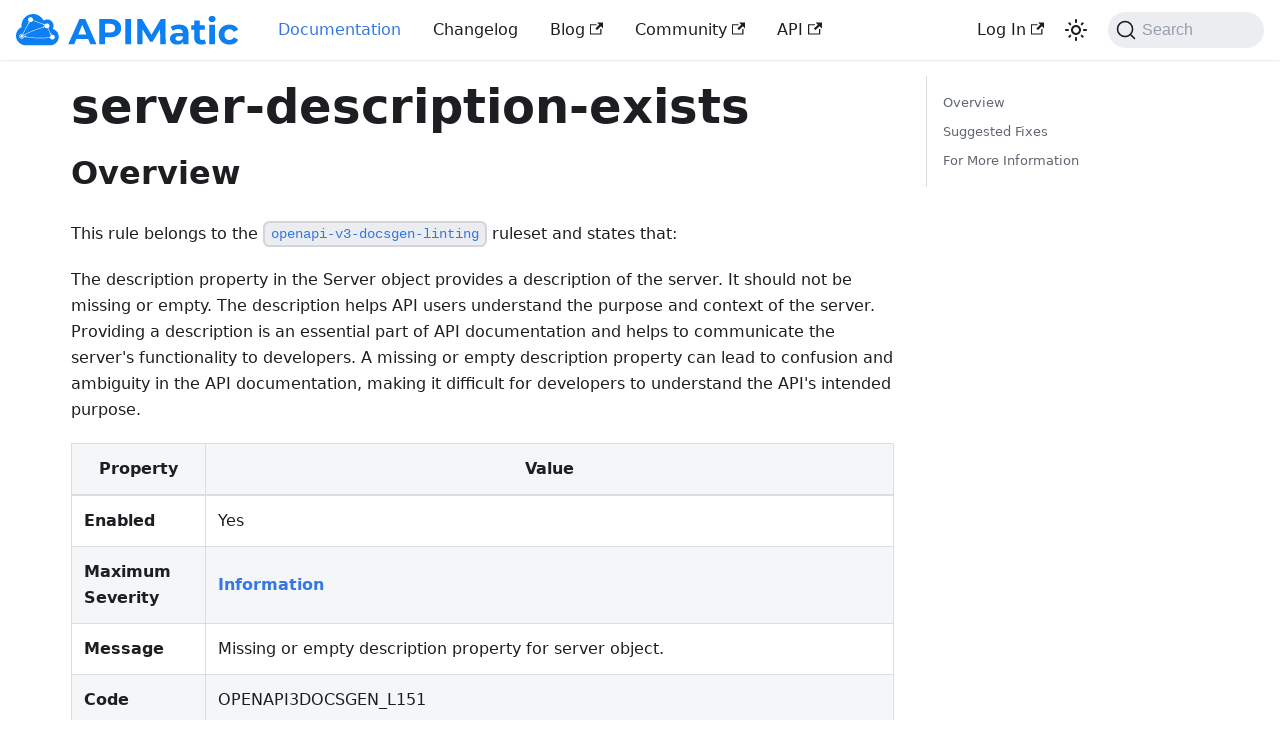

--- FILE ---
content_type: text/html; charset=utf-8
request_url: https://docs.apimatic.io/rulesets/openapi-v3-docsgen-linting/server-description-exists/
body_size: 4272
content:
<!doctype html>
<html lang="en" dir="ltr" class="docs-wrapper docs-doc-page docs-version-current plugin-docs plugin-id-default docs-doc-id-rulesets/openapi-v3-docsgen-linting/server-description-exists">
<head>
<meta charset="UTF-8">
<meta name="generator" content="Docusaurus v2.4.1">
<title data-rh="true">server-description-exists | APIMatic Documentation</title><meta data-rh="true" name="viewport" content="width=device-width,initial-scale=1"><meta data-rh="true" name="twitter:card" content="summary_large_image"><meta data-rh="true" property="og:url" content="https://docs.apimatic.io/rulesets/openapi-v3-docsgen-linting/server-description-exists/"><meta data-rh="true" name="docusaurus_locale" content="en"><meta data-rh="true" name="docsearch:language" content="en"><meta data-rh="true" name="docusaurus_version" content="current"><meta data-rh="true" name="docusaurus_tag" content="docs-default-current"><meta data-rh="true" name="docsearch:version" content="current"><meta data-rh="true" name="docsearch:docusaurus_tag" content="docs-default-current"><meta data-rh="true" property="og:title" content="server-description-exists | APIMatic Documentation"><meta data-rh="true" name="description" content="Overview"><meta data-rh="true" property="og:description" content="Overview"><link data-rh="true" rel="icon" href="/favicon.ico"><link data-rh="true" rel="canonical" href="https://docs.apimatic.io/rulesets/openapi-v3-docsgen-linting/server-description-exists/"><link data-rh="true" rel="alternate" href="https://docs.apimatic.io/rulesets/openapi-v3-docsgen-linting/server-description-exists/" hreflang="en"><link data-rh="true" rel="alternate" href="https://docs.apimatic.io/rulesets/openapi-v3-docsgen-linting/server-description-exists/" hreflang="x-default"><link data-rh="true" rel="preconnect" href="https://4KX90NNC4U-dsn.algolia.net" crossorigin="anonymous"><link rel="preconnect" href="https://www.googletagmanager.com">
<script>window.dataLayer=window.dataLayer||[]</script>
<script>!function(e,t,a,n,g){e[n]=e[n]||[],e[n].push({"gtm.start":(new Date).getTime(),event:"gtm.js"});var m=t.getElementsByTagName(a)[0],r=t.createElement(a);r.async=!0,r.src="https://www.googletagmanager.com/gtm.js?id=GTM-NHW78DW",m.parentNode.insertBefore(r,m)}(window,document,"script","dataLayer")</script>


<link rel="search" type="application/opensearchdescription+xml" title="APIMatic Documentation" href="/opensearch.xml">
<link rel="alternate" type="application/rss+xml" href="/changelog/rss.xml" title="APIMatic Documentation RSS Feed">
<link rel="alternate" type="application/atom+xml" href="/changelog/atom.xml" title="APIMatic Documentation Atom Feed">
<link rel="alternate" type="application/json" href="/changelog/feed.json" title="APIMatic Documentation JSON Feed"><link rel="stylesheet" href="/assets/css/styles.dae15fa2.css">
<link rel="preload" href="/assets/js/runtime~main.b3f1364a.js" as="script">
<link rel="preload" href="/assets/js/main.de8e884b.js" as="script">
</head>
<body class="navigation-with-keyboard">
<noscript><iframe src="https://www.googletagmanager.com/ns.html?id=GTM-NHW78DW" height="0" width="0" style="display:none;visibility:hidden"></iframe></noscript>

<script>!function(){function t(t){document.documentElement.setAttribute("data-theme",t)}var e=function(){var t=null;try{t=new URLSearchParams(window.location.search).get("docusaurus-theme")}catch(t){}return t}()||function(){var t=null;try{t=localStorage.getItem("theme")}catch(t){}return t}();t(null!==e?e:"light")}()</script><div id="__docusaurus">
<div role="region" aria-label="Skip to main content"><a class="skipToContent_fXgn" href="#__docusaurus_skipToContent_fallback">Skip to main content</a></div><nav aria-label="Main" class="navbar navbar--fixed-top"><div class="navbar__inner"><div class="navbar__items"><button aria-label="Toggle navigation bar" aria-expanded="false" class="navbar__toggle clean-btn" type="button"><svg width="30" height="30" viewBox="0 0 30 30" aria-hidden="true"><path stroke="currentColor" stroke-linecap="round" stroke-miterlimit="10" stroke-width="2" d="M4 7h22M4 15h22M4 23h22"></path></svg></button><a href="https://www.apimatic.io" target="_blank" rel="noopener noreferrer" class="navbar__brand"><div class="navbar__logo"><img src="/images/logo.svg" alt="APIMatic Logo" class="themedImage_ToTc themedImage--light_HNdA"><img src="/images/logo.svg" alt="APIMatic Logo" class="themedImage_ToTc themedImage--dark_i4oU"></div></a><a aria-current="page" class="navbar__item navbar__link navbar__link--active" href="/">Documentation</a><a class="navbar__item navbar__link" href="/changelog/">Changelog</a><a href="https://www.apimatic.io/blog" target="_blank" rel="noopener noreferrer" class="navbar__item navbar__link">Blog<svg width="13.5" height="13.5" aria-hidden="true" viewBox="0 0 24 24" class="iconExternalLink_nPIU"><path fill="currentColor" d="M21 13v10h-21v-19h12v2h-10v15h17v-8h2zm3-12h-10.988l4.035 4-6.977 7.07 2.828 2.828 6.977-7.07 4.125 4.172v-11z"></path></svg></a><a href="https://join.slack.com/t/friendsofapimatic/shared_invite/zt-30av44q1c-0op2BNLrIjCx_D8GYX30gg" target="_blank" rel="noopener noreferrer" class="navbar__item navbar__link">Community<svg width="13.5" height="13.5" aria-hidden="true" viewBox="0 0 24 24" class="iconExternalLink_nPIU"><path fill="currentColor" d="M21 13v10h-21v-19h12v2h-10v15h17v-8h2zm3-12h-10.988l4.035 4-6.977 7.07 2.828 2.828 6.977-7.07 4.125 4.172v-11z"></path></svg></a><a href="/platform-api" target="_blank" rel="noopener noreferrer" class="navbar__item navbar__link">API<svg width="13.5" height="13.5" aria-hidden="true" viewBox="0 0 24 24" class="iconExternalLink_nPIU"><path fill="currentColor" d="M21 13v10h-21v-19h12v2h-10v15h17v-8h2zm3-12h-10.988l4.035 4-6.977 7.07 2.828 2.828 6.977-7.07 4.125 4.172v-11z"></path></svg></a></div><div class="navbar__items navbar__items--right"><a href="https://www.apimatic.io/account/login" target="_blank" rel="noopener noreferrer" class="navbar__item navbar__link">Log In<svg width="13.5" height="13.5" aria-hidden="true" viewBox="0 0 24 24" class="iconExternalLink_nPIU"><path fill="currentColor" d="M21 13v10h-21v-19h12v2h-10v15h17v-8h2zm3-12h-10.988l4.035 4-6.977 7.07 2.828 2.828 6.977-7.07 4.125 4.172v-11z"></path></svg></a><div class="toggle_vylO colorModeToggle_DEke"><button class="clean-btn toggleButton_gllP toggleButtonDisabled_aARS" type="button" disabled="" title="Switch between dark and light mode (currently light mode)" aria-label="Switch between dark and light mode (currently light mode)" aria-live="polite"><svg viewBox="0 0 24 24" width="24" height="24" class="lightToggleIcon_pyhR"><path fill="currentColor" d="M12,9c1.65,0,3,1.35,3,3s-1.35,3-3,3s-3-1.35-3-3S10.35,9,12,9 M12,7c-2.76,0-5,2.24-5,5s2.24,5,5,5s5-2.24,5-5 S14.76,7,12,7L12,7z M2,13l2,0c0.55,0,1-0.45,1-1s-0.45-1-1-1l-2,0c-0.55,0-1,0.45-1,1S1.45,13,2,13z M20,13l2,0c0.55,0,1-0.45,1-1 s-0.45-1-1-1l-2,0c-0.55,0-1,0.45-1,1S19.45,13,20,13z M11,2v2c0,0.55,0.45,1,1,1s1-0.45,1-1V2c0-0.55-0.45-1-1-1S11,1.45,11,2z M11,20v2c0,0.55,0.45,1,1,1s1-0.45,1-1v-2c0-0.55-0.45-1-1-1C11.45,19,11,19.45,11,20z M5.99,4.58c-0.39-0.39-1.03-0.39-1.41,0 c-0.39,0.39-0.39,1.03,0,1.41l1.06,1.06c0.39,0.39,1.03,0.39,1.41,0s0.39-1.03,0-1.41L5.99,4.58z M18.36,16.95 c-0.39-0.39-1.03-0.39-1.41,0c-0.39,0.39-0.39,1.03,0,1.41l1.06,1.06c0.39,0.39,1.03,0.39,1.41,0c0.39-0.39,0.39-1.03,0-1.41 L18.36,16.95z M19.42,5.99c0.39-0.39,0.39-1.03,0-1.41c-0.39-0.39-1.03-0.39-1.41,0l-1.06,1.06c-0.39,0.39-0.39,1.03,0,1.41 s1.03,0.39,1.41,0L19.42,5.99z M7.05,18.36c0.39-0.39,0.39-1.03,0-1.41c-0.39-0.39-1.03-0.39-1.41,0l-1.06,1.06 c-0.39,0.39-0.39,1.03,0,1.41s1.03,0.39,1.41,0L7.05,18.36z"></path></svg><svg viewBox="0 0 24 24" width="24" height="24" class="darkToggleIcon_wfgR"><path fill="currentColor" d="M9.37,5.51C9.19,6.15,9.1,6.82,9.1,7.5c0,4.08,3.32,7.4,7.4,7.4c0.68,0,1.35-0.09,1.99-0.27C17.45,17.19,14.93,19,12,19 c-3.86,0-7-3.14-7-7C5,9.07,6.81,6.55,9.37,5.51z M12,3c-4.97,0-9,4.03-9,9s4.03,9,9,9s9-4.03,9-9c0-0.46-0.04-0.92-0.1-1.36 c-0.98,1.37-2.58,2.26-4.4,2.26c-2.98,0-5.4-2.42-5.4-5.4c0-1.81,0.89-3.42,2.26-4.4C12.92,3.04,12.46,3,12,3L12,3z"></path></svg></button></div><div class="searchBox_ZlJk"><button type="button" class="DocSearch DocSearch-Button" aria-label="Search"><span class="DocSearch-Button-Container"><svg width="20" height="20" class="DocSearch-Search-Icon" viewBox="0 0 20 20"><path d="M14.386 14.386l4.0877 4.0877-4.0877-4.0877c-2.9418 2.9419-7.7115 2.9419-10.6533 0-2.9419-2.9418-2.9419-7.7115 0-10.6533 2.9418-2.9419 7.7115-2.9419 10.6533 0 2.9419 2.9418 2.9419 7.7115 0 10.6533z" stroke="currentColor" fill="none" fill-rule="evenodd" stroke-linecap="round" stroke-linejoin="round"></path></svg><span class="DocSearch-Button-Placeholder">Search</span></span><span class="DocSearch-Button-Keys"></span></button></div></div></div><div role="presentation" class="navbar-sidebar__backdrop"></div></nav><div id="__docusaurus_skipToContent_fallback" class="main-wrapper mainWrapper_z2l0 docsWrapper_BCFX"><button aria-label="Scroll back to top" class="clean-btn theme-back-to-top-button backToTopButton_sjWU" type="button"></button><div class="docPage__5DB"><main class="docMainContainer_gTbr docMainContainerEnhanced_Uz_u"><div class="container padding-top--md padding-bottom--lg"><div class="row"><div class="col docItemCol_VOVn"><div class="docItemContainer_Djhp"><article><div class="tocCollapsible_ETCw theme-doc-toc-mobile tocMobile_ITEo"><button type="button" class="clean-btn tocCollapsibleButton_TO0P">On this page</button></div><div class="theme-doc-markdown markdown"><header><h1>server-description-exists</h1></header><h2 class="anchor anchorWithStickyNavbar_LWe7" id="overview">Overview<a href="#overview" class="hash-link" aria-label="Direct link to Overview" title="Direct link to Overview">​</a></h2><p>This rule belongs to the <a href="/rulesets/openapi-v3-docsgen-linting/overview/"><code>openapi-v3-docsgen-linting</code></a> ruleset and states that: </p><p>The description property in the Server object provides a description of the server. It should not be missing or empty. The description helps API users understand the purpose and context of the server. Providing a description is an essential part of API documentation and helps to communicate the server&#x27;s functionality to developers. A missing or empty description property can lead to confusion and ambiguity in the API documentation, making it difficult for developers to understand the API&#x27;s intended purpose.</p><table><thead><tr><th>Property</th><th>Value</th></tr></thead><tbody><tr><td><strong>Enabled</strong></td><td>Yes</td></tr><tr><td><strong>Maximum Severity</strong></td><td><a href="/validate-lint-apis/overview/#severity-of-messages"><strong>Information</strong></a></td></tr><tr><td><strong>Message</strong></td><td>Missing or empty description property for server object.</td></tr><tr><td><strong>Code</strong></td><td>OPENAPI3DOCSGEN_L151</td></tr><tr><td><strong>Type</strong></td><td><a href="/validate-lint-apis/overview/#validation-versus-linting-rules">Linting</a></td></tr><tr><td><strong>Rule System</strong></td><td><a href="/validate-lint-apis/overview/#rule-system-of-a-message">Semantic</a></td></tr><tr><td><strong>Broad Category</strong></td><td>OpenAPI Servers</td></tr><tr><td><strong>Products Impacted</strong></td><td>Developer Experience Portal</td></tr><tr><td><strong>Tags</strong></td><td><code>documentation generation</code> <code>documentation</code> <code>docs</code> <code>openapi3</code> <code>openapi</code> <code>semantic</code> <code>linting</code> <code>apimatic</code> <code>server</code> <code>description</code></td></tr></tbody></table><h2 class="anchor anchorWithStickyNavbar_LWe7" id="suggested-fixes">Suggested Fixes<a href="#suggested-fixes" class="hash-link" aria-label="Direct link to Suggested Fixes" title="Direct link to Suggested Fixes">​</a></h2><ul><li>Add a non-empty description property to each server object, providing a brief description of the server&#x27;s purpose, location, or other relevant details.</li><li>Ensure that the description property accurately reflects the intended use of the server and is clear and concise.</li></ul><h2 class="anchor anchorWithStickyNavbar_LWe7" id="for-more-information">For More Information<a href="#for-more-information" class="hash-link" aria-label="Direct link to For More Information" title="Direct link to For More Information">​</a></h2><ul><li><a href="https://github.com/OAI/OpenAPI-Specification/blob/main/versions/3.0.3.md#server-object" target="_blank" rel="noopener noreferrer">https://github.com/OAI/OpenAPI-Specification/blob/main/versions/3.0.3.md#server-object</a></li><li><a href="https://github.com/OAI/OpenAPI-Specification/blob/main/versions/3.0.3.md" target="_blank" rel="noopener noreferrer">https://github.com/OAI/OpenAPI-Specification/blob/main/versions/3.0.3.md</a></li><li><a href="https://docs.apimatic.io/rulesets/overview/" target="_blank" rel="noopener noreferrer">https://docs.apimatic.io/rulesets/overview/</a></li></ul></div></article><nav class="pagination-nav docusaurus-mt-lg" aria-label="Docs pages"></nav></div></div><div class="col col--3"><div class="tableOfContents_bqdL thin-scrollbar theme-doc-toc-desktop"><ul class="table-of-contents table-of-contents__left-border"><li><a href="#overview" class="table-of-contents__link toc-highlight">Overview</a></li><li><a href="#suggested-fixes" class="table-of-contents__link toc-highlight">Suggested Fixes</a></li><li><a href="#for-more-information" class="table-of-contents__link toc-highlight">For More Information</a></li></ul></div></div></div></div></main></div></div><footer class="footer footer--dark"><div class="container container-fluid"><div class="row footer__links"><div class="col footer__col"><div class="footer__title">Docs</div><ul class="footer__items clean-list"><li class="footer__item"><a class="footer__link-item" href="/getting-started/defining-your-first-api/">Getting Started</a></li><li class="footer__item"><a class="footer__link-item" href="/generate-sdks/overview-sdks/">Generate SDKs</a></li><li class="footer__item"><a class="footer__link-item" href="/publish-apis/hosting-your-portal/">Developer Experience Portal</a></li><li class="footer__item"><a class="footer__link-item" href="/api-transformer/overview-transformer/">API Transformer</a></li></ul></div><div class="col footer__col"><div class="footer__title">Community</div><ul class="footer__items clean-list"><li class="footer__item"><a href="https://www.linkedin.com/company/apimatic-limited" target="_blank" rel="noopener noreferrer" class="footer__link-item">LinkedIn<svg width="13.5" height="13.5" aria-hidden="true" viewBox="0 0 24 24" class="iconExternalLink_nPIU"><path fill="currentColor" d="M21 13v10h-21v-19h12v2h-10v15h17v-8h2zm3-12h-10.988l4.035 4-6.977 7.07 2.828 2.828 6.977-7.07 4.125 4.172v-11z"></path></svg></a></li><li class="footer__item"><a href="https://twitter.com/apimatic" target="_blank" rel="noopener noreferrer" class="footer__link-item">Twitter<svg width="13.5" height="13.5" aria-hidden="true" viewBox="0 0 24 24" class="iconExternalLink_nPIU"><path fill="currentColor" d="M21 13v10h-21v-19h12v2h-10v15h17v-8h2zm3-12h-10.988l4.035 4-6.977 7.07 2.828 2.828 6.977-7.07 4.125 4.172v-11z"></path></svg></a></li></ul></div><div class="col footer__col"><div class="footer__title">More</div><ul class="footer__items clean-list"><li class="footer__item"><a href="https://www.apimatic.io/blog" target="_blank" rel="noopener noreferrer" class="footer__link-item">Blog</a></li></ul></div></div><div class="footer__bottom text--center"><div class="footer__copyright">Copyright © 2025 APIMatic</div></div></div></footer></div>
<script src="/assets/js/runtime~main.b3f1364a.js"></script>
<script src="/assets/js/main.de8e884b.js"></script>
</body>
</html>

--- FILE ---
content_type: text/css; charset=utf-8
request_url: https://cdn.jsdelivr.net/gh/devicons/devicon@v2.10.1/devicon.min.css
body_size: 4850
content:
@font-face{font-family:"devicon";src:url("fonts/devicon.eot?e4qd2c");src:url("fonts/devicon.eot?e4qd2c#iefix") format("embedded-opentype"),url("fonts/devicon.ttf?e4qd2c") format("truetype"),url("fonts/devicon.woff?e4qd2c") format("woff"),url("fonts/devicon.svg?e4qd2c#devicon") format("svg");font-weight:normal;font-style:normal;font-display:block}[class^=devicon-],[class*=" devicon-"]{font-family:"devicon" !important;speak:never;font-style:normal;font-weight:normal;font-variant:normal;text-transform:none;line-height:1;-webkit-font-smoothing:antialiased;-moz-osx-font-smoothing:grayscale}.devicon-r-plain:before{content:""}.devicon-r-original:before{content:""}.devicon-ocaml-plain-wordmark:before{content:""}.devicon-ocaml-plain:before{content:""}.devicon-matlab-plain:before{content:""}.devicon-jupyter-plain-wordmark:before{content:""}.devicon-jupyter-plain:before{content:""}.devicon-fsharp-plain:before{content:""}.devicon-elixir-plain-wordmark:before{content:""}.devicon-elixir-plain:before{content:""}.devicon-aarch64-plain:before{content:""}.devicon-xd-line:before{content:""}.devicon-xd-plain:before{content:""}.devicon-uwsgi-plain:before{content:""}.devicon-microsoftsqlserver-plain-wordmark:before{content:""}.devicon-microsoftsqlserver-plain:before{content:""}.devicon-sqlalchemy-original-wordmark:before,.devicon-sqlalchemy-plain-wordmark:before{content:""}.devicon-sqlalchemy-plain:before{content:""}.devicon-rocksdb-plain:before{content:""}.devicon-objectivec-plain:before{content:""}.devicon-kubernetes-plain-wordmark:before{content:""}.devicon-kubernetes-plain:before{content:""}.devicon-googlecloud-plain-wordmark:before{content:""}.devicon-googlecloud-plain:before{content:""}.devicon-flask-original-wordmark:before,.devicon-flask-plain-wordmark:before{content:""}.devicon-flask-original:before,.devicon-flask-plain:before{content:""}.devicon-firebase-plain-wordmark:before{content:""}.devicon-firebase-plain:before{content:""}.devicon-eleventy-plain:before{content:""}.devicon-appwrite-plain-wordmark:before,.devicon-appwrite-original-wordmark:before{content:""}.devicon-appwrite-plain:before,.devicon-appwrite-original:before{content:""}.devicon-bash-plain:before{content:""}.devicon-woocommerce-plain-wordmark:before{content:""}.devicon-woocommerce-plain:before{content:""}.devicon-typo3-plain-wordmark:before{content:""}.devicon-typo3-plain:before{content:""}.devicon-premierepro-plain:before{content:""}.devicon-nestjs-plain-wordmark:before{content:""}.devicon-nestjs-plain:before{content:""}.devicon-materialui-plain:before{content:""}.devicon-kotlin-plain-wordmark:before{content:""}.devicon-kotlin-plain:before{content:""}.devicon-jenkins-plain:before{content:""}.devicon-jenkins-line:before{content:""}.devicon-haxe-plain:before{content:""}.devicon-gatsby-plain-wordmark:before{content:""}.devicon-gatsby-plain:before{content:""}.devicon-flutter-plain:before{content:""}.devicon-composer-line-wordmark:before,.devicon-composer-plain-wordmark:before{content:""}.devicon-composer-line:before,.devicon-composer-plain:before{content:""}.devicon-aftereffects-plain:before{content:""}.devicon-yunohost-plain:before{content:""}.devicon-redux-original:before,.devicon-redux-plain:before{content:""}.devicon-clojurescript-plain:before{content:""}.devicon-clojure-line:before,.devicon-clojure-plain:before{content:""}.devicon-mocha-plain:before{content:""}.devicon-haskell-plain:before{content:""}.devicon-haskell-plain-wordmark:before{content:""}.devicon-codepen-original-wordmark:before{content:""}.devicon-codepen-plain:before,.devicon-codepen-original:before{content:""}.devicon-groovy-plain:before{content:""}.devicon-rust-plain:before{content:""}.devicon-scala-plain-wordmark:before{content:""}.devicon-scala-plain:before{content:""}.devicon-grails-plain:before{content:""}.devicon-sketch-line-wordmark:before{content:""}.devicon-sketch-line:before{content:""}.devicon-npm-original-wordmark:before{content:""}.devicon-ionic-original-wordmark:before{content:""}.devicon-ionic-original:before{content:""}.devicon-ember-original-wordmark:before,.devicon-ember-plain-wordmark:before{content:""}.devicon-electron-original-wordmark:before{content:""}.devicon-electron-original:before{content:""}.devicon-vagrant-plain-wordmark:before{content:""}.devicon-vagrant-plain:before{content:""}.devicon-yarn-plain-wordmark:before{content:""}.devicon-yarn-plain:before{content:""}.devicon-handlebars-plain-wordmark:before{content:""}.devicon-handlebars-plain:before{content:""}.devicon-couchdb-plain-wordmark:before{content:""}.devicon-couchdb-plain:before{content:""}.devicon-behance-plain-wordmark:before{content:""}.devicon-behance-plain:before{content:""}.devicon-linkedin-plain-wordmark:before{content:""}.devicon-linkedin-plain:before{content:""}.devicon-ceylon-plain:before{content:""}.devicon-elm-plain-wordmark:before{content:""}.devicon-elm-plain:before{content:""}.devicon-cakephp-plain-wordmark:before{content:""}.devicon-cakephp-plain:before{content:""}.devicon-stylus-original:before{content:""}.devicon-express-original-wordmark:before{content:""}.devicon-express-original:before{content:""}.devicon-devicon-plain-wordmark:before{content:""}.devicon-devicon-plain:before{content:""}.devicon-intellij-plain-wordmark:before{content:""}.devicon-intellij-plain:before{content:""}.devicon-pycharm-plain-wordmark:before{content:""}.devicon-pycharm-plain:before{content:""}.devicon-rubymine-plain-wordmark:before{content:""}.devicon-rubymine-plain:before{content:""}.devicon-webstorm-plain-wordmark:before{content:""}.devicon-webstorm-plain:before{content:""}.devicon-tomcat-line-wordmark:before{content:""}.devicon-tomcat-line:before{content:""}.devicon-vuejs-line-wordmark:before{content:""}.devicon-vuejs-line:before{content:""}.devicon-vuejs-plain-wordmark:before{content:""}.devicon-vuejs-plain:before{content:""}.devicon-swift-plain-wordmark:before{content:""}.devicon-swift-plain:before{content:""}.devicon-webpack-plain-wordmark:before{content:""}.devicon-webpack-plain:before{content:""}.devicon-visualstudio-plain-wordmark:before{content:""}.devicon-visualstudio-plain:before{content:""}.devicon-slack-plain-wordmark:before{content:""}.devicon-slack-plain:before{content:""}.devicon-sequelize-plain-wordmark:before{content:""}.devicon-sequelize-plain:before{content:""}.devicon-typescript-plain:before,.devicon-typescript-original:before{content:""}.devicon-babel-plain:before,.devicon-babel-original:before{content:""}.devicon-facebook-plain:before,.devicon-facebook-original:before{content:""}.devicon-google-plain-wordmark:before,.devicon-google-original-wordmark:before{content:""}.devicon-google-plain:before,.devicon-google-original:before{content:""}.devicon-twitter-original:before,.devicon-twitter-plain:before{content:""}.devicon-mocha:before{content:""}.devicon-jasmine-plain:before{content:""}.devicon-jasmine-wordmark:before{content:""}.devicon-gatling-plain:before{content:""}.devicon-gatling-plain-wordmark:before{content:""}.devicon-phpstorm-plain:before{content:""}.devicon-phpstorm-plain-wordmark:before{content:""}.devicon-sourcetree-original:before,.devicon-sourcetree-plain:before{content:""}.devicon-sourcetree-original-wordmark:before,.devicon-sourcetree-plain-wordmark:before{content:""}.devicon-ssh-original:before,.devicon-ssh-plain:before{content:""}.devicon-ssh-original-wordmark:before,.devicon-ssh-plain-wordmark:before{content:""}.devicon-jeet-plain:before{content:""}.devicon-jeet-plain-wordmark:before{content:""}.devicon-gitlab-plain:before{content:""}.devicon-gitlab-plain-wordmark:before{content:""}.devicon-github-original:before,.devicon-github-plain:before{content:""}.devicon-github-original-wordmark:before{content:""}.devicon-d3js-plain:before{content:""}.devicon-d3js-original:before{content:""}.devicon-confluence-original:before,.devicon-confluence-plain:before{content:""}.devicon-confluence-original-wordmark:before,.devicon-confluence-plain-wordmark:before{content:""}.devicon-bitbucket-original:before,.devicon-bitbucket-plain:before{content:""}.devicon-bitbucket-original-wordmark:before,.devicon-bitbucket-plain-wordmark:before{content:""}.devicon-gradle-plain:before{content:""}.devicon-gradle-plain-wordmark:before{content:""}.devicon-cucumber-plain:before{content:""}.devicon-cucumber-plain-wordmark:before{content:""}.devicon-protractor-plain:before{content:""}.devicon-protractor-plain-wordmark:before{content:""}.devicon-safari-line-wordmark:before{content:""}.devicon-safari-line:before{content:""}.devicon-safari-plain-wordmark:before{content:""}.devicon-safari-plain:before{content:""}.devicon-jetbrains-plain:before,.devicon-jetbrains-line:before,.devicon-jetbrains-line-wordmark:before,.devicon-jetbrains-plain-wordmark:before{content:""}.devicon-django-line:before,.devicon-django-line-wordmark:before{content:""}.devicon-django-plain:before,.devicon-django-plain-wordmark:before{content:""}.devicon-gimp-plain:before{content:""}.devicon-redhat-plain-wordmark:before{content:""}.devicon-redhat-plain:before{content:""}.devicon-cplusplus-line:before,.devicon-cplusplus-line-wordmark:before{content:""}.devicon-cplusplus-plain:before,.devicon-cplusplus-plain-wordmark:before{content:""}.devicon-csharp-line:before,.devicon-csharp-line-wordmark:before{content:""}.devicon-csharp-plain:before,.devicon-csharp-plain-wordmark:before{content:""}.devicon-c-line:before,.devicon-c-line-wordmark:before{content:""}.devicon-c-plain:before,.devicon-c-plain-wordmark:before{content:""}.devicon-nodewebkit-line-wordmark:before{content:""}.devicon-nodewebkit-line:before{content:""}.devicon-nodewebkit-plain-wordmark:before{content:""}.devicon-nodewebkit-plain:before{content:""}.devicon-nginx-original:before,.devicon-nginx-original-wordmark:before,.devicon-nginx-plain:before,.devicon-nginx-plain-wordmark:before{content:""}.devicon-erlang-plain-wordmark:before{content:""}.devicon-erlang-plain:before{content:""}.devicon-doctrine-line-wordmark:before{content:""}.devicon-doctrine-line:before{content:""}.devicon-doctrine-plain-wordmark:before{content:""}.devicon-doctrine-plain:before{content:""}.devicon-apache-line-wordmark:before{content:""}.devicon-apache-line:before{content:""}.devicon-apache-plain-wordmark:before{content:""}.devicon-apache-plain:before{content:""}.devicon-go-line:before{content:""}.devicon-redis-plain-wordmark:before{content:""}.devicon-redis-plain:before{content:""}.devicon-meteor-plain-wordmark:before{content:""}.devicon-meteor-plain:before{content:""}.devicon-heroku-line-wordmark:before,.devicon-heroku-original-wordmark:before{content:""}.devicon-heroku-line:before,.devicon-heroku-original:before{content:""}.devicon-heroku-plain-wordmark:before{content:""}.devicon-heroku-plain:before{content:""}.devicon-go-plain:before{content:""}.devicon-docker-plain-wordmark:before{content:""}.devicon-docker-plain:before{content:""}.devicon-symfony-original-wordmark:before,.devicon-symfony-plain-wordmark:before{content:""}.devicon-symfony-original:before,.devicon-symfony-plain:before{content:""}.devicon-react-original-wordmark:before,.devicon-react-plain-wordmark:before{content:""}.devicon-react-original:before,.devicon-react-plain:before{content:""}.devicon-amazonwebservices-original:before,.devicon-amazonwebservices-plain:before{content:""}.devicon-amazonwebservices-plain-wordmark:before{content:""}.devicon-android-plain-wordmark:before{content:""}.devicon-android-plain:before{content:""}.devicon-angularjs-plain-wordmark:before{content:""}.devicon-angularjs-plain:before{content:""}.devicon-appcelerator-original:before,.devicon-appcelerator-plain:before{content:""}.devicon-appcelerator-plain-wordmark:before{content:""}.devicon-apple-original:before,.devicon-apple-plain:before{content:""}.devicon-atom-original-wordmark:before,.devicon-atom-plain-wordmark:before{content:""}.devicon-atom-original:before,.devicon-atom-plain:before{content:""}.devicon-backbonejs-plain-wordmark:before{content:""}.devicon-backbonejs-plain:before{content:""}.devicon-bootstrap-plain-wordmark:before{content:""}.devicon-bootstrap-plain:before{content:""}.devicon-bower-line-wordmark:before{content:""}.devicon-bower-line:before{content:""}.devicon-bower-plain-wordmark:before{content:""}.devicon-bower-plain:before{content:""}.devicon-chrome-plain-wordmark:before{content:""}.devicon-chrome-plain:before{content:""}.devicon-codeigniter-plain-wordmark:before{content:""}.devicon-codeigniter-plain:before{content:""}.devicon-coffeescript-original-wordmark:before,.devicon-coffeescript-plain-wordmark:before{content:""}.devicon-coffeescript-original:before,.devicon-coffeescript-plain:before{content:""}.devicon-css3-plain-wordmark:before{content:""}.devicon-css3-plain:before{content:""}.devicon-debian-plain-wordmark:before{content:""}.devicon-debian-plain:before{content:""}.devicon-dot-net-plain-wordmark:before{content:""}.devicon-dot-net-plain:before{content:""}.devicon-drupal-plain-wordmark:before{content:""}.devicon-drupal-plain:before{content:""}.devicon-firefox-plain-wordmark:before{content:""}.devicon-firefox-plain:before{content:""}.devicon-foundation-plain-wordmark:before{content:""}.devicon-foundation-plain:before{content:""}.devicon-git-plain-wordmark:before{content:""}.devicon-git-plain:before{content:""}.devicon-grunt-line-wordmark:before{content:""}.devicon-grunt-line:before{content:""}.devicon-grunt-plain-wordmark:before{content:""}.devicon-grunt-plain:before{content:""}.devicon-gulp-plain:before{content:""}.devicon-html5-plain-wordmark:before{content:""}.devicon-html5-plain:before{content:""}.devicon-ie10-original:before,.devicon-ie10-plain:before{content:""}.devicon-illustrator-line:before{content:""}.devicon-illustrator-plain:before{content:""}.devicon-inkscape-plain-wordmark:before{content:""}.devicon-inkscape-plain:before{content:""}.devicon-java-plain-wordmark:before{content:""}.devicon-java-plain:before{content:""}.devicon-javascript-plain:before{content:""}.devicon-jquery-plain-wordmark:before{content:""}.devicon-jquery-plain:before{content:""}.devicon-krakenjs-plain-wordmark:before{content:""}.devicon-krakenjs-plain:before{content:""}.devicon-laravel-plain-wordmark:before{content:""}.devicon-laravel-plain:before{content:""}.devicon-less-plain-wordmark:before{content:""}.devicon-linux-plain:before{content:""}.devicon-mongodb-plain-wordmark:before{content:""}.devicon-mongodb-plain:before{content:""}.devicon-moodle-plain-wordmark:before{content:""}.devicon-moodle-plain:before{content:""}.devicon-mysql-plain-wordmark:before{content:""}.devicon-mysql-plain:before{content:""}.devicon-nodejs-plain-wordmark:before{content:""}.devicon-nodejs-plain:before{content:""}.devicon-oracle-original:before,.devicon-oracle-plain:before{content:""}.devicon-photoshop-line:before{content:""}.devicon-photoshop-plain:before{content:""}.devicon-php-plain:before{content:""}.devicon-postgresql-plain-wordmark:before{content:""}.devicon-postgresql-plain:before{content:""}.devicon-python-plain-wordmark:before{content:""}.devicon-python-plain:before{content:""}.devicon-rails-plain-wordmark:before{content:""}.devicon-rails-plain:before{content:""}.devicon-ruby-plain-wordmark:before{content:""}.devicon-ruby-plain:before{content:""}.devicon-sass-original:before,.devicon-sass-plain:before{content:""}.devicon-travis-plain-wordmark:before{content:""}.devicon-travis-plain:before{content:""}.devicon-trello-plain-wordmark:before{content:""}.devicon-trello-plain:before{content:""}.devicon-ubuntu-plain-wordmark:before{content:""}.devicon-ubuntu-plain:before{content:""}.devicon-vim-plain:before{content:""}.devicon-windows8-original-wordmark:before,.devicon-windows8-plain-wordmark:before{content:""}.devicon-windows8-original:before,.devicon-windows8-plain:before{content:""}.devicon-wordpress-plain-wordmark:before{content:""}.devicon-wordpress-plain:before{content:""}.devicon-yii-plain-wordmark:before{content:""}.devicon-yii-plain:before{content:""}.devicon-zend-plain-wordmark:before{content:""}.devicon-zend-plain:before{content:""}.devicon-aftereffects-plain.colored{color:#1f0740}.devicon-amazonwebservices-original.colored,.devicon-amazonwebservices-plain-wordmark.colored,.devicon-amazonwebservices-plain.colored{color:#f7a80d}.devicon-android-plain.colored,.devicon-android-plain-wordmark.colored{color:#a4c439}.devicon-aarch64-plain.colored{color:#16358c}.devicon-angularjs-plain.colored,.devicon-angularjs-plain-wordmark.colored{color:#c4473a}.devicon-apache-plain.colored,.devicon-apache-plain-wordmark.colored,.devicon-apache-line.colored,.devicon-apache-line-wordmark.colored{color:#303284}.devicon-appcelerator-original.colored,.devicon-appcelerator-plain-wordmark.colored,.devicon-appcelerator-plain.colored{color:#ac162c}.devicon-apple-original.colored,.devicon-apple-plain.colored{color:#000}.devicon-appwrite-plain.colored,.devicon-appwrite-plain-wordmark.colored,.devicon-appwrite-original.colored,.devicon-appwrite-original-wordmark.colored{color:#f02e65}.devicon-atom-original.colored,.devicon-atom-original-wordmark.colored,.devicon-atom-plain.colored,.devicon-atom-plain-wordmark.colored{color:#67595d}.devicon-babel-plain.colored,.devicon-babel-original.colored{color:#f9dc3e}.devicon-backbonejs-plain.colored,.devicon-backbonejs-plain-wordmark.colored{color:#002a41}.devicon-bash-plain.colored{color:#293138}.devicon-behance-plain.colored,.devicon-behance-plain-wordmark.colored{color:#0071e0}.devicon-bitbucket-original.colored,.devicon-bitbucket-original-wordmark.colored,.devicon-bitbucket-plain.colored,.devicon-bitbucket-plain-wordmark.colored{color:#205081}.devicon-bootstrap-plain.colored,.devicon-bootstrap-plain-wordmark.colored{color:#59407f}.devicon-bower-plain.colored,.devicon-bower-plain-wordmark.colored,.devicon-bower-line.colored,.devicon-bower-line-wordmark.colored{color:#ef5734}.devicon-c-plain.colored,.devicon-c-plain-wordmark.colored,.devicon-c-line.colored,.devicon-c-line-wordmark.colored,.devicon-c-plain-wordmark.colored,.devicon-c-line-wordmark.colored{color:#03599c}.devicon-cakephp-plain.colored,.devicon-cakephp-plain-wordmark.colored{color:#d43d44}.devicon-ceylon-plain.colored{color:#ab710a}.devicon-chrome-plain.colored,.devicon-chrome-plain-wordmark.colored{color:#ce4e4e}.devicon-clojure-line.colored,.devicon-clojure-plain.colored,.devicon-clojure-plain.colored{color:#5881d8}.devicon-clojurescript-plain.colored{color:#96ca4b}.devicon-codeigniter-plain.colored,.devicon-codeigniter-plain-wordmark.colored{color:#ee4323}.devicon-codepen-plain.colored,.devicon-codepen-plain-wordmark.colored,.devicon-codepen-original.colored{color:#231f20}.devicon-coffeescript-original.colored,.devicon-coffeescript-original-wordmark.colored,.devicon-coffeescript-plain.colored,.devicon-coffeescript-plain-wordmark.colored{color:#28334c}.devicon-composer-line.colored,.devicon-composer-line-wordmark.colored,.devicon-composer-plain.colored,.devicon-composer-plain-wordmark.colored{color:#000}.devicon-confluence-original.colored,.devicon-confluence-original-wordmark.colored,.devicon-confluence-plain.colored,.devicon-confluence-plain-wordmark.colored{color:#205081}.devicon-couchdb-plain.colored,.devicon-couchdb-plain-wordmark.colored{color:#e42528}.devicon-cplusplus-plain.colored,.devicon-cplusplus-plain-wordmark.colored,.devicon-cplusplus-line.colored,.devicon-cplusplus-line-wordmark.colored,.devicon-cplusplus-plain-wordmark.colored,.devicon-cplusplus-line-wordmark.colored{color:#9c033a}.devicon-csharp-plain.colored,.devicon-csharp-plain-wordmark.colored,.devicon-csharp-line.colored,.devicon-csharp-line-wordmark.colored,.devicon-csharp-plain-wordmark.colored,.devicon-csharp-line-wordmark.colored{color:#68217a}.devicon-css3-plain.colored,.devicon-css3-plain-wordmark.colored{color:#3d8fc6}.devicon-cucumber-plain.colored,.devicon-cucumber-plain-wordmark.colored{color:#00a818}.devicon-d3js-plain.colored{color:#f7974e}.devicon-debian-plain.colored,.devicon-debian-plain-wordmark.colored{color:#a80030}.devicon-devicon-plain.colored,.devicon-devicon-plain-wordmark.colored{color:#60be86}.devicon-django-plain.colored,.devicon-django-plain-wordmark.colored,.devicon-django-line.colored,.devicon-django-line-wordmark.colored,.devicon-django-plain-wordmark.colored,.devicon-django-line-wordmark.colored{color:#003a2b}.devicon-docker-plain.colored,.devicon-docker-plain-wordmark.colored{color:#019bc6}.devicon-doctrine-plain.colored,.devicon-doctrine-plain-wordmark.colored,.devicon-doctrine-line.colored,.devicon-doctrine-line-wordmark.colored{color:#f56d39}.devicon-dot-net-plain.colored,.devicon-dot-net-plain-wordmark.colored{color:#1384c8}.devicon-drupal-plain.colored,.devicon-drupal-plain-wordmark.colored{color:#0073ba}.devicon-electron-original.colored,.devicon-electron-original-wordmark.colored{color:#47848f}.devicon-eleventy-plain.colored{color:#1f1f1f}.devicon-elixir-plain.colored,.devicon-elixir-plain-wordmark.colored{color:#380a4d}.devicon-elm-plain.colored,.devicon-elm-plain-wordmark.colored{color:#34495e}.devicon-ember-original-wordmark.colored,.devicon-ember-plain-wordmark.colored{color:#dd3f24}.devicon-erlang-plain.colored,.devicon-erlang-plain-wordmark.colored{color:#a90533}.devicon-express-original.colored,.devicon-express-original-wordmark.colored{color:#444}.devicon-facebook-plain.colored,.devicon-facebook-original.colored{color:#3d5a98}.devicon-firebase-plain.colored,.devicon-firebase-plain-wordmark.colored{color:#f58220}.devicon-firefox-plain.colored,.devicon-firefox-plain-wordmark.colored{color:#dd732a}.devicon-flask-original.colored,.devicon-flask-original-wordmark.colored,.devicon-flask-plain.colored,.devicon-flask-plain-wordmark.colored{color:#010101}.devicon-flutter-plain.colored{color:#3fb6d3}.devicon-foundation-plain.colored,.devicon-foundation-plain-wordmark.colored{color:#008cba}.devicon-fsharp-plain.colored{color:#378bba}.devicon-gatling-plain.colored,.devicon-gatling-plain-wordmark.colored{color:#e77500}.devicon-gatsby-plain.colored,.devicon-gatsby-plain-wordmark.colored{color:#64328b}.devicon-gimp-plain.colored{color:#716955}.devicon-git-plain.colored,.devicon-git-plain-wordmark.colored{color:#f34f29}.devicon-github-original.colored,.devicon-github-original-wordmark.colored,.devicon-github-plain.colored{color:#181616}.devicon-gitlab-plain.colored,.devicon-gitlab-plain-wordmark.colored{color:#e24329}.devicon-go-plain.colored,.devicon-go-line.colored{color:#000}.devicon-google-plain.colored,.devicon-google-plain-wordmark.colored,.devicon-google-original.colored,.devicon-google-original-wordmark.colored{color:#587dbd}.devicon-googlecloud-plain.colored,.devicon-googlecloud-plain-wordmark.colored{color:#557ebf}.devicon-gradle-plain.colored,.devicon-gradle-plain-wordmark.colored{color:#02303a}.devicon-grails-plain.colored{color:#feb672}.devicon-groovy-plain.colored{color:#619cbc}.devicon-grunt-plain.colored,.devicon-grunt-plain-wordmark.colored,.devicon-grunt-line.colored,.devicon-grunt-line-wordmark.colored{color:#fcaa1a}.devicon-gulp-plain.colored{color:#eb4a4b}.devicon-haskell-plain.colored,.devicon-haskell-plain-wordmark.colored{color:#5e5185}.devicon-handlebars-plain.colored,.devicon-handlebars-plain-wordmark.colored{color:#000}.devicon-haxe-plain.colored{color:#ea8220}.devicon-heroku-original.colored,.devicon-heroku-original-wordmark.colored,.devicon-heroku-plain.colored,.devicon-heroku-plain-wordmark.colored,.devicon-heroku-line.colored,.devicon-heroku-line-wordmark.colored,.devicon-heroku-original.colored,.devicon-heroku-original-wordmark.colored{color:#6762a6}.devicon-html5-plain.colored,.devicon-html5-plain-wordmark.colored{color:#e54d26}.devicon-ie10-original.colored,.devicon-ie10-plain.colored{color:#1ebbee}.devicon-illustrator-plain.colored,.devicon-illustrator-line.colored{color:#faa625}.devicon-inkscape-plain.colored,.devicon-inkscape-plain-wordmark.colored{color:#000}.devicon-intellij-plain.colored,.devicon-intellij-plain-wordmark.colored{color:#136ba2}.devicon-ionic-original.colored,.devicon-ionic-original-wordmark.colored{color:#4e8ef7}.devicon-jasmine-plain.colored,.devicon-jasmine-plain-wordmark.colored{color:#8a4182}.devicon-java-plain.colored,.devicon-java-plain-wordmark.colored{color:#ea2d2e}.devicon-javascript-plain.colored{color:#f0db4f}.devicon-jeet-plain.colored,.devicon-jeet-plain-wordmark.colored{color:#ff664a}.devicon-jenkins-line.colored,.devicon-jenkins-plain.colored{color:#f0d6b7}.devicon-jetbrains-plain.colored,.devicon-jetbrains-plain-wordmark.colored,.devicon-jetbrains-line.colored,.devicon-jetbrains-line-wordmark.colored,.devicon-jetbrains-line.colored,.devicon-jetbrains-line-wordmark.colored,.devicon-jetbrains-plain-wordmark.colored{color:#f68b1f}.devicon-jquery-plain.colored,.devicon-jquery-plain-wordmark.colored{color:#0769ad}.devicon-jupyter-plain.colored,.devicon-jupyter-plain-wordmark.colored{color:#f37726}.devicon-kotlin-plain.colored,.devicon-kotlin-plain-wordmark.colored{color:#7c6db2}.devicon-krakenjs-plain.colored,.devicon-krakenjs-plain-wordmark.colored{color:#0081c2}.devicon-kubernetes-plain.colored,.devicon-kubernetes-plain-wordmark.colored{color:#486bb3}.devicon-laravel-plain.colored,.devicon-laravel-plain-wordmark.colored{color:#fd4f31}.devicon-less-plain-wordmark.colored{color:#2a4d80}.devicon-linkedin-plain.colored,.devicon-linkedin-plain-wordmark.colored{color:#0076b2}.devicon-linux-plain.colored{color:#000}.devicon-materialui-plain.colored{color:#1fa6ca}.devicon-meteor-plain.colored,.devicon-meteor-plain-wordmark.colored{color:#df5052}.devicon-mocha-plain.colored{color:#8d6748}.devicon-mongodb-plain.colored,.devicon-mongodb-plain-wordmark.colored{color:#4faa41}.devicon-moodle-plain.colored,.devicon-moodle-plain-wordmark.colored{color:#f7931e}.devicon-mysql-plain.colored,.devicon-mysql-plain-wordmark.colored{color:#00618a}.devicon-matlab-plain.colored{color:#6dd0c7}.devicon-nestjs-plain.colored,.devicon-nestjs-plain-wordmark.colored{color:#df234f}.devicon-nginx-original.colored,.devicon-nginx-original-wordmark.colored,.devicon-nginx-plain.colored,.devicon-nginx-plain-wordmark.colored,.devicon-nginx-original-wordmark.colored,.devicon-nginx-plain.colored,.devicon-nginx-plain-wordmark.colored{color:#090}.devicon-nodejs-plain.colored,.devicon-nodejs-plain-wordmark.colored{color:#83cd29}.devicon-nodewebkit-plain.colored,.devicon-nodewebkit-plain-wordmark.colored,.devicon-nodewebkit-line.colored,.devicon-nodewebkit-line-wordmark.colored{color:#3d3b47}.devicon-npm-original-wordmark.colored{color:#cb3837}.devicon-objectivec-plain.colored{color:#0b5a9d}.devicon-oracle-original.colored,.devicon-oracle-plain.colored{color:#ea1b22}.devicon-ocaml-plain.colored,.devicon-ocaml-plain-wordmark.colored{color:#f18803}.devicon-photoshop-plain.colored,.devicon-photoshop-line.colored{color:#80b5e2}.devicon-php-plain.colored{color:#6181b6}.devicon-phpstorm-plain.colored,.devicon-phpstorm-plain-wordmark.colored{color:#5058a6}.devicon-postgresql-plain.colored,.devicon-postgresql-plain-wordmark.colored{color:#336791}.devicon-premierepro-plain.colored{color:#2a0634}.devicon-protractor-plain.colored,.devicon-protractor-plain-wordmark.colored{color:#b7111d}.devicon-pycharm-plain.colored,.devicon-pycharm-plain-wordmark.colored{color:#4d8548}.devicon-python-plain.colored,.devicon-python-plain-wordmark.colored{color:#ffd845}.devicon-r-original.colored,.devicon-r-plain.colored{color:#2369bc}.devicon-rails-plain.colored,.devicon-rails-plain-wordmark.colored{color:#a62c46}.devicon-react-original.colored,.devicon-react-original-wordmark.colored,.devicon-react-plain.colored,.devicon-react-plain-wordmark.colored{color:#61dafb}.devicon-redhat-plain.colored,.devicon-redhat-plain-wordmark.colored{color:#e93442}.devicon-redis-plain.colored,.devicon-redis-plain-wordmark.colored{color:#d82c20}.devicon-redux-original.colored,.devicon-redux-plain.colored{color:#764abc}.devicon-rocksdb-plain.colored{color:#f5be17}.devicon-ruby-plain.colored,.devicon-ruby-plain-wordmark.colored{color:#d91404}.devicon-rubymine-plain.colored,.devicon-rubymine-plain-wordmark.colored{color:#c12c4c}.devicon-rust-plain.colored{color:#000}.devicon-safari-plain.colored,.devicon-safari-plain-wordmark.colored,.devicon-safari-line-wordmark.colored,.devicon-safari-line.colored{color:#1b88ca}.devicon-sass-original.colored,.devicon-sass-plain.colored{color:#c69}.devicon-scala-plain.colored,.devicon-scala-plain-wordmark.colored{color:#de3423}.devicon-sequelize-plain.colored,.devicon-sequelize-plain-wordmark.colored,.devicon-sequelize-plain.colored,.devicon-sequelize-plain-wordmark.colored{color:#3b4b72}.devicon-sketch-line.colored,.devicon-sketch-line-wordmark.colored{color:#fdad00}.devicon-slack-plain.colored,.devicon-slack-plain-wordmark.colored{color:#2d333a}.devicon-sourcetree-original.colored,.devicon-sourcetree-original-wordmark.colored,.devicon-sourcetree-plain.colored,.devicon-sourcetree-plain-wordmark.colored{color:#205081}.devicon-sqlalchemy-plain.colored,.devicon-sqlalchemy-original-wordmark.colored,.devicon-sqlalchemy-plain-wordmark.colored{color:#333}.devicon-microsoftsqlserver-plain.colored,.devicon-microsoftsqlserver-plain-wordmark.colored{color:#909daa}.devicon-ssh-original.colored,.devicon-ssh-original-wordmark.colored,.devicon-ssh-plain.colored,.devicon-ssh-plain-wordmark.colored{color:#231f20}.devicon-stylus-original.colored{color:#333}.devicon-swift-plain.colored,.devicon-swift-plain-wordmark.colored{color:#f05138}.devicon-symfony-original.colored,.devicon-symfony-original-wordmark.colored,.devicon-symfony-plain.colored,.devicon-symfony-plain-wordmark.colored{color:#1a171b}.devicon-tomcat-line.colored,.devicon-tomcat-line-wordmark.colored{color:#d1a41a}.devicon-travis-plain.colored,.devicon-travis-plain-wordmark.colored{color:#bb2031}.devicon-trello-plain.colored,.devicon-trello-plain-wordmark.colored{color:#23719f}.devicon-twitter-original.colored,.devicon-twitter-plain.colored{color:#1da1f2}.devicon-typescript-plain.colored,.devicon-typescript-original.colored{color:#007acc}.devicon-typo3-plain.colored,.devicon-typo3-plain-wordmark.colored{color:#f49700}.devicon-ubuntu-plain.colored,.devicon-ubuntu-plain-wordmark.colored{color:#dd4814}.devicon-uwsgi-plain.colored{color:#bad05e}.devicon-vagrant-plain.colored,.devicon-vagrant-plain-wordmark.colored{color:#127eff}.devicon-vim-plain.colored{color:#179a33}.devicon-visualstudio-plain.colored,.devicon-visualstudio-plain-wordmark.colored{color:#68217a}.devicon-vuejs-plain.colored,.devicon-vuejs-plain-wordmark.colored,.devicon-vuejs-line.colored,.devicon-vuejs-line-wordmark.colored{color:#41b883}.devicon-webpack-plain.colored,.devicon-webpack-plain-wordmark.colored{color:#1c78c0}.devicon-webstorm-plain.colored,.devicon-webstorm-plain-wordmark.colored{color:#2788b5}.devicon-windows8-original.colored,.devicon-windows8-original-wordmark.colored,.devicon-windows8-plain.colored,.devicon-windows8-plain-wordmark.colored{color:#00adef}.devicon-woocommerce-plain.colored,.devicon-woocommerce-plain-wordmark.colored{color:#7f54b3}.devicon-wordpress-plain.colored,.devicon-wordpress-plain-wordmark.colored{color:#494949}.devicon-xd-plain.colored,.devicon-xd-line.colored{color:#dd80bc}.devicon-yarn-plain.colored,.devicon-yarn-plain-wordmark.colored{color:#2c8ebb}.devicon-yii-plain.colored,.devicon-yii-plain-wordmark.colored{color:#0073bb}.devicon-yunohost-plain.colored{color:#fff}.devicon-zend-plain.colored,.devicon-zend-plain-wordmark.colored{color:#68b604}

--- FILE ---
content_type: application/javascript
request_url: https://docs.apimatic.io/assets/js/7f6b5d10.408fd5d2.js
body_size: 1898
content:
"use strict";(self.webpackChunkapimatic_docs=self.webpackChunkapimatic_docs||[]).push([[5143],{3905:(e,t,n)=>{n.d(t,{Zo:()=>d,kt:()=>v});var r=n(67294);function a(e,t,n){return t in e?Object.defineProperty(e,t,{value:n,enumerable:!0,configurable:!0,writable:!0}):e[t]=n,e}function i(e,t){var n=Object.keys(e);if(Object.getOwnPropertySymbols){var r=Object.getOwnPropertySymbols(e);t&&(r=r.filter((function(t){return Object.getOwnPropertyDescriptor(e,t).enumerable}))),n.push.apply(n,r)}return n}function o(e){for(var t=1;t<arguments.length;t++){var n=null!=arguments[t]?arguments[t]:{};t%2?i(Object(n),!0).forEach((function(t){a(e,t,n[t])})):Object.getOwnPropertyDescriptors?Object.defineProperties(e,Object.getOwnPropertyDescriptors(n)):i(Object(n)).forEach((function(t){Object.defineProperty(e,t,Object.getOwnPropertyDescriptor(n,t))}))}return e}function l(e,t){if(null==e)return{};var n,r,a=function(e,t){if(null==e)return{};var n,r,a={},i=Object.keys(e);for(r=0;r<i.length;r++)n=i[r],t.indexOf(n)>=0||(a[n]=e[n]);return a}(e,t);if(Object.getOwnPropertySymbols){var i=Object.getOwnPropertySymbols(e);for(r=0;r<i.length;r++)n=i[r],t.indexOf(n)>=0||Object.prototype.propertyIsEnumerable.call(e,n)&&(a[n]=e[n])}return a}var s=r.createContext({}),p=function(e){var t=r.useContext(s),n=t;return e&&(n="function"==typeof e?e(t):o(o({},t),e)),n},d=function(e){var t=p(e.components);return r.createElement(s.Provider,{value:t},e.children)},c="mdxType",m={inlineCode:"code",wrapper:function(e){var t=e.children;return r.createElement(r.Fragment,{},t)}},u=r.forwardRef((function(e,t){var n=e.components,a=e.mdxType,i=e.originalType,s=e.parentName,d=l(e,["components","mdxType","originalType","parentName"]),c=p(n),u=a,v=c["".concat(s,".").concat(u)]||c[u]||m[u]||i;return n?r.createElement(v,o(o({ref:t},d),{},{components:n})):r.createElement(v,o({ref:t},d))}));function v(e,t){var n=arguments,a=t&&t.mdxType;if("string"==typeof e||a){var i=n.length,o=new Array(i);o[0]=u;var l={};for(var s in t)hasOwnProperty.call(t,s)&&(l[s]=t[s]);l.originalType=e,l[c]="string"==typeof e?e:a,o[1]=l;for(var p=2;p<i;p++)o[p]=n[p];return r.createElement.apply(null,o)}return r.createElement.apply(null,n)}u.displayName="MDXCreateElement"},12129:(e,t,n)=>{n.r(t),n.d(t,{assets:()=>s,contentTitle:()=>o,default:()=>m,frontMatter:()=>i,metadata:()=>l,toc:()=>p});var r=n(87462),a=(n(67294),n(3905));const i={date:new Date("2024-04-30T09:30:28.717Z"),title:"server-description-exists"},o=void 0,l={unversionedId:"rulesets/openapi-v3-docsgen-linting/server-description-exists",id:"rulesets/openapi-v3-docsgen-linting/server-description-exists",title:"server-description-exists",description:"Overview",source:"@site/content/rulesets/openapi-v3-docsgen-linting/server-description-exists.md",sourceDirName:"rulesets/openapi-v3-docsgen-linting",slug:"/rulesets/openapi-v3-docsgen-linting/server-description-exists",permalink:"/rulesets/openapi-v3-docsgen-linting/server-description-exists",draft:!1,tags:[],version:"current",frontMatter:{date:"2024-04-30T09:30:28.717Z",title:"server-description-exists"}},s={},p=[{value:"Overview",id:"overview",level:2},{value:"Suggested Fixes",id:"suggested-fixes",level:2},{value:"For More Information",id:"for-more-information",level:2}],d={toc:p},c="wrapper";function m(e){let{components:t,...n}=e;return(0,a.kt)(c,(0,r.Z)({},d,n,{components:t,mdxType:"MDXLayout"}),(0,a.kt)("h2",{id:"overview"},"Overview"),(0,a.kt)("p",null,"This rule belongs to the ",(0,a.kt)("a",{parentName:"p",href:"/rulesets/openapi-v3-docsgen-linting/overview"},(0,a.kt)("inlineCode",{parentName:"a"},"openapi-v3-docsgen-linting"))," ruleset and states that: "),(0,a.kt)("p",null,"The description property in the Server object provides a description of the server. It should not be missing or empty. The description helps API users understand the purpose and context of the server. Providing a description is an essential part of API documentation and helps to communicate the server's functionality to developers. A missing or empty description property can lead to confusion and ambiguity in the API documentation, making it difficult for developers to understand the API's intended purpose."),(0,a.kt)("table",null,(0,a.kt)("thead",{parentName:"table"},(0,a.kt)("tr",{parentName:"thead"},(0,a.kt)("th",{parentName:"tr",align:null},"Property"),(0,a.kt)("th",{parentName:"tr",align:null},"Value"))),(0,a.kt)("tbody",{parentName:"table"},(0,a.kt)("tr",{parentName:"tbody"},(0,a.kt)("td",{parentName:"tr",align:null},(0,a.kt)("strong",{parentName:"td"},"Enabled")),(0,a.kt)("td",{parentName:"tr",align:null},"Yes")),(0,a.kt)("tr",{parentName:"tbody"},(0,a.kt)("td",{parentName:"tr",align:null},(0,a.kt)("strong",{parentName:"td"},"Maximum Severity")),(0,a.kt)("td",{parentName:"tr",align:null},(0,a.kt)("a",{parentName:"td",href:"/validate-lint-apis/overview/#severity-of-messages"},(0,a.kt)("strong",{parentName:"a"},"Information")))),(0,a.kt)("tr",{parentName:"tbody"},(0,a.kt)("td",{parentName:"tr",align:null},(0,a.kt)("strong",{parentName:"td"},"Message")),(0,a.kt)("td",{parentName:"tr",align:null},"Missing or empty description property for server object.")),(0,a.kt)("tr",{parentName:"tbody"},(0,a.kt)("td",{parentName:"tr",align:null},(0,a.kt)("strong",{parentName:"td"},"Code")),(0,a.kt)("td",{parentName:"tr",align:null},"OPENAPI3DOCSGEN_L151")),(0,a.kt)("tr",{parentName:"tbody"},(0,a.kt)("td",{parentName:"tr",align:null},(0,a.kt)("strong",{parentName:"td"},"Type")),(0,a.kt)("td",{parentName:"tr",align:null},(0,a.kt)("a",{parentName:"td",href:"/validate-lint-apis/overview/#validation-versus-linting-rules"},"Linting"))),(0,a.kt)("tr",{parentName:"tbody"},(0,a.kt)("td",{parentName:"tr",align:null},(0,a.kt)("strong",{parentName:"td"},"Rule System")),(0,a.kt)("td",{parentName:"tr",align:null},(0,a.kt)("a",{parentName:"td",href:"/validate-lint-apis/overview/#rule-system-of-a-message"},"Semantic"))),(0,a.kt)("tr",{parentName:"tbody"},(0,a.kt)("td",{parentName:"tr",align:null},(0,a.kt)("strong",{parentName:"td"},"Broad Category")),(0,a.kt)("td",{parentName:"tr",align:null},"OpenAPI Servers")),(0,a.kt)("tr",{parentName:"tbody"},(0,a.kt)("td",{parentName:"tr",align:null},(0,a.kt)("strong",{parentName:"td"},"Products Impacted")),(0,a.kt)("td",{parentName:"tr",align:null},"Developer Experience Portal")),(0,a.kt)("tr",{parentName:"tbody"},(0,a.kt)("td",{parentName:"tr",align:null},(0,a.kt)("strong",{parentName:"td"},"Tags")),(0,a.kt)("td",{parentName:"tr",align:null},(0,a.kt)("inlineCode",{parentName:"td"},"documentation generation")," ",(0,a.kt)("inlineCode",{parentName:"td"},"documentation")," ",(0,a.kt)("inlineCode",{parentName:"td"},"docs")," ",(0,a.kt)("inlineCode",{parentName:"td"},"openapi3")," ",(0,a.kt)("inlineCode",{parentName:"td"},"openapi")," ",(0,a.kt)("inlineCode",{parentName:"td"},"semantic")," ",(0,a.kt)("inlineCode",{parentName:"td"},"linting")," ",(0,a.kt)("inlineCode",{parentName:"td"},"apimatic")," ",(0,a.kt)("inlineCode",{parentName:"td"},"server")," ",(0,a.kt)("inlineCode",{parentName:"td"},"description"))))),(0,a.kt)("h2",{id:"suggested-fixes"},"Suggested Fixes"),(0,a.kt)("ul",null,(0,a.kt)("li",{parentName:"ul"},"Add a non-empty description property to each server object, providing a brief description of the server's purpose, location, or other relevant details."),(0,a.kt)("li",{parentName:"ul"},"Ensure that the description property accurately reflects the intended use of the server and is clear and concise.")),(0,a.kt)("h2",{id:"for-more-information"},"For More Information"),(0,a.kt)("ul",null,(0,a.kt)("li",{parentName:"ul"},(0,a.kt)("a",{parentName:"li",href:"https://github.com/OAI/OpenAPI-Specification/blob/main/versions/3.0.3.md#server-object"},"https://github.com/OAI/OpenAPI-Specification/blob/main/versions/3.0.3.md#server-object")),(0,a.kt)("li",{parentName:"ul"},(0,a.kt)("a",{parentName:"li",href:"https://github.com/OAI/OpenAPI-Specification/blob/main/versions/3.0.3.md"},"https://github.com/OAI/OpenAPI-Specification/blob/main/versions/3.0.3.md")),(0,a.kt)("li",{parentName:"ul"},(0,a.kt)("a",{parentName:"li",href:"https://docs.apimatic.io/rulesets/overview/"},"https://docs.apimatic.io/rulesets/overview/"))))}m.isMDXComponent=!0}}]);

--- FILE ---
content_type: image/svg+xml
request_url: https://docs.apimatic.io/images/logo.svg
body_size: 3302
content:
<svg width="298" height="43" viewBox="0 0 298 43" fill="none" xmlns="http://www.w3.org/2000/svg">
<path d="M39.8145 42.0533H12.6806C7.83865 41.9488 3.45661 39.1635 1.29596 34.8201C0.627803 33.4622 0.211293 31.9999 0.0637782 30.5028C0.00303702 29.8499 -0.0143176 29.1884 0.0117144 28.5356C0.133197 26.2464 0.862091 24.0268 2.12898 22.1206C3.40454 20.197 5.17471 18.6563 7.23992 17.6466C7.34404 17.5857 7.54362 17.5335 7.50024 17.3681C7.2833 15.6969 7.33537 13.9996 7.65643 12.3458C8.15971 9.87376 9.26173 7.56715 10.8584 5.62611C13.9995 1.84847 18.7287 -0.231835 23.6227 0.0205875C26.1998 0.151151 28.7163 0.908417 30.929 2.24016C33.0723 3.53709 34.8772 5.33016 36.1788 7.4801C36.4478 7.90661 36.6473 8.36793 36.9077 8.79444C40.2311 6.53134 44.6738 6.84469 47.6502 9.55171C49.2468 11.0227 50.2273 13.0421 50.4009 15.2095C50.505 16.6979 50.2187 18.1863 49.5592 19.5267C49.4811 19.6747 49.4117 19.814 49.3509 19.962C50.0278 20.2057 50.6872 20.4929 51.3293 20.8237C53.5594 22.0249 55.3383 23.9398 56.3709 26.2638C57.3948 28.6052 57.5857 31.2165 56.9175 33.6885C56.4229 35.5425 55.4597 37.2311 54.1148 38.5977C52.0322 40.7389 49.1947 41.9923 46.2184 42.0707C44.0838 42.062 41.9492 42.062 39.8145 42.062V42.0533ZM45.4635 31.9216C45.5763 32.1217 45.6631 32.3307 45.7498 32.5483C46.5829 34.2021 48.5873 34.8723 50.2447 34.0454C50.8608 33.7407 51.3641 33.2446 51.6851 32.644C52.171 31.7388 52.1971 30.6594 51.7632 29.7281C51.286 28.7271 50.3488 28.0221 49.2555 27.8567C48.5786 27.7609 47.8845 27.8567 47.251 28.1352C47.1556 27.317 47.1989 26.4814 47.1382 25.6458C46.9213 25.8373 46.739 26.0723 46.5395 26.2725C46.4267 26.0984 46.3312 25.9069 46.2531 25.7154C45.2118 23.4872 44.1966 21.2328 43.2334 18.9697C43.1466 18.8304 43.3028 18.7347 43.407 18.665C44.1011 18.2211 44.5958 17.5248 44.7953 16.724C44.9776 15.9319 44.8734 15.0963 44.5003 14.3738C44.0057 13.4686 43.1206 12.8506 42.1054 12.6852C41.2463 12.546 40.3699 12.7462 39.641 13.2336C39.1985 13.5644 38.834 13.9822 38.5563 14.4696C37.975 13.8603 37.437 13.1988 36.8643 12.5721C36.7775 12.8419 36.8209 13.1378 36.7601 13.4164C36.6734 13.399 36.5953 13.3816 36.5172 13.3555C32.0136 11.6407 27.5014 9.97821 22.9632 8.35923C22.8417 8.33312 22.7289 8.24607 22.7897 8.10681C23.0066 6.80988 22.4339 5.51295 21.3319 4.7992C20.4034 4.20732 19.2493 4.09416 18.2254 4.51197C17.5659 4.7818 17.0106 5.26053 16.6374 5.86982C16.0561 6.8621 16.0214 8.0894 16.5594 9.10779C16.8717 9.63005 17.2969 10.074 17.8089 10.4047C17.1407 10.9531 16.4205 11.4318 15.7697 12.0063C16.0821 12.0324 16.3858 12.0846 16.6895 12.1456C14.121 17.0112 11.5265 21.8595 8.91464 26.699C8.87125 26.847 8.72374 26.8122 8.61093 26.7774C7.22256 26.4031 5.74742 26.9514 4.94043 28.1526C4.30698 29.1101 4.22021 30.3287 4.7235 31.3645C5.53916 33.027 7.54362 33.7233 9.20099 32.9051C9.40924 32.8007 9.60882 32.6788 9.79105 32.5396C10.4939 31.9825 10.9538 31.1643 11.0493 30.2765C11.7174 30.7639 12.3335 31.3384 12.9843 31.8606C12.9669 31.5473 12.9062 31.2426 12.9149 30.938C13.1665 30.9641 13.4095 31.0076 13.6611 31.0598C23.9524 32.9574 34.478 33.2707 44.8647 31.9912C45.0383 31.9738 45.2032 31.9303 45.3767 31.9303C45.4114 31.9303 45.4374 31.9303 45.4722 31.9303L45.4635 31.9216ZM6.40689 32.2088C5.45239 31.6865 4.93175 30.6159 5.11397 29.5366C5.37429 28.1091 6.72796 27.169 8.15103 27.4302C9.02744 27.5869 9.76501 28.1874 10.1034 29.0143C10.4592 29.8935 10.2943 30.9032 9.67824 31.6256C9.17496 32.2088 8.43739 32.5396 7.66511 32.5396C7.22256 32.5396 6.79737 32.4264 6.41557 32.2175L6.40689 32.2088ZM7.19653 28.3615C6.43293 28.5791 5.93832 29.3103 5.99906 30.1024C6.07716 30.938 6.74531 31.5908 7.57833 31.643C8.43739 31.6952 9.20967 31.0947 9.36586 30.2416C9.46999 29.5888 9.19231 28.936 8.63696 28.5791C8.35061 28.3963 8.02087 28.2919 7.68246 28.2919C7.51759 28.2919 7.35272 28.318 7.19653 28.3615ZM27.1544 31.9564C22.4339 31.7214 17.7308 31.1556 13.0797 30.259C13.2273 29.9892 13.3921 29.7368 13.5657 29.4844C12.7413 29.5975 11.9257 29.8238 11.1013 29.9544C10.9972 29.8412 11.0493 29.6323 11.0059 29.4757C10.9972 29.2058 10.841 28.9447 10.8323 28.6836C13.1405 27.3867 15.5094 26.1855 17.913 25.0626C23.4058 22.4862 29.0894 20.3536 34.9205 18.665C35.5193 18.4996 36.1093 18.3082 36.7167 18.1776C36.7341 18.4474 36.6907 18.7173 36.7167 18.9871C37.3242 18.4474 37.9142 17.8816 38.5216 17.342C38.8427 17.9339 39.3199 18.43 39.8926 18.7869C40.6736 19.2134 41.576 19.3265 42.4438 19.1176C42.5566 19.0654 42.6 19.2047 42.6434 19.2743C43.2768 20.7279 43.9016 22.1989 44.5697 23.6438C45.0123 24.6448 45.5069 25.6197 45.9321 26.6294C45.6197 26.6903 45.2986 26.7251 44.9862 26.7774C45.1337 26.9253 45.3073 27.0559 45.4808 27.169C45.9841 27.5433 46.5134 27.8915 46.9994 28.2919C46.2531 28.7619 45.7238 29.5018 45.5155 30.3635C45.4288 30.642 45.4808 30.9554 45.3941 31.2339C42.869 31.5908 40.3178 31.7997 37.7667 31.939C35.8837 32.0347 34.0008 32.0869 32.1178 32.0869C30.4691 32.0869 28.8204 32.0434 27.1804 31.9564H27.1544ZM10.3985 27.9959C10.1295 27.6565 9.8084 27.3605 9.46131 27.1168C11.4397 23.4175 13.4355 19.7356 15.3966 16.0276C16.03 14.8439 16.6461 13.6427 17.2969 12.4589C17.5312 12.6504 17.7481 12.8593 17.9738 13.0508C17.9738 12.2065 17.9651 11.3622 17.9911 10.5179C18.5551 10.7616 19.1625 10.8747 19.7786 10.8312C20.9674 10.7268 22.0087 10.013 22.538 8.93371C22.7636 8.98593 22.9806 9.06427 23.1975 9.15131C26.4428 10.3003 29.6708 11.4927 32.8987 12.7026C34.1049 13.164 35.3197 13.5992 36.5172 14.0866C36.3176 14.339 36.0746 14.5566 35.8751 14.8091C36.7341 14.7916 37.5932 14.7046 38.4522 14.6959C38.3307 15.0702 38.2526 15.4619 38.2353 15.8623C38.2353 16.2453 38.2873 16.6369 38.3915 17.0112C37.5845 16.9068 36.7862 16.7588 35.9792 16.6456C36.1788 16.9155 36.387 17.194 36.5866 17.4638C36.4651 17.5422 36.3349 17.5944 36.1961 17.6205C27.3192 20.0664 18.7547 23.5481 10.6848 28.0047C10.6241 28.0395 10.5633 28.0656 10.4939 28.0743C10.4505 28.0743 10.4071 28.0482 10.3898 28.0047L10.3985 27.9959Z" fill="#0C7FF2"/>
<path d="M96.7916 33.4524H81.0423L78.04 40.7466H69.9961L85.112 6.73047H92.8608L108.029 40.7466H99.794L96.7916 33.4524ZM94.3186 27.4726L88.9387 14.4511L83.5587 27.4726H94.3099H94.3186Z" fill="#0C7FF2"/>
<path d="M140.977 19.0652C140.977 26.6466 135.311 31.3643 126.251 31.3643H119.422V40.7475H111.578V6.72266H126.26C135.319 6.72266 140.986 11.4403 140.986 19.0652H140.977ZM133.028 19.0652C133.028 15.3224 130.607 13.1377 125.809 13.1377H119.414V24.9493H125.809C130.607 24.9493 133.028 22.7645 133.028 19.0652Z" fill="#0C7FF2"/>
<path d="M146.543 6.72266H154.387V40.7387H146.543V6.72266Z" fill="#0C7FF2"/>
<path d="M193.3 40.7387L193.248 20.3274L183.269 37.1439H179.728L169.793 20.7626V40.7387H162.426V6.72266H168.916L181.611 27.8652L194.115 6.72266H200.563L200.658 40.7387H193.291H193.3Z" fill="#0C7FF2"/>
<path d="M231.233 25.8194V40.7384H224.161V37.483C222.755 39.868 220.039 41.1301 216.212 41.1301C210.104 41.1301 206.477 37.7267 206.477 33.2092C206.477 28.6917 209.722 25.3841 217.67 25.3841H223.675C223.675 22.1288 221.74 20.2312 217.67 20.2312C214.911 20.2312 212.047 21.1539 210.164 22.6597L207.448 17.3589C210.303 15.3221 214.52 14.1992 218.686 14.1992C226.634 14.1992 231.233 17.8898 231.233 25.8107V25.8194ZM223.675 32.4781V29.8059H218.495C214.954 29.8059 213.844 31.1202 213.844 32.8698C213.844 34.7673 215.44 36.0294 218.104 36.0294C220.621 36.0294 222.807 34.863 223.675 32.4781Z" fill="#0C7FF2"/>
<path d="M254.882 39.4755C253.329 40.5897 251.056 41.1293 248.73 41.1293C242.578 41.1293 238.994 37.9697 238.994 31.7462V21.0052H234.977V15.1733H238.994V8.81055H246.552V15.1733H253.043V21.0052H246.552V31.6504C246.552 33.8874 247.767 35.0973 249.797 35.0973C250.908 35.0973 252.027 34.7578 252.852 34.1224L254.882 39.4668V39.4755Z" fill="#0C7FF2"/>
<path d="M258.223 6.72244C258.223 4.33748 260.114 2.49219 262.926 2.49219C265.737 2.49219 267.629 4.24174 267.629 6.57447C267.629 9.09869 265.737 10.944 262.926 10.944C260.114 10.944 258.223 9.09869 258.223 6.71373V6.72244ZM259.142 14.5998H266.7V40.7472H259.142V14.5998Z" fill="#0C7FF2"/>
<path d="M271.785 27.6734C271.785 19.8048 277.842 14.208 286.32 14.208C291.795 14.208 296.108 16.593 297.999 20.8667L292.142 24.0264C290.736 21.5457 288.654 20.4315 286.276 20.4315C282.45 20.4315 279.447 23.1037 279.447 27.6734C279.447 32.2432 282.45 34.9153 286.276 34.9153C288.654 34.9153 290.736 33.8447 292.142 31.3205L297.999 34.5237C296.108 38.7017 291.795 41.1302 286.32 41.1302C277.842 41.1302 271.785 35.5421 271.785 27.6734Z" fill="#0C7FF2"/>
</svg>


--- FILE ---
content_type: application/javascript
request_url: https://docs.apimatic.io/assets/js/935f2afb.32dedcbe.js
body_size: 34522
content:
"use strict";(self.webpackChunkapimatic_docs=self.webpackChunkapimatic_docs||[]).push([[80053],{1109:e=>{e.exports=JSON.parse('{"pluginId":"default","version":"current","label":"Next","banner":null,"badge":false,"noIndex":false,"className":"docs-version-current","isLast":true,"docsSidebars":{"docs":[{"type":"link","label":"Introduction","href":"/","docId":"index"},{"type":"category","label":"Getting Started","items":[{"type":"category","label":"For CLI users","items":[{"type":"link","label":"Quickstart","href":"/cli-getting-started/portal-quickstart-dac","docId":"cli-getting-started/portal-quickstart-dac"},{"type":"link","label":"Customize your API Portal","href":"/cli-getting-started/advanced-portal-setup","docId":"cli-getting-started/advanced-portal-setup"}],"collapsed":true,"collapsible":true},{"type":"category","label":"For Web App users","items":[{"type":"link","label":"Importing Your API Specification","href":"/getting-started/importing-api-spec","docId":"getting-started/importing-api-spec"},{"type":"link","label":"Generating an SDK","href":"/getting-started/generating-your-first-sdk","docId":"getting-started/generating-your-first-sdk"},{"type":"link","label":"Creating an API Portal","href":"/getting-started/creating-your-first-portal","docId":"getting-started/creating-your-first-portal"},{"type":"link","label":"Transforming Your API Specification","href":"/getting-started/transforming-your-api-spec","docId":"getting-started/transforming-your-api-spec"}],"collapsed":true,"collapsible":true}],"collapsed":true,"collapsible":true},{"type":"category","label":"Define, Lint and Validate API Definitions","items":[{"type":"category","label":"Manage API Definitions","items":[{"type":"link","label":"Create or Import an API Definition","href":"/manage-apis/create-or-import-api","docId":"manage-apis/create-or-import-api"},{"type":"link","label":"Specifying API Metadata","href":"/manage-apis/apimatic-metadata","docId":"manage-apis/apimatic-metadata"},{"type":"link","label":"Merge Multiple API Definitions","href":"/manage-apis/api-merging","docId":"manage-apis/api-merging"},{"type":"link","label":"Update or Delete an API","href":"/manage-apis/update-delete-api","docId":"manage-apis/update-delete-api"},{"type":"link","label":"Fork API","href":"/manage-apis/fork-api","docId":"manage-apis/fork-api"},{"type":"link","label":"Replace Existing API Version","href":"/manage-apis/replace-api-version","docId":"manage-apis/replace-api-version"},{"type":"link","label":"Export API","href":"/manage-apis/export-api","docId":"manage-apis/export-api"},{"type":"link","label":"Share API with Team","href":"/manage-apis/share-api","docId":"manage-apis/share-api"},{"type":"link","label":"Get API Integration Keys","href":"/manage-apis/get-api-keys","docId":"manage-apis/get-api-keys"},{"type":"link","label":"View API Logs","href":"/manage-apis/view-api-logs","docId":"manage-apis/view-api-logs"}],"collapsed":true,"collapsible":true},{"type":"category","label":"Validate and Lint API Definitions","items":[{"type":"link","label":"Overview","href":"/validate-lint-apis/overview","docId":"validate-lint-apis/overview"},{"type":"category","label":"APIMatic for VS Code ","items":[{"type":"link","label":"VS Code APIMatic Extension Overview","href":"/validate-lint-apis/vs-code-apimatic-extension/overview","docId":"validate-lint-apis/vs-code-apimatic-extension/overview"},{"type":"link","label":"Setting Up an API Workspace","href":"/validate-lint-apis/vs-code-apimatic-extension/setting-up-api-workspace","docId":"validate-lint-apis/vs-code-apimatic-extension/setting-up-api-workspace"},{"type":"link","label":"Validating an API Workspace","href":"/validate-lint-apis/vs-code-apimatic-extension/validating-api-workspace","docId":"validate-lint-apis/vs-code-apimatic-extension/validating-api-workspace"},{"type":"link","label":"Auto Fixing an API Workspace","href":"/validate-lint-apis/vs-code-apimatic-extension/auto-fixing-api-workspace","docId":"validate-lint-apis/vs-code-apimatic-extension/auto-fixing-api-workspace"},{"type":"link","label":"Building an API Workspace","href":"/validate-lint-apis/vs-code-apimatic-extension/building-api-workspace","docId":"validate-lint-apis/vs-code-apimatic-extension/building-api-workspace"},{"type":"link","label":"Exporting an API Workspace to APIMatic Dashboard","href":"/validate-lint-apis/vs-code-apimatic-extension/exporting-api-workspace","docId":"validate-lint-apis/vs-code-apimatic-extension/exporting-api-workspace"},{"type":"link","label":"Transforming API Workspace Specification Format","href":"/validate-lint-apis/vs-code-apimatic-extension/transforming-api-workspace","docId":"validate-lint-apis/vs-code-apimatic-extension/transforming-api-workspace"},{"type":"link","label":"About Extension Components","href":"/validate-lint-apis/vs-code-apimatic-extension/about-extension-components","docId":"validate-lint-apis/vs-code-apimatic-extension/about-extension-components"}],"collapsed":true,"collapsible":true},{"type":"category","label":"GitHub App - APIMatic OpenAPI Linter","items":[{"type":"link","label":"GitHub App Overview","href":"/validate-lint-apis/apimatic-github-app/github-app-overview","docId":"validate-lint-apis/apimatic-github-app/github-app-overview"},{"type":"link","label":"Installing GitHub App","href":"/validate-lint-apis/apimatic-github-app/installing-github-app","docId":"validate-lint-apis/apimatic-github-app/installing-github-app"}],"collapsed":true,"collapsible":true},{"type":"link","label":"Configuring Validation","href":"/validate-lint-apis/configuring-validation","docId":"validate-lint-apis/configuring-validation"},{"type":"link","label":"Adding Your Own Rules","href":"/validate-lint-apis/adding-your-own-rules","docId":"validate-lint-apis/adding-your-own-rules"},{"type":"category","label":"Validation Rulesets","items":[{"type":"link","label":"Overview","href":"/rulesets/overview","docId":"rulesets/overview"},{"type":"link","label":"APIMatic Rulesets","href":"/rulesets/apimatic","docId":"rulesets/apimatic"},{"type":"link","label":"OpenAPI Rulesets","href":"/rulesets/openapi","docId":"rulesets/openapi"},{"type":"link","label":"API Blueprint Rulesets","href":"/rulesets/api-blueprint","docId":"rulesets/api-blueprint"},{"type":"link","label":"RAML Rulesets","href":"/rulesets/raml","docId":"rulesets/raml"},{"type":"link","label":"Postman Rulesets","href":"/rulesets/postman","docId":"rulesets/postman"},{"type":"link","label":"HAR Rulesets","href":"/rulesets/har","docId":"rulesets/har"},{"type":"link","label":"Insomnia Rulesets","href":"/rulesets/insomnia","docId":"rulesets/insomnia"},{"type":"link","label":"WADL Rulesets","href":"/rulesets/wadl","docId":"rulesets/wadl"},{"type":"link","label":"WSDL Rulesets","href":"/rulesets/wsdl","docId":"rulesets/wsdl"},{"type":"link","label":"I/O Docs Rulesets","href":"/rulesets/i-o-docs","docId":"rulesets/i-o-docs"},{"type":"link","label":"Google Discovery Rulesets","href":"/rulesets/google-discovery","docId":"rulesets/google-discovery"},{"type":"link","label":"Data Rulesets","href":"/rulesets/data","docId":"rulesets/data"}],"collapsed":true,"collapsible":true}],"collapsed":true,"collapsible":true},{"type":"category","label":"Use Specification Extensions","items":[{"type":"link","label":"Specification Extensions Overview","href":"/specification-extensions/spec-extensions-overview","docId":"specification-extensions/spec-extensions-overview"},{"type":"link","label":"OpenAPI CodeGen Extensions","href":"/specification-extensions/swagger-codegen-extensions","docId":"specification-extensions/swagger-codegen-extensions"},{"type":"link","label":"OpenAPI Test Case Extensions","href":"/specification-extensions/swagger-test-cases-extensions","docId":"specification-extensions/swagger-test-cases-extensions"},{"type":"link","label":"OpenAPI Server Configuration Extensions","href":"/specification-extensions/swagger-server-configuration-extensions","docId":"specification-extensions/swagger-server-configuration-extensions"},{"type":"link","label":"API Blueprint Extensions","href":"/specification-extensions/blueprint-extensions","docId":"specification-extensions/blueprint-extensions"},{"type":"link","label":"APIMatic RAML Annotations","href":"/specification-extensions/raml-apimatic-annotations","docId":"specification-extensions/raml-apimatic-annotations"}],"collapsed":true,"collapsible":true},{"type":"category","label":"Transform API Specification Formats","items":[{"type":"link","label":"API Transformer Overview","href":"/api-transformer/overview-transformer","docId":"api-transformer/overview-transformer"},{"type":"link","label":"Transforming API Specifications","href":"/api-transformer/transform-api-spec","docId":"api-transformer/transform-api-spec"},{"type":"link","label":"Configuring Transformer","href":"/api-transformer/configuring-transformer","docId":"api-transformer/configuring-transformer"},{"type":"link","label":"Transformer FAQs and Troubleshooting","href":"/api-transformer/transformer-faqs","docId":"api-transformer/transformer-faqs"}],"collapsed":true,"collapsible":true}],"collapsed":true,"collapsible":true},{"type":"category","label":"Generate SDKs","items":[{"type":"link","label":"SDK Generation Overview","href":"/generate-sdks/overview-sdks","docId":"generate-sdks/overview-sdks"},{"type":"category","label":"Create SDK","items":[{"type":"link","label":"Create SDK through Web","href":"/generate-sdks/create-sdks/create-sdks-through-web","docId":"generate-sdks/create-sdks/create-sdks-through-web"},{"type":"link","label":"Create SDK through API","href":"/generate-sdks/create-sdks/create-sdks-through-api","docId":"generate-sdks/create-sdks/create-sdks-through-api"},{"type":"link","label":"Create SDK through APIMatic CLI","href":"/generate-sdks/create-sdks/create-sdks-through-cli","docId":"generate-sdks/create-sdks/create-sdks-through-cli"}],"collapsed":true,"collapsible":true},{"type":"category","label":"Customize SDK","items":[{"type":"link","label":"Code Generation Settings Overview","href":"/generate-sdks/codegen-settings/codegen-settings-overview","docId":"generate-sdks/codegen-settings/codegen-settings-overview"},{"type":"link","label":"Endpoint","href":"/generate-sdks/codegen-settings/endpoint-settings","docId":"generate-sdks/codegen-settings/endpoint-settings"},{"type":"link","label":"Model","href":"/generate-sdks/codegen-settings/model-settings","docId":"generate-sdks/codegen-settings/model-settings"},{"type":"link","label":"Enum","href":"/generate-sdks/codegen-settings/enum-settings","docId":"generate-sdks/codegen-settings/enum-settings"},{"type":"link","label":"HTTP Configuration","href":"/generate-sdks/codegen-settings/http-configuration-settings","docId":"generate-sdks/codegen-settings/http-configuration-settings"},{"type":"link","label":"SDK Interface Customization","href":"/generate-sdks/codegen-settings/sdk-interface-customization","docId":"generate-sdks/codegen-settings/sdk-interface-customization"},{"type":"link","label":"Timeout and Retries","href":"/generate-sdks/codegen-settings/timeout-and-retries-settings","docId":"generate-sdks/codegen-settings/timeout-and-retries-settings"},{"type":"link","label":"Serialization","href":"/generate-sdks/codegen-settings/serialization-settings","docId":"generate-sdks/codegen-settings/serialization-settings"},{"type":"link","label":"User Agent","href":"/generate-sdks/codegen-settings/user-agent-settings","docId":"generate-sdks/codegen-settings/user-agent-settings"},{"type":"link","label":"Code Branding","href":"/generate-sdks/codegen-settings/code-branding-settings","docId":"generate-sdks/codegen-settings/code-branding-settings"},{"type":"link","label":"SDK Docs Configuration","href":"/generate-sdks/codegen-settings/docs-settings","docId":"generate-sdks/codegen-settings/docs-settings"},{"type":"link","label":"Exception","href":"/generate-sdks/codegen-settings/exception-settings","docId":"generate-sdks/codegen-settings/exception-settings"},{"type":"link","label":"Miscellaneous","href":"/generate-sdks/codegen-settings/miscellaneous-settings","docId":"generate-sdks/codegen-settings/miscellaneous-settings"}],"collapsed":true,"collapsible":true},{"type":"category","label":"Deploy SDK","items":[{"type":"category","label":"Publish SDK Source Code","items":[{"type":"link","label":"Deploying SDKs to GitHub","href":"/generate-sdks/deploy-sdk-to-github","docId":"generate-sdks/deploy-sdk-to-github"},{"type":"link","label":"Add Custom files to Source Code repo","href":"/generate-sdks/add-custom-files","docId":"generate-sdks/add-custom-files"}],"collapsed":true,"collapsible":true},{"type":"category","label":"Publish SDK Packages","items":[{"type":"link","label":"SDK Publishing Overview","href":"/generate-sdks/sdk-publishing/sdk-publishing-overview","docId":"generate-sdks/sdk-publishing/sdk-publishing-overview"},{"type":"link","label":"SDK Publishing Tutorial","href":"/generate-sdks/sdk-publishing/configure-sdk-publishing","docId":"generate-sdks/sdk-publishing/configure-sdk-publishing"}],"collapsed":true,"collapsible":true}],"collapsed":true,"collapsible":true},{"type":"category","label":"Consume SDK","items":[{"type":"link","label":"Consume SDK via Project Reference","href":"/generate-sdks/consume-sdk-through-project-reference","docId":"generate-sdks/consume-sdk-through-project-reference"}],"collapsed":true,"collapsible":true},{"type":"category","label":"Generate SDK Tests","items":[{"type":"link","label":"Test Generation Overview","href":"/testing/overview","docId":"testing/overview"},{"type":"link","label":"Defining a Test Case","href":"/testing/defining-test-case","docId":"testing/defining-test-case"},{"type":"link","label":"Running a Test Case","href":"/testing/running-test-case","docId":"testing/running-test-case"},{"type":"link","label":"Testing Frameworks","href":"/testing/testing-frameworks","docId":"testing/testing-frameworks"},{"type":"link","label":"Configure Test Case Generation Settings","href":"/testing/configure-test-case-generation","docId":"testing/configure-test-case-generation"},{"type":"link","label":"Troubleshooting Tests","href":"/testing/test-faq","docId":"testing/test-faq"}],"collapsed":true,"collapsible":true},{"type":"category","label":"SDK Features","items":[{"type":"link","label":"SDK Features Overview","href":"/generate-sdks/sdk-features","docId":"generate-sdks/sdk-features"},{"type":"link","label":"Additional Model Properties","href":"/generate-sdks/sdk-features/additional-model-properties","docId":"generate-sdks/sdk-features/additional-model-properties"},{"type":"link","label":"Array Serialization Formats","href":"/generate-sdks/sdk-features/array-serialization-formats","docId":"generate-sdks/sdk-features/array-serialization-formats"},{"type":"link","label":"Auto-Refresh OAuth 2.0 Tokens","href":"/generate-sdks/sdk-features/auto-refresh-oauth-2-tokens","docId":"generate-sdks/sdk-features/auto-refresh-oauth-2-tokens"},{"type":"link","label":"Client Initialization from Environment Variables","href":"/generate-sdks/sdk-features/client-initialization-from-environment","docId":"generate-sdks/sdk-features/client-initialization-from-environment"},{"type":"link","label":"Configurable Http Clients","href":"/generate-sdks/sdk-features/configurable-http-clients","docId":"generate-sdks/sdk-features/configurable-http-clients"},{"type":"link","label":"Custom Error Messages","href":"/generate-sdks/sdk-features/custom-error-messages","docId":"generate-sdks/sdk-features/custom-error-messages"},{"type":"link","label":"Deprecating API Endpoints","href":"/generate-sdks/sdk-features/deprecating-api-endpoints","docId":"generate-sdks/sdk-features/deprecating-api-endpoints"},{"type":"link","label":"Dynamic Error Messages","href":"/generate-sdks/sdk-features/dynamic-error-messages","docId":"generate-sdks/sdk-features/dynamic-error-messages"},{"type":"link","label":"Inheritance and Polymorphism with AllOf","href":"/generate-sdks/sdk-features/inheritance-and-polymorphism-with-all-of","docId":"generate-sdks/sdk-features/inheritance-and-polymorphism-with-all-of"},{"type":"link","label":"Logging","href":"/generate-sdks/sdk-features/logging","docId":"generate-sdks/sdk-features/logging"},{"type":"link","label":"Multiple Authentication","href":"/generate-sdks/sdk-features/multiple-authentication","docId":"generate-sdks/sdk-features/multiple-authentication"},{"type":"link","label":"OAuth 2.0 Support","href":"/generate-sdks/sdk-features/oauth-2-support","docId":"generate-sdks/sdk-features/oauth-2-support"},{"type":"link","label":"OneOf and AnyOf","href":"/generate-sdks/sdk-features/oneOf-and-anyOf","docId":"generate-sdks/sdk-features/oneOf-and-anyOf"},{"type":"link","label":"Optional and Nullable Properties","href":"/generate-sdks/sdk-features/optional-nullable-properties","docId":"generate-sdks/sdk-features/optional-nullable-properties"},{"type":"link","label":"Pagination","href":"/generate-sdks/sdk-features/pagination","docId":"generate-sdks/sdk-features/pagination"},{"type":"link","label":"Proxy Configuration Support","href":"/generate-sdks/sdk-features/proxy-configuration-support","docId":"generate-sdks/sdk-features/proxy-configuration-support"},{"type":"link","label":"Request Parameter Collections","href":"/generate-sdks/sdk-features/request-parameter-collections","docId":"generate-sdks/sdk-features/request-parameter-collections"},{"type":"link","label":"Retries with Exponential Backoff","href":"/generate-sdks/sdk-features/retries-with-exponential-backoff","docId":"generate-sdks/sdk-features/retries-with-exponential-backoff"},{"type":"link","label":"Webhooks and Callbacks","href":"/generate-sdks/sdk-features/webhooks-and-callbacks","docId":"generate-sdks/sdk-features/webhooks-and-callbacks"}],"collapsed":true,"collapsible":true},{"type":"link","label":"Supported Versions and Dependencies","href":"/generate-sdks/supported-sdk-version-dependencies","docId":"generate-sdks/supported-sdk-version-dependencies"},{"type":"link","label":"SDK Coding Standards","href":"/generate-sdks/sdk-coding-standards","docId":"generate-sdks/sdk-coding-standards"},{"type":"link","label":"CodeGen FAQs","href":"/generate-sdks/frequently-asked-questions","docId":"generate-sdks/frequently-asked-questions"}],"collapsed":true,"collapsible":true},{"type":"category","label":"Generate API Documentation Portals","items":[{"type":"link","label":"API Portal Overview","href":"/publish-apis/api-portal-overview","docId":"publish-apis/api-portal-overview"},{"type":"category","label":"Use the Web UI","items":[{"type":"link","label":"Create an API Portal","href":"/getting-started/creating-your-first-portal","docId":"getting-started/creating-your-first-portal"},{"type":"link","label":"Host Your Portal","href":"/publish-apis/hosting-your-portal","docId":"publish-apis/hosting-your-portal"},{"type":"link","label":"Embed Portal In Existing Site","href":"/publish-apis/embedding-your-portal","docId":"publish-apis/embedding-your-portal"},{"type":"link","label":"Customize Portal Settings","href":"/publish-apis/customizing-your-portal","docId":"publish-apis/customizing-your-portal"},{"type":"category","label":"Write Documentation","items":[{"type":"link","label":"Customize Documentation Settings","href":"/publish-apis/customize-docs","docId":"publish-apis/customize-docs"},{"type":"link","label":"Supported Markdown Syntax","href":"/publish-apis/markdown-syntax","docId":"publish-apis/markdown-syntax"},{"type":"link","label":"Custom Components Support for API Developer Portal","href":"/publish-apis/custom-components","docId":"publish-apis/custom-components"},{"type":"link","label":"Reference Content in DX Portal","href":"/publish-apis/referencing-content-in-dx-portal","docId":"publish-apis/referencing-content-in-dx-portal"}],"collapsed":true,"collapsible":true},{"type":"link","label":"Use the API Code Playground","href":"/publish-apis/api-console","docId":"publish-apis/api-console"},{"type":"link","label":"View Performance with Analytics Dashboard","href":"/publish-apis/analytics-dashboard","docId":"publish-apis/analytics-dashboard"},{"type":"link","label":"Add APIMatic Attribution","href":"/publish-apis/attribution","docId":"publish-apis/attribution"},{"type":"link","label":"API Portal FAQs and Troubleshooting","href":"/publish-apis/portal-faqs","docId":"publish-apis/portal-faqs"}],"collapsed":true,"collapsible":true},{"type":"category","label":"Use Docs as Code with CLI","items":[{"type":"link","label":"Docs as Code Overview","href":"/docs-as-code/documentation-as-code-overview","docId":"docs-as-code/documentation-as-code-overview"},{"type":"link","label":"Contents of the Build Directory","href":"/docs-as-code/contents-of-the-build-directory","docId":"docs-as-code/contents-of-the-build-directory"},{"type":"link","label":"Automate API Portal Generation with Github Actions","href":"/docs-as-code/automate-api-portal-generation-via-apimatic-docs-as-code","docId":"docs-as-code/automate-api-portal-generation-via-apimatic-docs-as-code"},{"type":"link","label":"Migrate from Web UI to the Docs as Code Workflow","href":"/docs-as-code/backup-hosted-portal-feature","docId":"docs-as-code/backup-hosted-portal-feature"}],"collapsed":true,"collapsible":true},{"type":"category","label":"Use Docs as Code API","items":[{"type":"link","label":"Generate a Portal using the Sync API","href":"/docs-as-code/generate-api-portal-via-apimatic-docs-as-code/generate-using-sync-api","docId":"docs-as-code/generate-api-portal-via-apimatic-docs-as-code/generate-using-sync-api"},{"type":"link","label":"Generate a Portal using the Async API","href":"/docs-as-code/generate-api-portal-via-apimatic-docs-as-code/generate-using-async-api","docId":"docs-as-code/generate-api-portal-via-apimatic-docs-as-code/generate-using-async-api"}],"collapsed":true,"collapsible":true},{"type":"category","label":"AI Capabilities","items":[{"type":"link","label":"API Copilot","href":"/ai-capabilities/api-copilot","docId":"ai-capabilities/api-copilot"},{"type":"link","label":"LLMs.txt","href":"/ai-capabilities/llms-txt","docId":"ai-capabilities/llms-txt"}],"collapsed":true,"collapsible":true}],"collapsed":true,"collapsible":true},{"type":"category","label":"Generate MCP Servers","items":[{"type":"link","label":"MCP Server Generation Overview","href":"/generate-mcp-servers/mcp-server-overview","docId":"generate-mcp-servers/mcp-server-overview"}],"collapsed":true,"collapsible":true},{"type":"category","label":"APIs and CLI","items":[{"type":"link","label":"API Docs","href":"pathname:///platform-api"},{"type":"category","label":"APIMatic CLI","items":[{"type":"link","label":"Installing APIMatic CLI","href":"/apimatic-cli/intro-and-install","docId":"apimatic-cli/intro-and-install"},{"type":"link","label":"Getting Started with APIMatic CLI","href":"/apimatic-cli/getting-started","docId":"apimatic-cli/getting-started"},{"type":"link","label":"APIMatic CLI Commands","href":"/apimatic-cli/commands","docId":"apimatic-cli/commands"}],"collapsed":true,"collapsible":true},{"type":"category","label":"Code Sample API","items":[{"type":"link","label":"Overview","href":"/code-sample-api/overview","docId":"code-sample-api/overview"},{"type":"link","label":"Getting Started","href":"/code-sample-api/getting-started","docId":"code-sample-api/getting-started"},{"type":"category","label":"License","items":[{"type":"link","label":"APIMatic Commercial Software License Agreement","href":"/license/commercial-license","docId":"license/commercial-license"}],"collapsed":true,"collapsible":true}],"collapsed":true,"collapsible":true}],"collapsed":true,"collapsible":true},{"type":"category","label":"Platform","items":[{"type":"category","label":"Account Management","items":[{"type":"link","label":"Account Management Overview","href":"/account-management/overview","docId":"account-management/overview"},{"type":"link","label":"Managing Teams","href":"/account-management/teams","docId":"account-management/teams"},{"type":"link","label":"Managing Subscriptions","href":"/account-management/subscriptions","docId":"account-management/subscriptions"},{"type":"link","label":"Managing Credit Card Payments","href":"/account-management/managing-credit-card-payments","docId":"account-management/managing-credit-card-payments"},{"type":"link","label":"Obtaining Authentication Keys","href":"/account-management/obtaining-auth-keys","docId":"account-management/obtaining-auth-keys"},{"type":"link","label":"Code Generation Profile","href":"/account-management/codegen-profile","docId":"account-management/codegen-profile"},{"type":"link","label":"View SDK Generation Activity Log","href":"/account-management/activity-log","docId":"account-management/activity-log"},{"type":"link","label":"Update User Profile & Email","href":"/account-management/update-profile","docId":"account-management/update-profile"},{"type":"link","label":"Migrating to APIMatic V3","href":"/account-management/migrate-to-v3","docId":"account-management/migrate-to-v3"}],"collapsed":true,"collapsible":true},{"type":"category","label":"Integrations ","items":[{"type":"link","label":"Microsoft Azure","href":"/integrations/azure","docId":"integrations/azure"},{"type":"link","label":"MuleSoft AnyPoint","href":"/integrations/anypoint","docId":"integrations/anypoint"},{"type":"link","label":"Apiary","href":"/integrations/apiary","docId":"integrations/apiary"},{"type":"link","label":"GitHub","href":"/integrations/github","docId":"integrations/github"},{"type":"link","label":"GitHub Actions","href":"/integrations/github-actions","docId":"integrations/github-actions"},{"type":"link","label":"Widgets","href":"/integrations/widgets","docId":"integrations/widgets"},{"type":"category","label":"CI/CD Pipelines","items":[{"type":"link","label":"Jenkins","href":"/integrations/jenkins","docId":"integrations/jenkins"},{"type":"link","label":"Travis CI","href":"/integrations/travis","docId":"integrations/travis"},{"type":"link","label":"CircleCI","href":"/integrations/circleci","docId":"integrations/circleci"},{"type":"link","label":"Appveyor CI","href":"/integrations/appveyor","docId":"integrations/appveyor"}],"collapsed":true,"collapsible":true}],"collapsed":true,"collapsible":true},{"type":"category","label":"On-Prem deployment","items":[{"type":"category","label":"APIMatic Kubernetes Operator","items":[{"type":"link","label":"APIMatic Kubernetes Operator Overview","href":"/kubernetes-operator/apimatic-operator-overview","docId":"kubernetes-operator/apimatic-operator-overview"},{"type":"link","label":"Direct Deployment of Operator","href":"/kubernetes-operator/direct-deployment-of-operator","docId":"kubernetes-operator/direct-deployment-of-operator"},{"type":"link","label":"OLM Deployment of Operator","href":"/kubernetes-operator/olm-deployment-of-operator","docId":"kubernetes-operator/olm-deployment-of-operator"}],"collapsed":true,"collapsible":true},{"type":"link","label":"On-Prem API","href":"pathname:///api/on-premises"}],"collapsed":true,"collapsible":true},{"type":"link","label":"Enterprise SSO","href":"/platform/sso","docId":"platform/sso"},{"type":"link","label":"Troubleshooting","href":"/troubleshooting/","docId":"troubleshooting/troubleshooting"}],"collapsed":true,"collapsible":true}]},"docs":{"account-management/activity-log":{"id":"account-management/activity-log","title":"View SDK Generation Activity Log","description":"The activity log lists down all the SDKs that were generated from the user\'s account recently.","sidebar":"docs"},"account-management/codegen-profile":{"id":"account-management/codegen-profile","title":"Code Generation Profile","description":"How to change the default Code Generation settings for APIMatic.","sidebar":"docs"},"account-management/managing-credit-card-payments":{"id":"account-management/managing-credit-card-payments","title":"Managing Credit Card Payments","description":"Managing credit card payments for your APIMatic account.","sidebar":"docs"},"account-management/migrate-to-v3":{"id":"account-management/migrate-to-v3","title":"Migrating to APIMatic V3","description":"APIMatic V3 is a major release of APIMatic that contains new features, improvements and bug fixes. Since this is a major release, a manual migration is required. This document describes how to migrate your account and your published artifacts (such as your API Portal and generated SDKs) to APIMatic V3.","sidebar":"docs"},"account-management/obtaining-auth-keys":{"id":"account-management/obtaining-auth-keys","title":"Obtaining Authentication Keys","description":"A guide to show how to obtain authentication keys from APIMatic dashboard.","sidebar":"docs"},"account-management/overview":{"id":"account-management/overview","title":"Account Management Overview","description":"Overview of managing accounts on APIMatic.","sidebar":"docs"},"account-management/subscriptions":{"id":"account-management/subscriptions","title":"Managing Subscriptions","description":"Managing subscription for your APIMatic account.","sidebar":"docs"},"account-management/teams":{"id":"account-management/teams","title":"Managing Teams","description":"How to collaborate on API definitions on the APIMatic platform by creating a team.","sidebar":"docs"},"account-management/update-profile":{"id":"account-management/update-profile","title":"Update User Profile & Email","description":"How to update user profile and change credentials for APIMatic account.","sidebar":"docs"},"ai-capabilities/api-copilot":{"id":"ai-capabilities/api-copilot","title":"API Copilot","description":"API Copilot is an AI assistant integrated into APIMatic\'s Developer Portal. It allows developers to describe their integration requirements in natural language and receive precise answers as well as working code tailored to their specific use case and programming language.","sidebar":"docs"},"ai-capabilities/llms-txt":{"id":"ai-capabilities/llms-txt","title":"LLMs.txt","description":"LLMs.txt is a web standard that makes your API documentation AI-accessible. APIMatic\'s LLMs.txt generation feature automatically creates standardized files that enable AI tools like ChatGPT to understand and work with your API documentation effectively.","sidebar":"docs"},"api-transformer/configuring-transformer":{"id":"api-transformer/configuring-transformer","title":"Configuring Transformer","description":"How to configure additional settings for APIMatic Transformer to provide extensibility.","sidebar":"docs"},"api-transformer/overview-transformer":{"id":"api-transformer/overview-transformer","title":"API Transformer Overview","description":"API transformer converts API definition files into 15 supported API specification formats including OpenAPI, RAML, API Blueprint and more.","sidebar":"docs"},"api-transformer/transform-api-spec":{"id":"api-transformer/transform-api-spec","title":"Transforming API Specifications","description":"How to transform API definition formats using APIMatic Web and API","sidebar":"docs"},"api-transformer/transformer-faqs":{"id":"api-transformer/transformer-faqs","title":"Transformer FAQs and Troubleshooting","description":"Frequently asked questions and troubleshooting issues when using the APIMatic API Transformer to convert API definition for one format to another.","sidebar":"docs"},"apimatic-cli/commands":{"id":"apimatic-cli/commands","title":"APIMatic CLI Commands","description":"Reference guide to APIMatic CLI commands for developer tooling, API integration, and automation.","sidebar":"docs"},"apimatic-cli/getting-started":{"id":"apimatic-cli/getting-started","title":"Getting Started with APIMatic CLI","description":"A getting started guide to show how to use APIMatic CLI and its commands.","sidebar":"docs"},"apimatic-cli/intro-and-install":{"id":"apimatic-cli/intro-and-install","title":"Installing APIMatic CLI","description":"A guide to show what\'s APIMatic CLI and how it\'s installed.","sidebar":"docs"},"cli-getting-started/advanced-portal-setup":{"id":"cli-getting-started/advanced-portal-setup","title":"Customize your API Portal","description":"Describes how users can enhance their API Portal using the APIMatic CLI.","sidebar":"docs"},"cli-getting-started/portal-quickstart-dac":{"id":"cli-getting-started/portal-quickstart-dac","title":"Quickstart","description":"Describes how users can generate their first API portal using the APIMatic CLI.","sidebar":"docs"},"code-sample-api/getting-started":{"id":"code-sample-api/getting-started","title":"Getting Started","description":"This page tells how to get started with the Code Sample API.","sidebar":"docs"},"code-sample-api/overview":{"id":"code-sample-api/overview","title":"Overview","description":"This page provides an overview of the Code Sample API.","sidebar":"docs"},"credits":{"id":"credits","title":"Credits","description":"Content"},"define-apis/additional-headers":{"id":"define-apis/additional-headers","title":"Additional Headers in API Calls","description":"How to set additional headers in API calls via APIMatic\'s API editor."},"define-apis/api-authentication":{"id":"define-apis/api-authentication","title":"API Authentication","description":"A guide on the types of authentication supported by APIMatic and setting the authentication in the API editor."},"define-apis/basic-settings":{"id":"define-apis/basic-settings","title":"Basic API Settings","description":"How to describe the basic settings of an API using the API editor."},"define-apis/discriminators":{"id":"define-apis/discriminators","title":"Discriminators","description":"How to use discriminator fields in APIMatic API editor to determine which class object to deserialize the server response into."},"define-apis/endpoints":{"id":"define-apis/endpoints","title":"API Endpoints","description":"How to describe API endpoints or API calls using the API editor."},"define-apis/field-types":{"id":"define-apis/field-types","title":"Types","description":"Data types supported by APIMatic in endpoint parameters and responses and in custom types."},"define-apis/global-errors":{"id":"define-apis/global-errors","title":"Global API Errors","description":"How to describe error responses for all endpoints in an API using the API editor."},"define-apis/models":{"id":"define-apis/models","title":"Models","description":"How to create models or custom types in an API definition using API editor."},"define-apis/oauth2-authorization":{"id":"define-apis/oauth2-authorization","title":"OAuth 2.0 Authorization","description":"How to use the OAuth 2 Authorization with APIMatic API editor and Code Generator."},"define-apis/overview":{"id":"define-apis/overview","title":"API Editor Overview","description":"An overview of APIMatic\'s API editor which lets you create and edit API definition with out having to learn Swagger, Blueprint or other description formats."},"define-apis/server-configuration":{"id":"define-apis/server-configuration","title":"Server Configuration","description":"How to describe the base URI of an API using Server Configuration. Server configuration can be used to create multiple environments, multiple servers that can be used with specific endpoints."},"define-apis/testgen-settings":{"id":"define-apis/testgen-settings","title":"Test Generation Settings","description":"How to specify Test Generation settings that affect how unit tests are generated from testcases."},"docs-as-code/automate-api-portal-generation-via-apimatic-docs-as-code":{"id":"docs-as-code/automate-api-portal-generation-via-apimatic-docs-as-code","title":"Automate API Portal Generation with Github Actions","description":"This page tells how to automate APIMatic docs as code to generate API Portal via GitHub Actions using the sync APIMatic API.","sidebar":"docs"},"docs-as-code/backup-hosted-portal-feature":{"id":"docs-as-code/backup-hosted-portal-feature","title":"Migrate from Web UI to the Docs as Code Workflow","description":"This page tells how to migrate from an existing portal created using the UI workflow to the docs as code workflow via a build input.","sidebar":"docs"},"docs-as-code/contents-of-the-build-directory":{"id":"docs-as-code/contents-of-the-build-directory","title":"Contents of the Build Directory","description":"Learn about the contents of the build directory used to generate API portal using docs as code.","sidebar":"docs"},"docs-as-code/documentation-as-code-overview":{"id":"docs-as-code/documentation-as-code-overview","title":"Docs as Code Overview","description":"This is a general overview about docs as code and its benefits.","sidebar":"docs"},"docs-as-code/generate-api-portal-via-apimatic-docs-as-code/generate-using-async-api":{"id":"docs-as-code/generate-api-portal-via-apimatic-docs-as-code/generate-using-async-api","title":"Generate a Portal using the Async API","description":"This page tells how to use APIMatic docs as code manually to asynchronously generate API Portal using Build Input.","sidebar":"docs"},"docs-as-code/generate-api-portal-via-apimatic-docs-as-code/generate-using-sync-api":{"id":"docs-as-code/generate-api-portal-via-apimatic-docs-as-code/generate-using-sync-api","title":"Generate a Portal using the Sync API","description":"This page tells how to use APIMatic docs as code manually to synchronously generate API Portal using Build Input.","sidebar":"docs"},"generate-mcp-servers/mcp-server-overview":{"id":"generate-mcp-servers/mcp-server-overview","title":"MCP Server Generation Overview","description":"The Model Context Protocol (MCP) allows AI applications like Claude Desktop, VS Code, and Cursor to connect seamlessly with external APIs as tools. These AI applications are called MCP Clients and they connect to your APIs via MCP Servers.","sidebar":"docs"},"generate-sdks/add-custom-files":{"id":"generate-sdks/add-custom-files","title":"Add Custom files to Source Code repo","description":"This is an introduction to the codegenignore file","sidebar":"docs"},"generate-sdks/codegen-settings/code-branding-settings":{"id":"generate-sdks/codegen-settings/code-branding-settings","title":"Code Branding","description":"List of all model related settings.","sidebar":"docs"},"generate-sdks/codegen-settings/codegen-settings-overview":{"id":"generate-sdks/codegen-settings/codegen-settings-overview","title":"Code Generation Settings Overview","description":"List of all CodeGen settings.","sidebar":"docs"},"generate-sdks/codegen-settings/docs-settings":{"id":"generate-sdks/codegen-settings/docs-settings","title":"SDK Docs Configuration","description":"List of all DocsGen settings.","sidebar":"docs"},"generate-sdks/codegen-settings/endpoint-settings":{"id":"generate-sdks/codegen-settings/endpoint-settings","title":"Endpoint","description":"List of all endpoint settings.","sidebar":"docs"},"generate-sdks/codegen-settings/enum-settings":{"id":"generate-sdks/codegen-settings/enum-settings","title":"Enum","description":"List of all enum settings.","sidebar":"docs"},"generate-sdks/codegen-settings/exception-settings":{"id":"generate-sdks/codegen-settings/exception-settings","title":"Exception","description":"List of all model related settings.","sidebar":"docs"},"generate-sdks/codegen-settings/http-configuration-settings":{"id":"generate-sdks/codegen-settings/http-configuration-settings","title":"HTTP Configuration","description":"CodeGen settings for HTTP configuration.","sidebar":"docs"},"generate-sdks/codegen-settings/miscellaneous-settings":{"id":"generate-sdks/codegen-settings/miscellaneous-settings","title":"Miscellaneous","description":"List of all miscellaneous CodeGen settings.","sidebar":"docs"},"generate-sdks/codegen-settings/model-settings":{"id":"generate-sdks/codegen-settings/model-settings","title":"Model","description":"List of all model related settings.","sidebar":"docs"},"generate-sdks/codegen-settings/sdk-interface-customization":{"id":"generate-sdks/codegen-settings/sdk-interface-customization","title":"SDK Interface Customization","description":"List of all CodeGen settings that allow customization of SDK interface.","sidebar":"docs"},"generate-sdks/codegen-settings/serialization-settings":{"id":"generate-sdks/codegen-settings/serialization-settings","title":"Serialization","description":"CodeGen settings serialization configuration.","sidebar":"docs"},"generate-sdks/codegen-settings/timeout-and-retries-settings":{"id":"generate-sdks/codegen-settings/timeout-and-retries-settings","title":"Timeout and Retries","description":"List of all miscellaneous CodeGen settings.","sidebar":"docs"},"generate-sdks/codegen-settings/user-agent-settings":{"id":"generate-sdks/codegen-settings/user-agent-settings","title":"User Agent","description":"List of all user agent related settings.","sidebar":"docs"},"generate-sdks/configure-codegen":{"id":"generate-sdks/configure-codegen","title":"CodeGen Settings Overview","description":"List of all CodeGen settings."},"generate-sdks/consume-sdk-through-project-reference":{"id":"generate-sdks/consume-sdk-through-project-reference","title":"Consume SDK via Project Reference","description":"Explains how to consume an SDK through project reference.","sidebar":"docs"},"generate-sdks/create-sdks/create-sdks-through-api":{"id":"generate-sdks/create-sdks/create-sdks-through-api","title":"Create SDK through API","description":"Steps to create SDK through API.","sidebar":"docs"},"generate-sdks/create-sdks/create-sdks-through-cli":{"id":"generate-sdks/create-sdks/create-sdks-through-cli","title":"Create SDK through APIMatic CLI","description":"Steps to create SDK through CLI.","sidebar":"docs"},"generate-sdks/create-sdks/create-sdks-through-web":{"id":"generate-sdks/create-sdks/create-sdks-through-web","title":"Create SDK through Web","description":"Steps to create SDK through web.","sidebar":"docs"},"generate-sdks/deploy-sdk-to-github":{"id":"generate-sdks/deploy-sdk-to-github","title":"Deploying SDKs to GitHub","description":"How to deploy generated SDKs directly to GitHub using APIMatic.","sidebar":"docs"},"generate-sdks/frequently-asked-questions":{"id":"generate-sdks/frequently-asked-questions","title":"CodeGen FAQs","description":"Answers frequently asked questions about CodeGen engine.","sidebar":"docs"},"generate-sdks/generating-sdks":{"id":"generate-sdks/generating-sdks","title":"Generating SDKs in APIMatic","description":"APIMatic offers SDK generation in all popular languages like Java, .NET, Python, Ruby and more. You can generate SDKs via GUI and APIMatic API."},"generate-sdks/overview-sdks":{"id":"generate-sdks/overview-sdks","title":"SDK Generation Overview","description":"APIMatic offers SDK generation in all popular languages like Java, .NET, Python, Ruby and more. These SDKs come with utility classes, authentication helpers and configuration files.","sidebar":"docs"},"generate-sdks/sdk-coding-standards":{"id":"generate-sdks/sdk-coding-standards","title":"SDK Coding Standards","description":"Coding standards followed in SDKs generated by APIMatic Code Generator.","sidebar":"docs"},"generate-sdks/sdk-features":{"id":"generate-sdks/sdk-features","title":"SDK Features Overview","description":"APIMatic offers SDK generation in all popular languages like Java, .NET, Python, Ruby and more. These SDKs come with additional features from the consumers perspective.","sidebar":"docs"},"generate-sdks/sdk-features/additional-model-properties":{"id":"generate-sdks/sdk-features/additional-model-properties","title":"Additional Model Properties","description":"Enable type-safe additional properties in your API models with APIMatic\'s enhanced SDK feature.","sidebar":"docs"},"generate-sdks/sdk-features/array-serialization-formats":{"id":"generate-sdks/sdk-features/array-serialization-formats","title":"Array Serialization Formats","description":"Simplify array serialization in query and form parameters with APIMatic\u2019s versatile SDK feature.","sidebar":"docs"},"generate-sdks/sdk-features/auto-refresh-oauth-2-tokens":{"id":"generate-sdks/sdk-features/auto-refresh-oauth-2-tokens","title":"Auto-Refresh OAuth 2.0 Tokens","description":"Automatic token retrieval and refreshing in the OAuth 2.0 grant types","sidebar":"docs"},"generate-sdks/sdk-features/client-initialization-from-environment":{"id":"generate-sdks/sdk-features/client-initialization-from-environment","title":"Client Initialization from Environment Variables","description":"Configure SDK clients automatically using environment variables.","sidebar":"docs"},"generate-sdks/sdk-features/configurable-http-clients":{"id":"generate-sdks/sdk-features/configurable-http-clients","title":"Configurable Http Clients","description":"Provide your own instance of the HTTP Client during client initialization.","sidebar":"docs"},"generate-sdks/sdk-features/custom-error-messages":{"id":"generate-sdks/sdk-features/custom-error-messages","title":"Custom Error Messages","description":"SDK feature to customize error response messages.","sidebar":"docs"},"generate-sdks/sdk-features/deprecating-api-endpoints":{"id":"generate-sdks/sdk-features/deprecating-api-endpoints","title":"Deprecating API Endpoints","description":"Enable developers to identify and migrate from deprecated endpoints using clear messages and compiler warnings.","sidebar":"docs"},"generate-sdks/sdk-features/dynamic-error-messages":{"id":"generate-sdks/sdk-features/dynamic-error-messages","title":"Dynamic Error Messages","description":"SDK feature to customize error response messages.","sidebar":"docs"},"generate-sdks/sdk-features/inheritance-and-polymorphism-with-all-of":{"id":"generate-sdks/sdk-features/inheritance-and-polymorphism-with-all-of","title":"Inheritance and Polymorphism with AllOf","description":"AllOf types supporting inheritence and polymorphism in SDKs","sidebar":"docs"},"generate-sdks/sdk-features/logging":{"id":"generate-sdks/sdk-features/logging","title":"Logging","description":"Configurable logging support for SDKs.","sidebar":"docs"},"generate-sdks/sdk-features/multiple-authentication":{"id":"generate-sdks/sdk-features/multiple-authentication","title":"Multiple Authentication","description":"Multiple Authentication support in the SDKs","sidebar":"docs"},"generate-sdks/sdk-features/oauth-2-support":{"id":"generate-sdks/sdk-features/oauth-2-support","title":"OAuth 2.0 Support","description":"OAuth 2.0 support in SDKs","sidebar":"docs"},"generate-sdks/sdk-features/oneOf-and-anyOf":{"id":"generate-sdks/sdk-features/oneOf-and-anyOf","title":"OneOf and AnyOf","description":"OneOf and AnyOf types support in SDKs","sidebar":"docs"},"generate-sdks/sdk-features/optional-nullable-properties":{"id":"generate-sdks/sdk-features/optional-nullable-properties","title":"Optional and Nullable Properties","description":"Accurately handle optional and nullable field behaviors for models in all SDKs.","sidebar":"docs"},"generate-sdks/sdk-features/pagination":{"id":"generate-sdks/sdk-features/pagination","title":"Pagination","description":"Handles large datasets in API calls in a developer friendly way.","sidebar":"docs"},"generate-sdks/sdk-features/proxy-configuration-support":{"id":"generate-sdks/sdk-features/proxy-configuration-support","title":"Proxy Configuration Support","description":"Comprehensive proxy server configuration in SDKs for enterprise environments","sidebar":"docs"},"generate-sdks/sdk-features/request-parameter-collections":{"id":"generate-sdks/sdk-features/request-parameter-collections","title":"Request Parameter Collections","description":"Simplify endpoint parameters in your SDKs by creating collections.","sidebar":"docs"},"generate-sdks/sdk-features/retries-with-exponential-backoff":{"id":"generate-sdks/sdk-features/retries-with-exponential-backoff","title":"Retries with Exponential Backoff","description":"Handle transient failures with Retries with Exponential Backoff .","sidebar":"docs"},"generate-sdks/sdk-features/webhooks-and-callbacks":{"id":"generate-sdks/sdk-features/webhooks-and-callbacks","title":"Webhooks and Callbacks","description":"Handle webhooks and callbacks with type-safe event processing and signature verification.","sidebar":"docs"},"generate-sdks/sdk-publishing/configure-sdk-publishing":{"id":"generate-sdks/sdk-publishing/configure-sdk-publishing","title":"SDK Publishing Tutorial","description":"This is a step-by-step guide to help developers use the SDK publishing feature.","sidebar":"docs"},"generate-sdks/sdk-publishing/sdk-publishing-overview":{"id":"generate-sdks/sdk-publishing/sdk-publishing-overview","title":"SDK Publishing Overview","description":"The guide states the reason behind introducing SDK publishing feature and how to use it.","sidebar":"docs"},"generate-sdks/supported-sdk-version-dependencies":{"id":"generate-sdks/supported-sdk-version-dependencies","title":"Supported Versions and Dependencies","description":"A breakdown of all APIMatic-supported languages and dependencies for SDK/code generation in v3.","sidebar":"docs"},"getting-started/creating-your-first-portal":{"id":"getting-started/creating-your-first-portal","title":"Creating an API Portal","description":"Describes how users can generate and preview a portal for their API in APIMatic.","sidebar":"docs"},"getting-started/defining-your-first-api":{"id":"getting-started/defining-your-first-api","title":"Defining an API","description":"A guide on how to describe an API from scratch using the APIMatic API editor."},"getting-started/generating-your-first-sdk":{"id":"getting-started/generating-your-first-sdk","title":"Generating an SDK","description":"How to generate an SDK or REST client library using APIMatic.","sidebar":"docs"},"getting-started/importing-api-spec":{"id":"getting-started/importing-api-spec","title":"Importing Your API Specification","description":"A guide on how to import existing API specification into APIMatic.","sidebar":"docs"},"getting-started/transforming-your-api-spec":{"id":"getting-started/transforming-your-api-spec","title":"Transforming Your API Specification","description":"A guide on how to transform an API specification document into some other format.","sidebar":"docs"},"index":{"id":"index","title":"Introduction","description":"APIMatic is a Developer Experience platform for APIs. The APIMatic documentation gives you hands-on experience in automating SDK generation, API portals and transforming APIs.","sidebar":"docs"},"integrations/anypoint":{"id":"integrations/anypoint","title":"MuleSoft AnyPoint","description":"Integrating APIMatic with MuleSoft Anypoint Platform.","sidebar":"docs"},"integrations/apiary":{"id":"integrations/apiary","title":"Apiary","description":"Embedding APIMatic\'s SDK generation widget in Apiary portal.","sidebar":"docs"},"integrations/appveyor":{"id":"integrations/appveyor","title":"Appveyor CI","description":"How to set-up continuous integration for SDKs generated using APIMatic on Appveyor CI.","sidebar":"docs"},"integrations/azure":{"id":"integrations/azure","title":"Microsoft Azure","description":"How to plug-in APIMatic\'s embeddable widget into your Azure Portal for one click access to downloadable client libraries and SDK documentation.","sidebar":"docs"},"integrations/circleci":{"id":"integrations/circleci","title":"CircleCI","description":"How to set-up continuous integration for SDKs generated using APIMatic on CircleCI.","sidebar":"docs"},"integrations/github":{"id":"integrations/github","title":"GitHub","description":"How to publish SDKs generated using APIMatic on GitHub.","sidebar":"docs"},"integrations/github-actions":{"id":"integrations/github-actions","title":"GitHub Actions","description":"Using APIMatic Transformer on GitHub Actions to automate workflows directly into your GitHub repos.","sidebar":"docs"},"integrations/jenkins":{"id":"integrations/jenkins","title":"Jenkins","description":"How to set-up continuous integration for SDKs generated using APIMatic on Jenkins.","sidebar":"docs"},"integrations/travis":{"id":"integrations/travis","title":"Travis CI","description":"How to set-up continuous integration for SDKs generated using APIMatic on Travis CI.","sidebar":"docs"},"integrations/widgets":{"id":"integrations/widgets","title":"Widgets","description":"Customizing APIMatic widgets for Anypoint and other integrations.","sidebar":"docs"},"kubernetes-operator/apimatic-operator-overview":{"id":"kubernetes-operator/apimatic-operator-overview","title":"APIMatic Kubernetes Operator Overview","description":"This is a general overview of the features and prerequisites for the APIMatic Kubernetes Operator.","sidebar":"docs"},"kubernetes-operator/direct-deployment-of-operator":{"id":"kubernetes-operator/direct-deployment-of-operator","title":"Direct Deployment of Operator","description":"This guide talks about one of the method required to run the APIMatic Kubernetes Operator.","sidebar":"docs"},"kubernetes-operator/olm-deployment-of-operator":{"id":"kubernetes-operator/olm-deployment-of-operator","title":"OLM Deployment of Operator","description":"This guide talks about one of the method required to run the APIMatic Kubernetes Operator.","sidebar":"docs"},"license/commercial-license":{"id":"license/commercial-license","title":"APIMatic Commercial Software License Agreement","description":"All the products of APImatic are using this license.","sidebar":"docs"},"manage-apis/api-merging":{"id":"manage-apis/api-merging","title":"Merge Multiple API Definitions","description":"How to merge multiple API definitions to create a unified API portal","sidebar":"docs"},"manage-apis/apimatic-metadata":{"id":"manage-apis/apimatic-metadata","title":"Specifying API Metadata","description":"You can import or transform your API definition along with a metadata file that will allow you to configure certain processes in APIMatic as well as help override or filter out certain parts of the API definition without requiring any change in the input API specification itself.","sidebar":"docs"},"manage-apis/create-or-import-api":{"id":"manage-apis/create-or-import-api","title":"Create or Import an API Definition","description":"How to create or import an API definition file into APIMatic dashboard to get started with generating SDKs and Portals.","sidebar":"docs"},"manage-apis/export-api":{"id":"manage-apis/export-api","title":"Export API","description":"How to export API into any supported API specification format like OpenAPI, RAML, API Blueprint using APIMatic.","sidebar":"docs"},"manage-apis/fork-api":{"id":"manage-apis/fork-api","title":"Fork API","description":"How to fork API in APIMatic to duplicate an existing API version.","sidebar":"docs"},"manage-apis/get-api-keys":{"id":"manage-apis/get-api-keys","title":"Get API Integration Keys","description":"How to get API keys for your API in APIMatic.","sidebar":"docs"},"manage-apis/replace-api-version":{"id":"manage-apis/replace-api-version","title":"Replace Existing API Version","description":"How to replace existing API version with a new API in APIMatic.","sidebar":"docs"},"manage-apis/share-api":{"id":"manage-apis/share-api","title":"Share API with Team","description":"How to share API with team","sidebar":"docs"},"manage-apis/update-delete-api":{"id":"manage-apis/update-delete-api","title":"Update or Delete an API","description":"How to update or delete an existing API in APIMatic.","sidebar":"docs"},"manage-apis/view-api-logs":{"id":"manage-apis/view-api-logs","title":"View API Logs","description":"How to view code generation and package publishing logs for an API","sidebar":"docs"},"platform/sso":{"id":"platform/sso","title":"Enterprise SSO","description":"Enterprise SSO capabilities in APIMatic for streamlined user management and secure authentication.","sidebar":"docs"},"publish-apis/analytics-dashboard":{"id":"publish-apis/analytics-dashboard","title":"View Performance with Analytics Dashboard","description":"Analyze the performance of your API documentation through detailed charts per language for metrics like API Portal page visits, SDK downloads, Time to first Hello World and much more.","sidebar":"docs"},"publish-apis/api-console":{"id":"publish-apis/api-console","title":"Use the API Code Playground","description":"APIMatic Developer Experience Portal creates an API code playground for every endpoint in the API. It shows how to call the endpoint using the SDK, which helps the API consumer to get started quickly with using the API.","sidebar":"docs"},"publish-apis/api-portal-overview":{"id":"publish-apis/api-portal-overview","title":"API Portal Overview","description":"A good developer experience starts with a well-built API documentation portal containing every possible endpoint. The purpose is to showcase every detail of the API with proper descriptions and examples for smooth API usage by the developer.","sidebar":"docs"},"publish-apis/attribution":{"id":"publish-apis/attribution","title":"Add APIMatic Attribution","description":"How to add the APIMatic attribution badge to your website.","sidebar":"docs"},"publish-apis/backup-hosted-portal-feature":{"id":"publish-apis/backup-hosted-portal-feature","title":"Migrating from Existing Portal to Docs as Code","description":"This page tells how to migrate from an existing portal created using the UI workflow to the docs as code workflow via a build input."},"publish-apis/custom-components":{"id":"publish-apis/custom-components","title":"Custom Components Support for API Developer Portal","description":"How hosted portal users can use Custom Markdown Components using the Portal Editor.","sidebar":"docs"},"publish-apis/customize-docs":{"id":"publish-apis/customize-docs","title":"Customize Documentation Settings","description":"How to customize the language specific and reference docs, =and how to add custom guides to your API portal using APIMatic.","sidebar":"docs"},"publish-apis/customizing-your-portal":{"id":"publish-apis/customizing-your-portal","title":"Customize Portal Settings","description":"Learn how to customize the look, feel, and behavior of your Developer Experience Portal using the portal editor.","sidebar":"docs"},"publish-apis/embedding-your-portal":{"id":"publish-apis/embedding-your-portal","title":"Embed Portal In Existing Site","description":"How to generate a Developer Experience Portal from your API definition and embed it into a sample application.","sidebar":"docs"},"publish-apis/hosting-your-portal":{"id":"publish-apis/hosting-your-portal","title":"Host Your Portal","description":"How to generate and host a Developer Experience API Portal for an API on the APIMatic platform or custom domains.","sidebar":"docs"},"publish-apis/markdown-syntax":{"id":"publish-apis/markdown-syntax","title":"Supported Markdown Syntax","description":"A quick Markdown reference for APIMatic\'s API Portal.","sidebar":"docs"},"publish-apis/portal-faqs":{"id":"publish-apis/portal-faqs","title":"API Portal FAQs and Troubleshooting","description":"Frequently asked questions and troubleshooting issues when using the APIMatic developer experience portal.","sidebar":"docs"},"publish-apis/referencing-content-in-dx-portal":{"id":"publish-apis/referencing-content-in-dx-portal","title":"Reference Content in DX Portal","description":"A guide for referencing content within the Developer Experience portal using Markdown links in APIMatic.","sidebar":"docs"},"rulesets/api-blueprint":{"id":"rulesets/api-blueprint","title":"API Blueprint Rulesets","description":"The list of rulesets currently used by APIMatic for validating API Blueprint documents is provided below. These include rules defined by the standard as well as additional checks enforced by APIMatic for a better output.","sidebar":"docs"},"rulesets/api-blueprint-validation/no-large-payload":{"id":"rulesets/api-blueprint-validation/no-large-payload","title":"no-large-payload","description":"Overview"},"rulesets/api-blueprint-validation/no-request-body-in-resource-get-method":{"id":"rulesets/api-blueprint-validation/no-request-body-in-resource-get-method","title":"no-request-body-in-resource-get-method","description":"Overview"},"rulesets/api-blueprint-validation/no-tab-indentation":{"id":"rulesets/api-blueprint-validation/no-tab-indentation","title":"no-tab-indentation","description":"Overview"},"rulesets/api-blueprint-validation/overview":{"id":"rulesets/api-blueprint-validation/overview","title":"API Blueprint Validation","description":"Overview"},"rulesets/api-blueprint-validation/required-data-structure-property-name":{"id":"rulesets/api-blueprint-validation/required-data-structure-property-name","title":"required-data-structure-property-name","description":"Overview"},"rulesets/api-blueprint-validation/required-metadata-format":{"id":"rulesets/api-blueprint-validation/required-metadata-format","title":"required-metadata-format","description":"Overview"},"rulesets/api-blueprint-validation/supported-response-code":{"id":"rulesets/api-blueprint-validation/supported-response-code","title":"supported-response-code","description":"Overview"},"rulesets/api-blueprint-validation/valid-apiary-file":{"id":"rulesets/api-blueprint-validation/valid-apiary-file","title":"valid-apiary-file","description":"Overview"},"rulesets/api-blueprint-validation/valid-entity-type":{"id":"rulesets/api-blueprint-validation/valid-entity-type","title":"valid-entity-type","description":"Overview"},"rulesets/api-blueprint-validation/valid-json-schema":{"id":"rulesets/api-blueprint-validation/valid-json-schema","title":"valid-json-schema","description":"Overview"},"rulesets/api-blueprint-validation/valid-metadata-format":{"id":"rulesets/api-blueprint-validation/valid-metadata-format","title":"valid-metadata-format","description":"Overview"},"rulesets/apimatic":{"id":"rulesets/apimatic","title":"APIMatic Rulesets","description":"The list of rulesets currently used by APIMatic for validating any API specification document is given below. These may include additional checks that a specification\'s standard may not enforce itself but are necessary to ensure good quality output from various APIMatic\'s products like Code Generator, DX Portal generator, Transformer, etc.","sidebar":"docs"},"rulesets/apimatic-codegen-validation/allowed-test-case-body-match-mode":{"id":"rulesets/apimatic-codegen-validation/allowed-test-case-body-match-mode","title":"allowed-test-case-body-match-mode","description":"Overview"},"rulesets/apimatic-codegen-validation/atleast-one-endpoint":{"id":"rulesets/apimatic-codegen-validation/atleast-one-endpoint","title":"atleast-one-endpoint","description":"Overview"},"rulesets/apimatic-codegen-validation/callback-duplicate-id-warning":{"id":"rulesets/apimatic-codegen-validation/callback-duplicate-id-warning","title":"callback-duplicate-id-warning","description":"Overview"},"rulesets/apimatic-codegen-validation/callback-missing-request-body":{"id":"rulesets/apimatic-codegen-validation/callback-missing-request-body","title":"callback-missing-request-body","description":"Overview"},"rulesets/apimatic-codegen-validation/callback-missing-request-body-with-mapping":{"id":"rulesets/apimatic-codegen-validation/callback-missing-request-body-with-mapping","title":"callback-missing-request-body-with-mapping","description":"Overview"},"rulesets/apimatic-codegen-validation/callback-no-group-assigned-warning":{"id":"rulesets/apimatic-codegen-validation/callback-no-group-assigned-warning","title":"callback-no-group-assigned-warning","description":"Overview"},"rulesets/apimatic-codegen-validation/callback-only-post-method-allowed":{"id":"rulesets/apimatic-codegen-validation/callback-only-post-method-allowed","title":"callback-only-post-method-allowed","description":"Overview"},"rulesets/apimatic-codegen-validation/callback-url-expression-validation":{"id":"rulesets/apimatic-codegen-validation/callback-url-expression-validation","title":"callback-url-expression-validation","description":"Overview"},"rulesets/apimatic-codegen-validation/callback-valid-name":{"id":"rulesets/apimatic-codegen-validation/callback-valid-name","title":"callback-valid-name","description":"Overview"},"rulesets/apimatic-codegen-validation/controller-postfix-codegen-setting-naming-conventions":{"id":"rulesets/apimatic-codegen-validation/controller-postfix-codegen-setting-naming-conventions","title":"controller-postfix-codegen-setting-naming-conventions","description":"Overview"},"rulesets/apimatic-codegen-validation/cursor-input-cursor-output-types-should-match":{"id":"rulesets/apimatic-codegen-validation/cursor-input-cursor-output-types-should-match","title":"cursor-input-cursor-output-types-should-match","description":"Overview"},"rulesets/apimatic-codegen-validation/discriminator-mapping-value-references-existing-definition":{"id":"rulesets/apimatic-codegen-validation/discriminator-mapping-value-references-existing-definition","title":"discriminator-mapping-value-references-existing-definition","description":"Overview"},"rulesets/apimatic-codegen-validation/discriminator-property-pointer-empty-path":{"id":"rulesets/apimatic-codegen-validation/discriminator-property-pointer-empty-path","title":"discriminator-property-pointer-empty-path","description":"Overview"},"rulesets/apimatic-codegen-validation/discriminator-property-pointer-invalid-format":{"id":"rulesets/apimatic-codegen-validation/discriminator-property-pointer-invalid-format","title":"discriminator-property-pointer-invalid-format","description":"Overview"},"rulesets/apimatic-codegen-validation/discriminator-property-pointer-invalid-location":{"id":"rulesets/apimatic-codegen-validation/discriminator-property-pointer-invalid-location","title":"discriminator-property-pointer-invalid-location","description":"Overview"},"rulesets/apimatic-codegen-validation/discriminator-property-pointer-missing-request-body":{"id":"rulesets/apimatic-codegen-validation/discriminator-property-pointer-missing-request-body","title":"discriminator-property-pointer-missing-request-body","description":"Overview"},"rulesets/apimatic-codegen-validation/discriminator-property-pointer-points-to-valid-property":{"id":"rulesets/apimatic-codegen-validation/discriminator-property-pointer-points-to-valid-property","title":"discriminator-property-pointer-points-to-valid-property","description":"Overview"},"rulesets/apimatic-codegen-validation/discriminator-property-pointer-references-string-type":{"id":"rulesets/apimatic-codegen-validation/discriminator-property-pointer-references-string-type","title":"discriminator-property-pointer-references-string-type","description":"Overview"},"rulesets/apimatic-codegen-validation/discriminator-property-pointer-required":{"id":"rulesets/apimatic-codegen-validation/discriminator-property-pointer-required","title":"discriminator-property-pointer-required","description":"Overview"},"rulesets/apimatic-codegen-validation/extension-group-must-exist-when-referenced":{"id":"rulesets/apimatic-codegen-validation/extension-group-must-exist-when-referenced","title":"extension-group-must-exist-when-referenced","description":"Overview"},"rulesets/apimatic-codegen-validation/input-parameter-test-value-restrictions":{"id":"rulesets/apimatic-codegen-validation/input-parameter-test-value-restrictions","title":"input-parameter-test-value-restrictions","description":"Overview"},"rulesets/apimatic-codegen-validation/java-artifact-id-codegen-setting-match-naming-rules":{"id":"rulesets/apimatic-codegen-validation/java-artifact-id-codegen-setting-match-naming-rules","title":"java-artifact-id-codegen-setting-match-naming-rules","description":"Overview"},"rulesets/apimatic-codegen-validation/java-group-id-codegen-setting-match-naming-rules":{"id":"rulesets/apimatic-codegen-validation/java-group-id-codegen-setting-match-naming-rules","title":"java-group-id-codegen-setting-match-naming-rules","description":"Overview"},"rulesets/apimatic-codegen-validation/link-pagination-next-must-be-string":{"id":"rulesets/apimatic-codegen-validation/link-pagination-next-must-be-string","title":"link-pagination-next-must-be-string","description":"Overview"},"rulesets/apimatic-codegen-validation/model-atleast-one-field":{"id":"rulesets/apimatic-codegen-validation/model-atleast-one-field","title":"model-atleast-one-field","description":"Overview"},"rulesets/apimatic-codegen-validation/no-array-file-form-parameters":{"id":"rulesets/apimatic-codegen-validation/no-array-file-form-parameters","title":"no-array-file-form-parameters","description":"Overview"},"rulesets/apimatic-codegen-validation/no-array-header-parameters":{"id":"rulesets/apimatic-codegen-validation/no-array-header-parameters","title":"no-array-header-parameters","description":"Overview"},"rulesets/apimatic-codegen-validation/no-complex-types-in-non-body-parameters":{"id":"rulesets/apimatic-codegen-validation/no-complex-types-in-non-body-parameters","title":"no-complex-types-in-non-body-parameters","description":"Overview"},"rulesets/apimatic-codegen-validation/no-dynamic-type-usage-with-xml":{"id":"rulesets/apimatic-codegen-validation/no-dynamic-type-usage-with-xml","title":"no-dynamic-type-usage-with-xml","description":"Overview"},"rulesets/apimatic-codegen-validation/no-space-in-scope-value":{"id":"rulesets/apimatic-codegen-validation/no-space-in-scope-value","title":"no-space-in-scope-value","description":"Overview"},"rulesets/apimatic-codegen-validation/non-conflicting-endpoint-name":{"id":"rulesets/apimatic-codegen-validation/non-conflicting-endpoint-name","title":"non-conflicting-endpoint-name","description":"Overview"},"rulesets/apimatic-codegen-validation/non-conflicting-method-name":{"id":"rulesets/apimatic-codegen-validation/non-conflicting-method-name","title":"non-conflicting-method-name","description":"Overview"},"rulesets/apimatic-codegen-validation/non-conflicting-model-and-endpoint-group-names":{"id":"rulesets/apimatic-codegen-validation/non-conflicting-model-and-endpoint-group-names","title":"non-conflicting-model-and-endpoint-group-names","description":"Overview"},"rulesets/apimatic-codegen-validation/non-conflicting-model-and-field-name":{"id":"rulesets/apimatic-codegen-validation/non-conflicting-model-and-field-name","title":"non-conflicting-model-and-field-name","description":"Overview"},"rulesets/apimatic-codegen-validation/non-conflicting-test-case-name":{"id":"rulesets/apimatic-codegen-validation/non-conflicting-test-case-name","title":"non-conflicting-test-case-name","description":"Overview"},"rulesets/apimatic-codegen-validation/non-empty-pagination-input":{"id":"rulesets/apimatic-codegen-validation/non-empty-pagination-input","title":"non-empty-pagination-input","description":"Overview"},"rulesets/apimatic-codegen-validation/non-empty-pagination-next":{"id":"rulesets/apimatic-codegen-validation/non-empty-pagination-next","title":"non-empty-pagination-next","description":"Overview"},"rulesets/apimatic-codegen-validation/non-empty-pagination-output":{"id":"rulesets/apimatic-codegen-validation/non-empty-pagination-output","title":"non-empty-pagination-output","description":"Overview"},"rulesets/apimatic-codegen-validation/non-empty-pagination-result":{"id":"rulesets/apimatic-codegen-validation/non-empty-pagination-result","title":"non-empty-pagination-result","description":"Overview"},"rulesets/apimatic-codegen-validation/oauth1-authentication-not-allowed":{"id":"rulesets/apimatic-codegen-validation/oauth1-authentication-not-allowed","title":"oauth1-authentication-not-allowed","description":"Overview"},"rulesets/apimatic-codegen-validation/optional-field-parameters-test-case":{"id":"rulesets/apimatic-codegen-validation/optional-field-parameters-test-case","title":"optional-field-parameters-test-case","description":"Overview"},"rulesets/apimatic-codegen-validation/optional-query-parameters-test-case":{"id":"rulesets/apimatic-codegen-validation/optional-query-parameters-test-case","title":"optional-query-parameters-test-case","description":"Overview"},"rulesets/apimatic-codegen-validation/overview":{"id":"rulesets/apimatic-codegen-validation/overview","title":"APIMatic Validation for Code Generation","description":"Overview"},"rulesets/apimatic-codegen-validation/pagination-input-must-be-integer":{"id":"rulesets/apimatic-codegen-validation/pagination-input-must-be-integer","title":"pagination-input-must-be-integer","description":"Overview"},"rulesets/apimatic-codegen-validation/pagination-pointer-points-valid-field":{"id":"rulesets/apimatic-codegen-validation/pagination-pointer-points-valid-field","title":"pagination-pointer-points-valid-field","description":"Overview"},"rulesets/apimatic-codegen-validation/pagination-result-points-to-array":{"id":"rulesets/apimatic-codegen-validation/pagination-result-points-to-array","title":"pagination-result-points-to-array","description":"Overview"},"rulesets/apimatic-codegen-validation/payload-verification-algorithm-required":{"id":"rulesets/apimatic-codegen-validation/payload-verification-algorithm-required","title":"payload-verification-algorithm-required","description":"Overview"},"rulesets/apimatic-codegen-validation/payload-verification-custom-algorithm-name-required":{"id":"rulesets/apimatic-codegen-validation/payload-verification-custom-algorithm-name-required","title":"payload-verification-custom-algorithm-name-required","description":"Overview"},"rulesets/apimatic-codegen-validation/payload-verification-digest-encoding-requires-hmac-algorithm":{"id":"rulesets/apimatic-codegen-validation/payload-verification-digest-encoding-requires-hmac-algorithm","title":"payload-verification-digest-encoding-requires-hmac-algorithm","description":"Overview"},"rulesets/apimatic-codegen-validation/payload-verification-invalid-algorithm":{"id":"rulesets/apimatic-codegen-validation/payload-verification-invalid-algorithm","title":"payload-verification-invalid-algorithm","description":"Overview"},"rulesets/apimatic-codegen-validation/payload-verification-signature-header-required":{"id":"rulesets/apimatic-codegen-validation/payload-verification-signature-header-required","title":"payload-verification-signature-header-required","description":"Overview"},"rulesets/apimatic-codegen-validation/payload-verification-valid-digest-encoding":{"id":"rulesets/apimatic-codegen-validation/payload-verification-valid-digest-encoding","title":"payload-verification-valid-digest-encoding","description":"Overview"},"rulesets/apimatic-codegen-validation/payload-verification-valid-message-template":{"id":"rulesets/apimatic-codegen-validation/payload-verification-valid-message-template","title":"payload-verification-valid-message-template","description":"Overview"},"rulesets/apimatic-codegen-validation/payload-verification-valid-signature-value-template":{"id":"rulesets/apimatic-codegen-validation/payload-verification-valid-signature-value-template","title":"payload-verification-valid-signature-value-template","description":"Overview"},"rulesets/apimatic-codegen-validation/pre-defined-testgen-environment":{"id":"rulesets/apimatic-codegen-validation/pre-defined-testgen-environment","title":"pre-defined-testgen-environment","description":"Overview"},"rulesets/apimatic-codegen-validation/predefined-test-input-parameter":{"id":"rulesets/apimatic-codegen-validation/predefined-test-input-parameter","title":"predefined-test-input-parameter","description":"Overview"},"rulesets/apimatic-codegen-validation/response-mapping-data-field-value-for-complex-types":{"id":"rulesets/apimatic-codegen-validation/response-mapping-data-field-value-for-complex-types","title":"response-mapping-data-field-value-for-complex-types","description":"Overview"},"rulesets/apimatic-codegen-validation/response-mapping-required-field":{"id":"rulesets/apimatic-codegen-validation/response-mapping-required-field","title":"response-mapping-required-field","description":"Overview"},"rulesets/apimatic-codegen-validation/same-parameters-name-for-parameter-collection":{"id":"rulesets/apimatic-codegen-validation/same-parameters-name-for-parameter-collection","title":"same-parameters-name-for-parameter-collection","description":"Overview"},"rulesets/apimatic-codegen-validation/test-case-expected-body-value-restrictions":{"id":"rulesets/apimatic-codegen-validation/test-case-expected-body-value-restrictions","title":"test-case-expected-body-value-restrictions","description":"Overview"},"rulesets/apimatic-codegen-validation/unique-attribute-xml-node-names-in-model":{"id":"rulesets/apimatic-codegen-validation/unique-attribute-xml-node-names-in-model","title":"unique-attribute-xml-node-names-in-model","description":"Overview"},"rulesets/apimatic-codegen-validation/unique-element-xml-node-names-in-model":{"id":"rulesets/apimatic-codegen-validation/unique-element-xml-node-names-in-model","title":"unique-element-xml-node-names-in-model","description":"Overview"},"rulesets/apimatic-codegen-validation/unique-endpoint-group-name":{"id":"rulesets/apimatic-codegen-validation/unique-endpoint-group-name","title":"unique-endpoint-group-name","description":"Overview"},"rulesets/apimatic-codegen-validation/unique-endpoint-parameter-name":{"id":"rulesets/apimatic-codegen-validation/unique-endpoint-parameter-name","title":"unique-endpoint-parameter-name","description":"Overview"},"rulesets/apimatic-codegen-validation/unique-field-name":{"id":"rulesets/apimatic-codegen-validation/unique-field-name","title":"unique-field-name","description":"Overview"},"rulesets/apimatic-codegen-validation/unique-model-names":{"id":"rulesets/apimatic-codegen-validation/unique-model-names","title":"unique-model-names","description":"Overview"},"rulesets/apimatic-codegen-validation/usage-example-pre-defined-endpoint":{"id":"rulesets/apimatic-codegen-validation/usage-example-pre-defined-endpoint","title":"usage-example-pre-defined-endpoint","description":"Overview"},"rulesets/apimatic-codegen-validation/valid-api-base-url":{"id":"rulesets/apimatic-codegen-validation/valid-api-base-url","title":"valid-api-base-url","description":"Overview"},"rulesets/apimatic-codegen-validation/valid-do-not-split-words-codegen-setting-entry":{"id":"rulesets/apimatic-codegen-validation/valid-do-not-split-words-codegen-setting-entry","title":"valid-do-not-split-words-codegen-setting-entry","description":"Overview"},"rulesets/apimatic-codegen-validation/valid-enum-field-name-conventions":{"id":"rulesets/apimatic-codegen-validation/valid-enum-field-name-conventions","title":"valid-enum-field-name-conventions","description":"Overview"},"rulesets/apimatic-codegen-validation/valid-error-template-key":{"id":"rulesets/apimatic-codegen-validation/valid-error-template-key","title":"valid-error-template-key","description":"Overview"},"rulesets/apimatic-codegen-validation/valid-error-template-message":{"id":"rulesets/apimatic-codegen-validation/valid-error-template-message","title":"valid-error-template-message","description":"Overview"},"rulesets/apimatic-codegen-validation/valid-input-parameter-test-value":{"id":"rulesets/apimatic-codegen-validation/valid-input-parameter-test-value","title":"valid-input-parameter-test-value","description":"Overview"},"rulesets/apimatic-codegen-validation/valid-method-name-conventions":{"id":"rulesets/apimatic-codegen-validation/valid-method-name-conventions","title":"valid-method-name-conventions","description":"Overview"},"rulesets/apimatic-codegen-validation/valid-name-conventions":{"id":"rulesets/apimatic-codegen-validation/valid-name-conventions","title":"valid-name-conventions","description":"Overview"},"rulesets/apimatic-codegen-validation/valid-name-length-conventions":{"id":"rulesets/apimatic-codegen-validation/valid-name-length-conventions","title":"valid-name-length-conventions","description":"Overview"},"rulesets/apimatic-codegen-validation/valid-pagination-json-pointer":{"id":"rulesets/apimatic-codegen-validation/valid-pagination-json-pointer","title":"valid-pagination-json-pointer","description":"Overview"},"rulesets/apimatic-codegen-validation/valid-pagination-type":{"id":"rulesets/apimatic-codegen-validation/valid-pagination-type","title":"valid-pagination-type","description":"Overview"},"rulesets/apimatic-codegen-validation/valid-php-composer-package-name-codegen-setting":{"id":"rulesets/apimatic-codegen-validation/valid-php-composer-package-name-codegen-setting","title":"valid-php-composer-package-name-codegen-setting","description":"Overview"},"rulesets/apimatic-codegen-validation/valid-php-namespace-name-codegen-setting":{"id":"rulesets/apimatic-codegen-validation/valid-php-namespace-name-codegen-setting","title":"valid-php-namespace-name-codegen-setting","description":"Overview"},"rulesets/apimatic-codegen-validation/valid-placeholder-delimiter":{"id":"rulesets/apimatic-codegen-validation/valid-placeholder-delimiter","title":"valid-placeholder-delimiter","description":"Overview"},"rulesets/apimatic-codegen-validation/valid-precision-delta-testgen-setting":{"id":"rulesets/apimatic-codegen-validation/valid-precision-delta-testgen-setting","title":"valid-precision-delta-testgen-setting","description":"Overview"},"rulesets/apimatic-codegen-validation/valid-request-timeout-codegen-setting":{"id":"rulesets/apimatic-codegen-validation/valid-request-timeout-codegen-setting","title":"valid-request-timeout-codegen-setting","description":"Overview"},"rulesets/apimatic-codegen-validation/valid-response-mapping-field-elements":{"id":"rulesets/apimatic-codegen-validation/valid-response-mapping-field-elements","title":"valid-response-mapping-field-elements","description":"Overview"},"rulesets/apimatic-codegen-validation/valid-test-case-expected-body-value":{"id":"rulesets/apimatic-codegen-validation/valid-test-case-expected-body-value","title":"valid-test-case-expected-body-value","description":"Overview"},"rulesets/apimatic-codegen-validation/valid-test-case-expected-status":{"id":"rulesets/apimatic-codegen-validation/valid-test-case-expected-status","title":"valid-test-case-expected-status","description":"Overview"},"rulesets/apimatic-codegen-validation/valid-timeout-testgen-setting":{"id":"rulesets/apimatic-codegen-validation/valid-timeout-testgen-setting","title":"valid-timeout-testgen-setting","description":"Overview"},"rulesets/apimatic-codegen-validation/valid-usage-example-codegen-setting-endpoint-group":{"id":"rulesets/apimatic-codegen-validation/valid-usage-example-codegen-setting-endpoint-group","title":"valid-usage-example-codegen-setting-endpoint-group","description":"Overview"},"rulesets/apimatic-codegen-validation/valid-xml-namespace-conventions":{"id":"rulesets/apimatic-codegen-validation/valid-xml-namespace-conventions","title":"valid-xml-namespace-conventions","description":"Overview"},"rulesets/apimatic-codegen-validation/webhook-missing-request-body":{"id":"rulesets/apimatic-codegen-validation/webhook-missing-request-body","title":"webhook-missing-request-body","description":"Overview"},"rulesets/apimatic-codegen-validation/webhook-missing-request-body-with-mapping":{"id":"rulesets/apimatic-codegen-validation/webhook-missing-request-body-with-mapping","title":"webhook-missing-request-body-with-mapping","description":"Overview"},"rulesets/apimatic-codegen-validation/webhook-no-group-assigned-warning":{"id":"rulesets/apimatic-codegen-validation/webhook-no-group-assigned-warning","title":"webhook-no-group-assigned-warning","description":"Overview"},"rulesets/apimatic-codegen-validation/webhook-only-post-method-allowed":{"id":"rulesets/apimatic-codegen-validation/webhook-only-post-method-allowed","title":"webhook-only-post-method-allowed","description":"Overview"},"rulesets/apimatic-codegen-validation/webhook-valid-name":{"id":"rulesets/apimatic-codegen-validation/webhook-valid-name","title":"webhook-valid-name","description":"Overview"},"rulesets/apimatic-docs-linting/example-value-restrictions":{"id":"rulesets/apimatic-docs-linting/example-value-restrictions","title":"example-value-restrictions","description":"Overview"},"rulesets/apimatic-docs-linting/no-example-for-error-with-no-model":{"id":"rulesets/apimatic-docs-linting/no-example-for-error-with-no-model","title":"no-example-for-error-with-no-model","description":"Overview"},"rulesets/apimatic-docs-linting/no-read-only-property-in-parameter-example":{"id":"rulesets/apimatic-docs-linting/no-read-only-property-in-parameter-example","title":"no-read-only-property-in-parameter-example","description":"Overview"},"rulesets/apimatic-docs-linting/no-undeclared-fields-in-example-value":{"id":"rulesets/apimatic-docs-linting/no-undeclared-fields-in-example-value","title":"no-undeclared-fields-in-example-value","description":"Overview"},"rulesets/apimatic-docs-linting/no-write-only-property-in-response-example":{"id":"rulesets/apimatic-docs-linting/no-write-only-property-in-response-example","title":"no-write-only-property-in-response-example","description":"Overview"},"rulesets/apimatic-docs-linting/non-empty-non-null-example-id":{"id":"rulesets/apimatic-docs-linting/non-empty-non-null-example-id","title":"non-empty-non-null-example-id","description":"Overview"},"rulesets/apimatic-docs-linting/overview":{"id":"rulesets/apimatic-docs-linting/overview","title":"APIMatic Linting for Portal Generation","description":"Overview"},"rulesets/apimatic-docs-linting/required-description-all-entities":{"id":"rulesets/apimatic-docs-linting/required-description-all-entities","title":"required-description-all-entities","description":"Overview"},"rulesets/apimatic-docs-linting/required-entity-description":{"id":"rulesets/apimatic-docs-linting/required-entity-description","title":"required-entity-description","description":"Overview"},"rulesets/apimatic-docs-linting/required-entity-example-value":{"id":"rulesets/apimatic-docs-linting/required-entity-example-value","title":"required-entity-example-value","description":"Overview"},"rulesets/apimatic-docs-linting/required-example-value-or-external-url":{"id":"rulesets/apimatic-docs-linting/required-example-value-or-external-url","title":"required-example-value-or-external-url","description":"Overview"},"rulesets/apimatic-docs-linting/unique-example-ids":{"id":"rulesets/apimatic-docs-linting/unique-example-ids","title":"unique-example-ids","description":"Overview"},"rulesets/apimatic-docs-linting/valid-example-external-value-url":{"id":"rulesets/apimatic-docs-linting/valid-example-external-value-url","title":"valid-example-external-value-url","description":"Overview"},"rulesets/apimatic-docs-linting/valid-example-value":{"id":"rulesets/apimatic-docs-linting/valid-example-value","title":"valid-example-value","description":"Overview"},"rulesets/apimatic-gavel-validation/all-required-parameters-present-in-request":{"id":"rulesets/apimatic-gavel-validation/all-required-parameters-present-in-request","title":"all-required-parameters-present-in-request","description":"Overview"},"rulesets/apimatic-gavel-validation/no-additional-request-parameter":{"id":"rulesets/apimatic-gavel-validation/no-additional-request-parameter","title":"no-additional-request-parameter","description":"Overview"},"rulesets/apimatic-gavel-validation/overview":{"id":"rulesets/apimatic-gavel-validation/overview","title":"APIMatic\'s Gavel Specification Validation","description":"Overview"},"rulesets/apimatic-gavel-validation/pre-defined-operation-parameter-for-form-param-of-request-body":{"id":"rulesets/apimatic-gavel-validation/pre-defined-operation-parameter-for-form-param-of-request-body","title":"pre-defined-operation-parameter-for-form-param-of-request-body","description":"Overview"},"rulesets/apimatic-gavel-validation/pre-defined-operation-parameter-for-request-query-param":{"id":"rulesets/apimatic-gavel-validation/pre-defined-operation-parameter-for-request-query-param","title":"pre-defined-operation-parameter-for-request-query-param","description":"Overview"},"rulesets/apimatic-gavel-validation/required-content-type-header-for-request-body":{"id":"rulesets/apimatic-gavel-validation/required-content-type-header-for-request-body","title":"required-content-type-header-for-request-body","description":"Overview"},"rulesets/apimatic-gavel-validation/required-gavel-expected-response":{"id":"rulesets/apimatic-gavel-validation/required-gavel-expected-response","title":"required-gavel-expected-response","description":"Overview"},"rulesets/apimatic-gavel-validation/required-gavel-request":{"id":"rulesets/apimatic-gavel-validation/required-gavel-request","title":"required-gavel-request","description":"Overview"},"rulesets/apimatic-gavel-validation/valid-type-of-request-parameter-value":{"id":"rulesets/apimatic-gavel-validation/valid-type-of-request-parameter-value","title":"valid-type-of-request-parameter-value","description":"Overview"},"rulesets/apimatic-post-processing-codegen-validation/no-reserved-keywords-in-endpoint-group":{"id":"rulesets/apimatic-post-processing-codegen-validation/no-reserved-keywords-in-endpoint-group","title":"no-reserved-keywords-in-endpoint-group","description":"Overview"},"rulesets/apimatic-post-processing-codegen-validation/non-conflicting-endpoint-names":{"id":"rulesets/apimatic-post-processing-codegen-validation/non-conflicting-endpoint-names","title":"non-conflicting-endpoint-names","description":"Overview"},"rulesets/apimatic-post-processing-codegen-validation/non-conflicting-model-and-endpoint-group-names":{"id":"rulesets/apimatic-post-processing-codegen-validation/non-conflicting-model-and-endpoint-group-names","title":"non-conflicting-model-and-endpoint-group-names","description":"Overview"},"rulesets/apimatic-post-processing-codegen-validation/non-conflicting-parameter-names":{"id":"rulesets/apimatic-post-processing-codegen-validation/non-conflicting-parameter-names","title":"non-conflicting-parameter-names","description":"Overview"},"rulesets/apimatic-post-processing-codegen-validation/non-conflicting-test-case-names":{"id":"rulesets/apimatic-post-processing-codegen-validation/non-conflicting-test-case-names","title":"non-conflicting-test-case-names","description":"Overview"},"rulesets/apimatic-post-processing-codegen-validation/non-null-non-empty-error-template-key":{"id":"rulesets/apimatic-post-processing-codegen-validation/non-null-non-empty-error-template-key","title":"non-null-non-empty-error-template-key","description":"Overview"},"rulesets/apimatic-post-processing-codegen-validation/optional-parameters-placement":{"id":"rulesets/apimatic-post-processing-codegen-validation/optional-parameters-placement","title":"optional-parameters-placement","description":"Overview"},"rulesets/apimatic-post-processing-codegen-validation/overview":{"id":"rulesets/apimatic-post-processing-codegen-validation/overview","title":"APIMatic Post-Processing Validation For Code Generation","description":"Overview"},"rulesets/apimatic-post-processing-codegen-validation/single-declaration-of-discriminator":{"id":"rulesets/apimatic-post-processing-codegen-validation/single-declaration-of-discriminator","title":"single-declaration-of-discriminator","description":"Overview"},"rulesets/apimatic-post-processing-codegen-validation/valid-enum-field-name-conventions":{"id":"rulesets/apimatic-post-processing-codegen-validation/valid-enum-field-name-conventions","title":"valid-enum-field-name-conventions","description":"Overview"},"rulesets/apimatic-post-processing-validation/authentication-scheme-referenced-by-auth-option":{"id":"rulesets/apimatic-post-processing-validation/authentication-scheme-referenced-by-auth-option","title":"authentication-scheme-referenced-by-auth-option","description":"Overview"},"rulesets/apimatic-post-processing-validation/description-no-white-spaces":{"id":"rulesets/apimatic-post-processing-validation/description-no-white-spaces","title":"description-no-white-spaces","description":"Overview"},"rulesets/apimatic-post-processing-validation/dynamic-entities-cannot-be-arrays":{"id":"rulesets/apimatic-post-processing-validation/dynamic-entities-cannot-be-arrays","title":"dynamic-entities-cannot-be-arrays","description":"Overview"},"rulesets/apimatic-post-processing-validation/endpoint-group-globally-defined":{"id":"rulesets/apimatic-post-processing-validation/endpoint-group-globally-defined","title":"endpoint-group-globally-defined","description":"Overview"},"rulesets/apimatic-post-processing-validation/example-value-restrictions":{"id":"rulesets/apimatic-post-processing-validation/example-value-restrictions","title":"example-value-restrictions","description":"Overview"},"rulesets/apimatic-post-processing-validation/global-type-combinators-id-exists":{"id":"rulesets/apimatic-post-processing-validation/global-type-combinators-id-exists","title":"global-type-combinators-id-exists","description":"Overview"},"rulesets/apimatic-post-processing-validation/name-no-white-spaces":{"id":"rulesets/apimatic-post-processing-validation/name-no-white-spaces","title":"name-no-white-spaces","description":"Overview"},"rulesets/apimatic-post-processing-validation/native-primitive-type":{"id":"rulesets/apimatic-post-processing-validation/native-primitive-type","title":"native-primitive-type","description":"Overview"},"rulesets/apimatic-post-processing-validation/no-example-for-error-with-no-model":{"id":"rulesets/apimatic-post-processing-validation/no-example-for-error-with-no-model","title":"no-example-for-error-with-no-model","description":"Overview"},"rulesets/apimatic-post-processing-validation/non-empty-authentication-scheme-name":{"id":"rulesets/apimatic-post-processing-validation/non-empty-authentication-scheme-name","title":"non-empty-authentication-scheme-name","description":"Overview"},"rulesets/apimatic-post-processing-validation/non-empty-discriminator-mapping-key":{"id":"rulesets/apimatic-post-processing-validation/non-empty-discriminator-mapping-key","title":"non-empty-discriminator-mapping-key","description":"Overview"},"rulesets/apimatic-post-processing-validation/non-empty-global-type-combinators-key":{"id":"rulesets/apimatic-post-processing-validation/non-empty-global-type-combinators-key","title":"non-empty-global-type-combinators-key","description":"Overview"},"rulesets/apimatic-post-processing-validation/non-empty-global-type-combinators-reference-name":{"id":"rulesets/apimatic-post-processing-validation/non-empty-global-type-combinators-reference-name","title":"non-empty-global-type-combinators-reference-name","description":"Overview"},"rulesets/apimatic-post-processing-validation/non-empty-non-null-example-id":{"id":"rulesets/apimatic-post-processing-validation/non-empty-non-null-example-id","title":"non-empty-non-null-example-id","description":"Overview"},"rulesets/apimatic-post-processing-validation/non-empty-response-content-media-type":{"id":"rulesets/apimatic-post-processing-validation/non-empty-response-content-media-type","title":"non-empty-response-content-media-type","description":"Overview"},"rulesets/apimatic-post-processing-validation/non-null-non-empty-applied-authentication-scheme-name":{"id":"rulesets/apimatic-post-processing-validation/non-null-non-empty-applied-authentication-scheme-name","title":"non-null-non-empty-applied-authentication-scheme-name","description":"Overview"},"rulesets/apimatic-post-processing-validation/non-null-non-empty-discriminator-mapping-value":{"id":"rulesets/apimatic-post-processing-validation/non-null-non-empty-discriminator-mapping-value","title":"non-null-non-empty-discriminator-mapping-value","description":"Overview"},"rulesets/apimatic-post-processing-validation/overview":{"id":"rulesets/apimatic-post-processing-validation/overview","title":"APIMatic Post-Processing Validation","description":"Overview"},"rulesets/apimatic-post-processing-validation/pre-defined-model":{"id":"rulesets/apimatic-post-processing-validation/pre-defined-model","title":"pre-defined-model","description":"Overview"},"rulesets/apimatic-post-processing-validation/predefined-endpoint-path-template-parameter":{"id":"rulesets/apimatic-post-processing-validation/predefined-endpoint-path-template-parameter","title":"predefined-endpoint-path-template-parameter","description":"Overview"},"rulesets/apimatic-post-processing-validation/required-api-version":{"id":"rulesets/apimatic-post-processing-validation/required-api-version","title":"required-api-version","description":"Overview"},"rulesets/apimatic-post-processing-validation/required-discriminator-field":{"id":"rulesets/apimatic-post-processing-validation/required-discriminator-field","title":"required-discriminator-field","description":"Overview"},"rulesets/apimatic-post-processing-validation/required-enum-field-default-value":{"id":"rulesets/apimatic-post-processing-validation/required-enum-field-default-value","title":"required-enum-field-default-value","description":"Overview"},"rulesets/apimatic-post-processing-validation/required-example-value-or-external-url":{"id":"rulesets/apimatic-post-processing-validation/required-example-value-or-external-url","title":"required-example-value-or-external-url","description":"Overview"},"rulesets/apimatic-post-processing-validation/sample-value-no-white-spaces":{"id":"rulesets/apimatic-post-processing-validation/sample-value-no-white-spaces","title":"sample-value-no-white-spaces","description":"Overview"},"rulesets/apimatic-post-processing-validation/server-parameter-cannot-be-array":{"id":"rulesets/apimatic-post-processing-validation/server-parameter-cannot-be-array","title":"server-parameter-cannot-be-array","description":"Overview"},"rulesets/apimatic-post-processing-validation/server-parameter-cannot-be-constant":{"id":"rulesets/apimatic-post-processing-validation/server-parameter-cannot-be-constant","title":"server-parameter-cannot-be-constant","description":"Overview"},"rulesets/apimatic-post-processing-validation/server-parameter-cannot-be-map-object":{"id":"rulesets/apimatic-post-processing-validation/server-parameter-cannot-be-map-object","title":"server-parameter-cannot-be-map-object","description":"Overview"},"rulesets/apimatic-post-processing-validation/sorted-error-codes":{"id":"rulesets/apimatic-post-processing-validation/sorted-error-codes","title":"sorted-error-codes","description":"Overview"},"rulesets/apimatic-post-processing-validation/supported-default-value":{"id":"rulesets/apimatic-post-processing-validation/supported-default-value","title":"supported-default-value","description":"Overview"},"rulesets/apimatic-post-processing-validation/supported-oauth-2-parameter-format":{"id":"rulesets/apimatic-post-processing-validation/supported-oauth-2-parameter-format","title":"supported-oauth-2-parameter-format","description":"Overview"},"rulesets/apimatic-post-processing-validation/two-or-more-authentication-schemes-in-group-auth-option":{"id":"rulesets/apimatic-post-processing-validation/two-or-more-authentication-schemes-in-group-auth-option","title":"two-or-more-authentication-schemes-in-group-auth-option","description":"Overview"},"rulesets/apimatic-post-processing-validation/type-combinator-cases-meta-count-must-match":{"id":"rulesets/apimatic-post-processing-validation/type-combinator-cases-meta-count-must-match","title":"type-combinator-cases-meta-count-must-match","description":"Overview"},"rulesets/apimatic-post-processing-validation/unique-authentication-option-name":{"id":"rulesets/apimatic-post-processing-validation/unique-authentication-option-name","title":"unique-authentication-option-name","description":"Overview"},"rulesets/apimatic-post-processing-validation/unique-authentication-options":{"id":"rulesets/apimatic-post-processing-validation/unique-authentication-options","title":"unique-authentication-options","description":"Overview"},"rulesets/apimatic-post-processing-validation/unique-authentication-schemes-in-group-auth-option":{"id":"rulesets/apimatic-post-processing-validation/unique-authentication-schemes-in-group-auth-option","title":"unique-authentication-schemes-in-group-auth-option","description":"Overview"},"rulesets/apimatic-post-processing-validation/unique-endpoint-scopes":{"id":"rulesets/apimatic-post-processing-validation/unique-endpoint-scopes","title":"unique-endpoint-scopes","description":"Overview"},"rulesets/apimatic-post-processing-validation/unique-example-ids":{"id":"rulesets/apimatic-post-processing-validation/unique-example-ids","title":"unique-example-ids","description":"Overview"},"rulesets/apimatic-post-processing-validation/unique-global-type-combinators-id":{"id":"rulesets/apimatic-post-processing-validation/unique-global-type-combinators-id","title":"unique-global-type-combinators-id","description":"Overview"},"rulesets/apimatic-post-processing-validation/valid-boolean-value":{"id":"rulesets/apimatic-post-processing-validation/valid-boolean-value","title":"valid-boolean-value","description":"Overview"},"rulesets/apimatic-post-processing-validation/valid-custom-type-field-primitive-type":{"id":"rulesets/apimatic-post-processing-validation/valid-custom-type-field-primitive-type","title":"valid-custom-type-field-primitive-type","description":"Overview"},"rulesets/apimatic-post-processing-validation/valid-example-external-value":{"id":"rulesets/apimatic-post-processing-validation/valid-example-external-value","title":"valid-example-external-value","description":"Overview"},"rulesets/apimatic-post-processing-validation/valid-example-value":{"id":"rulesets/apimatic-post-processing-validation/valid-example-value","title":"valid-example-value","description":"Overview"},"rulesets/apimatic-post-processing-validation/valid-numeric-enum-default-value":{"id":"rulesets/apimatic-post-processing-validation/valid-numeric-enum-default-value","title":"valid-numeric-enum-default-value","description":"Overview"},"rulesets/apimatic-post-processing-validation/valid-oauth-2-parameter-format":{"id":"rulesets/apimatic-post-processing-validation/valid-oauth-2-parameter-format","title":"valid-oauth-2-parameter-format","description":"Overview"},"rulesets/apimatic-post-processing-validation/valid-parameter-primitive-type":{"id":"rulesets/apimatic-post-processing-validation/valid-parameter-primitive-type","title":"valid-parameter-primitive-type","description":"Overview"},"rulesets/apimatic-post-processing-validation/valid-response-primitive-type":{"id":"rulesets/apimatic-post-processing-validation/valid-response-primitive-type","title":"valid-response-primitive-type","description":"Overview"},"rulesets/apimatic-post-processing-validation/valid-template-parameter-format":{"id":"rulesets/apimatic-post-processing-validation/valid-template-parameter-format","title":"valid-template-parameter-format","description":"Overview"},"rulesets/apimatic-preliminary-linting/api-authentication-mechanism-defined":{"id":"rulesets/apimatic-preliminary-linting/api-authentication-mechanism-defined","title":"api-authentication-mechanism-defined","description":"Overview"},"rulesets/apimatic-preliminary-linting/atleast-one-or-more-model":{"id":"rulesets/apimatic-preliminary-linting/atleast-one-or-more-model","title":"atleast-one-or-more-model","description":"Overview"},"rulesets/apimatic-preliminary-linting/atleast-one-server-template-parameter-reference":{"id":"rulesets/apimatic-preliminary-linting/atleast-one-server-template-parameter-reference","title":"atleast-one-server-template-parameter-reference","description":"Overview"},"rulesets/apimatic-preliminary-linting/atleast-one-template-parameter-reference":{"id":"rulesets/apimatic-preliminary-linting/atleast-one-template-parameter-reference","title":"atleast-one-template-parameter-reference","description":"Overview"},"rulesets/apimatic-preliminary-linting/atleast-one-type-combinator-set-in-global-type-combinators":{"id":"rulesets/apimatic-preliminary-linting/atleast-one-type-combinator-set-in-global-type-combinators","title":"atleast-one-type-combinator-set-in-global-type-combinators","description":"Overview"},"rulesets/apimatic-preliminary-linting/concrete-response-type":{"id":"rulesets/apimatic-preliminary-linting/concrete-response-type","title":"concrete-response-type","description":"Overview"},"rulesets/apimatic-preliminary-linting/endpoint-group-globally-defined":{"id":"rulesets/apimatic-preliminary-linting/endpoint-group-globally-defined","title":"endpoint-group-globally-defined","description":"Overview"},"rulesets/apimatic-preliminary-linting/maximum-limit-greater-or-equal-minimum-limit":{"id":"rulesets/apimatic-preliminary-linting/maximum-limit-greater-or-equal-minimum-limit","title":"maximum-limit-greater-or-equal-minimum-limit","description":"Overview"},"rulesets/apimatic-preliminary-linting/no-base-type-field-redeclaration":{"id":"rulesets/apimatic-preliminary-linting/no-base-type-field-redeclaration","title":"no-base-type-field-redeclaration","description":"Overview"},"rulesets/apimatic-preliminary-linting/no-endpoint-authorization-header":{"id":"rulesets/apimatic-preliminary-linting/no-endpoint-authorization-header","title":"no-endpoint-authorization-header","description":"Overview"},"rulesets/apimatic-preliminary-linting/no-inline-model-definition":{"id":"rulesets/apimatic-preliminary-linting/no-inline-model-definition","title":"no-inline-model-definition","description":"Overview"},"rulesets/apimatic-preliminary-linting/no-model-circular-dependency":{"id":"rulesets/apimatic-preliminary-linting/no-model-circular-dependency","title":"no-model-circular-dependency","description":"Overview"},"rulesets/apimatic-preliminary-linting/no-oauth-2-parameter-paramformats":{"id":"rulesets/apimatic-preliminary-linting/no-oauth-2-parameter-paramformats","title":"no-oauth-2-parameter-paramformats","description":"Overview"},"rulesets/apimatic-preliminary-linting/no-redundant-model":{"id":"rulesets/apimatic-preliminary-linting/no-redundant-model","title":"no-redundant-model","description":"Overview"},"rulesets/apimatic-preliminary-linting/non-empty-type-combinator-metadata":{"id":"rulesets/apimatic-preliminary-linting/non-empty-type-combinator-metadata","title":"non-empty-type-combinator-metadata","description":"Overview"},"rulesets/apimatic-preliminary-linting/non-zero-multiple-of-restriction-attribute":{"id":"rulesets/apimatic-preliminary-linting/non-zero-multiple-of-restriction-attribute","title":"non-zero-multiple-of-restriction-attribute","description":"Overview"},"rulesets/apimatic-preliminary-linting/optional-template-path-parameters":{"id":"rulesets/apimatic-preliminary-linting/optional-template-path-parameters","title":"optional-template-path-parameters","description":"Overview"},"rulesets/apimatic-preliminary-linting/overview":{"id":"rulesets/apimatic-preliminary-linting/overview","title":"APIMatic Preliminary Linting","description":"Overview"},"rulesets/apimatic-preliminary-linting/supported-vendor-extensions":{"id":"rulesets/apimatic-preliminary-linting/supported-vendor-extensions","title":"supported-vendor-extensions","description":"Overview"},"rulesets/apimatic-preliminary-linting/two-or-more-authentication-schemes-in-group-auth-option":{"id":"rulesets/apimatic-preliminary-linting/two-or-more-authentication-schemes-in-group-auth-option","title":"two-or-more-authentication-schemes-in-group-auth-option","description":"Overview"},"rulesets/apimatic-preliminary-linting/unique-authentication-options":{"id":"rulesets/apimatic-preliminary-linting/unique-authentication-options","title":"unique-authentication-options","description":"Overview"},"rulesets/apimatic-preliminary-linting/unique-authentication-schemes-in-group-auth-option":{"id":"rulesets/apimatic-preliminary-linting/unique-authentication-schemes-in-group-auth-option","title":"unique-authentication-schemes-in-group-auth-option","description":"Overview"},"rulesets/apimatic-preliminary-linting/valid-api-version":{"id":"rulesets/apimatic-preliminary-linting/valid-api-version","title":"valid-api-version","description":"Overview"},"rulesets/apimatic-preliminary-linting/valid-contact-url-format":{"id":"rulesets/apimatic-preliminary-linting/valid-contact-url-format","title":"valid-contact-url-format","description":"Overview"},"rulesets/apimatic-preliminary-linting/valid-number-type-restriction-attribute":{"id":"rulesets/apimatic-preliminary-linting/valid-number-type-restriction-attribute","title":"valid-number-type-restriction-attribute","description":"Overview"},"rulesets/apimatic-preliminary-validation/all-model-types-in-type-combinator-with-discriminator":{"id":"rulesets/apimatic-preliminary-validation/all-model-types-in-type-combinator-with-discriminator","title":"all-model-types-in-type-combinator-with-discriminator","description":"Overview"},"rulesets/apimatic-preliminary-validation/atleast-one-enum-field":{"id":"rulesets/apimatic-preliminary-validation/atleast-one-enum-field","title":"atleast-one-enum-field","description":"Overview"},"rulesets/apimatic-preliminary-validation/authentication-parameters-not-required":{"id":"rulesets/apimatic-preliminary-validation/authentication-parameters-not-required","title":"authentication-parameters-not-required","description":"Overview"},"rulesets/apimatic-preliminary-validation/authentication-scheme-referenced-by-auth-option":{"id":"rulesets/apimatic-preliminary-validation/authentication-scheme-referenced-by-auth-option","title":"authentication-scheme-referenced-by-auth-option","description":"Overview"},"rulesets/apimatic-preliminary-validation/constant-parameter-cannot-be-optional":{"id":"rulesets/apimatic-preliminary-validation/constant-parameter-cannot-be-optional","title":"constant-parameter-cannot-be-optional","description":"Overview"},"rulesets/apimatic-preliminary-validation/default-scope-exists-in-scopes-list":{"id":"rulesets/apimatic-preliminary-validation/default-scope-exists-in-scopes-list","title":"default-scope-exists-in-scopes-list","description":"Overview"},"rulesets/apimatic-preliminary-validation/discriminator-mapping-value-a-valid-model-name":{"id":"rulesets/apimatic-preliminary-validation/discriminator-mapping-value-a-valid-model-name","title":"discriminator-mapping-value-a-valid-model-name","description":"Overview"},"rulesets/apimatic-preliminary-validation/discriminator-mapping-values-for-all-involved-models":{"id":"rulesets/apimatic-preliminary-validation/discriminator-mapping-values-for-all-involved-models","title":"discriminator-mapping-values-for-all-involved-models","description":"Overview"},"rulesets/apimatic-preliminary-validation/dynamic-entity-cannot-be-array":{"id":"rulesets/apimatic-preliminary-validation/dynamic-entity-cannot-be-array","title":"dynamic-entity-cannot-be-array","description":"Overview"},"rulesets/apimatic-preliminary-validation/endpoint-group-name-conventions":{"id":"rulesets/apimatic-preliminary-validation/endpoint-group-name-conventions","title":"endpoint-group-name-conventions","description":"Overview"},"rulesets/apimatic-preliminary-validation/entity-cannot-be-xml-attribute":{"id":"rulesets/apimatic-preliminary-validation/entity-cannot-be-xml-attribute","title":"entity-cannot-be-xml-attribute","description":"Overview"},"rulesets/apimatic-preliminary-validation/enum-field-cannot-be-array":{"id":"rulesets/apimatic-preliminary-validation/enum-field-cannot-be-array","title":"enum-field-cannot-be-array","description":"Overview"},"rulesets/apimatic-preliminary-validation/exception-model-only-for-error":{"id":"rulesets/apimatic-preliminary-validation/exception-model-only-for-error","title":"exception-model-only-for-error","description":"Overview"},"rulesets/apimatic-preliminary-validation/field-read-only-and-write-only-mutual-exclusiveness":{"id":"rulesets/apimatic-preliminary-validation/field-read-only-and-write-only-mutual-exclusiveness","title":"field-read-only-and-write-only-mutual-exclusiveness","description":"Overview"},"rulesets/apimatic-preliminary-validation/form-and-body-parameters-cannot-coexist":{"id":"rulesets/apimatic-preliminary-validation/form-and-body-parameters-cannot-coexist","title":"form-and-body-parameters-cannot-coexist","description":"Overview"},"rulesets/apimatic-preliminary-validation/global-type-combinators-id-exists":{"id":"rulesets/apimatic-preliminary-validation/global-type-combinators-id-exists","title":"global-type-combinators-id-exists","description":"Overview"},"rulesets/apimatic-preliminary-validation/model-circular-inheritance":{"id":"rulesets/apimatic-preliminary-validation/model-circular-inheritance","title":"model-circular-inheritance","description":"Overview"},"rulesets/apimatic-preliminary-validation/multiple-body-parameters":{"id":"rulesets/apimatic-preliminary-validation/multiple-body-parameters","title":"multiple-body-parameters","description":"Overview"},"rulesets/apimatic-preliminary-validation/native-primitive-type":{"id":"rulesets/apimatic-preliminary-validation/native-primitive-type","title":"native-primitive-type","description":"Overview"},"rulesets/apimatic-preliminary-validation/no-body-form-parameters-in-non-body-http-methods":{"id":"rulesets/apimatic-preliminary-validation/no-body-form-parameters-in-non-body-http-methods","title":"no-body-form-parameters-in-non-body-http-methods","description":"Overview"},"rulesets/apimatic-preliminary-validation/no-circular-reference-in-global-type-combinators-definition":{"id":"rulesets/apimatic-preliminary-validation/no-circular-reference-in-global-type-combinators-definition","title":"no-circular-reference-in-global-type-combinators-definition","description":"Overview"},"rulesets/apimatic-preliminary-validation/no-enum-base-type":{"id":"rulesets/apimatic-preliminary-validation/no-enum-base-type","title":"no-enum-base-type","description":"Overview"},"rulesets/apimatic-preliminary-validation/no-namespace-for-xml-attribute":{"id":"rulesets/apimatic-preliminary-validation/no-namespace-for-xml-attribute","title":"no-namespace-for-xml-attribute","description":"Overview"},"rulesets/apimatic-preliminary-validation/no-optional-field-parameters-in-non-body-http-methods":{"id":"rulesets/apimatic-preliminary-validation/no-optional-field-parameters-in-non-body-http-methods","title":"no-optional-field-parameters-in-non-body-http-methods","description":"Overview"},"rulesets/apimatic-preliminary-validation/no-xml-request-body-in-non-body-http-methods":{"id":"rulesets/apimatic-preliminary-validation/no-xml-request-body-in-non-body-http-methods","title":"no-xml-request-body-in-non-body-http-methods","description":"Overview"},"rulesets/apimatic-preliminary-validation/no-xml-wrapping-for-non-array-entity":{"id":"rulesets/apimatic-preliminary-validation/no-xml-wrapping-for-non-array-entity","title":"no-xml-wrapping-for-non-array-entity","description":"Overview"},"rulesets/apimatic-preliminary-validation/non-conflicting-auth-and-additional-header":{"id":"rulesets/apimatic-preliminary-validation/non-conflicting-auth-and-additional-header","title":"non-conflicting-auth-and-additional-header","description":"Overview"},"rulesets/apimatic-preliminary-validation/non-empty-discriminator-mapping-key":{"id":"rulesets/apimatic-preliminary-validation/non-empty-discriminator-mapping-key","title":"non-empty-discriminator-mapping-key","description":"Overview"},"rulesets/apimatic-preliminary-validation/non-empty-global-type-combinators-key":{"id":"rulesets/apimatic-preliminary-validation/non-empty-global-type-combinators-key","title":"non-empty-global-type-combinators-key","description":"Overview"},"rulesets/apimatic-preliminary-validation/non-null-api":{"id":"rulesets/apimatic-preliminary-validation/non-null-api","title":"non-null-api","description":"Overview"},"rulesets/apimatic-preliminary-validation/non-null-non-empty-applied-authentication-scheme-name":{"id":"rulesets/apimatic-preliminary-validation/non-null-non-empty-applied-authentication-scheme-name","title":"non-null-non-empty-applied-authentication-scheme-name","description":"Overview"},"rulesets/apimatic-preliminary-validation/only-predefined-type-as-type-reference":{"id":"rulesets/apimatic-preliminary-validation/only-predefined-type-as-type-reference","title":"only-predefined-type-as-type-reference","description":"Overview"},"rulesets/apimatic-preliminary-validation/only-scalar-types-for-xml-attribute":{"id":"rulesets/apimatic-preliminary-validation/only-scalar-types-for-xml-attribute","title":"only-scalar-types-for-xml-attribute","description":"Overview"},"rulesets/apimatic-preliminary-validation/overview":{"id":"rulesets/apimatic-preliminary-validation/overview","title":"APIMatic Preliminary Validation","description":"Overview"},"rulesets/apimatic-preliminary-validation/pre-defined-authentication-scheme":{"id":"rulesets/apimatic-preliminary-validation/pre-defined-authentication-scheme","title":"pre-defined-authentication-scheme","description":"Overview"},"rulesets/apimatic-preliminary-validation/predefined-default-environment":{"id":"rulesets/apimatic-preliminary-validation/predefined-default-environment","title":"predefined-default-environment","description":"Overview"},"rulesets/apimatic-preliminary-validation/predefined-default-server":{"id":"rulesets/apimatic-preliminary-validation/predefined-default-server","title":"predefined-default-server","description":"Overview"},"rulesets/apimatic-preliminary-validation/predefined-default-success-response":{"id":"rulesets/apimatic-preliminary-validation/predefined-default-success-response","title":"predefined-default-success-response","description":"Overview"},"rulesets/apimatic-preliminary-validation/predefined-endpoint-path-template-parameter":{"id":"rulesets/apimatic-preliminary-validation/predefined-endpoint-path-template-parameter","title":"predefined-endpoint-path-template-parameter","description":"Overview"},"rulesets/apimatic-preliminary-validation/predefined-endpoint-scopes":{"id":"rulesets/apimatic-preliminary-validation/predefined-endpoint-scopes","title":"predefined-endpoint-scopes","description":"Overview"},"rulesets/apimatic-preliminary-validation/predefined-endpoint-server":{"id":"rulesets/apimatic-preliminary-validation/predefined-endpoint-server","title":"predefined-endpoint-server","description":"Overview"},"rulesets/apimatic-preliminary-validation/predefined-exception-model-for-error":{"id":"rulesets/apimatic-preliminary-validation/predefined-exception-model-for-error","title":"predefined-exception-model-for-error","description":"Overview"},"rulesets/apimatic-preliminary-validation/predefined-oauth-2-server":{"id":"rulesets/apimatic-preliminary-validation/predefined-oauth-2-server","title":"predefined-oauth-2-server","description":"Overview"},"rulesets/apimatic-preliminary-validation/predefined-server-template-parameter":{"id":"rulesets/apimatic-preliminary-validation/predefined-server-template-parameter","title":"predefined-server-template-parameter","description":"Overview"},"rulesets/apimatic-preliminary-validation/required-authentication-parameters":{"id":"rulesets/apimatic-preliminary-validation/required-authentication-parameters","title":"required-authentication-parameters","description":"Overview"},"rulesets/apimatic-preliminary-validation/required-body-parameter-definition-for-xml-request-endpoint":{"id":"rulesets/apimatic-preliminary-validation/required-body-parameter-definition-for-xml-request-endpoint","title":"required-body-parameter-definition-for-xml-request-endpoint","description":"Overview"},"rulesets/apimatic-preliminary-validation/required-default-value-for-constant-entity":{"id":"rulesets/apimatic-preliminary-validation/required-default-value-for-constant-entity","title":"required-default-value-for-constant-entity","description":"Overview"},"rulesets/apimatic-preliminary-validation/required-discriminator-field":{"id":"rulesets/apimatic-preliminary-validation/required-discriminator-field","title":"required-discriminator-field","description":"Overview"},"rulesets/apimatic-preliminary-validation/required-discriminator-value":{"id":"rulesets/apimatic-preliminary-validation/required-discriminator-value","title":"required-discriminator-value","description":"Overview"},"rulesets/apimatic-preliminary-validation/required-discriminator-with-discriminator-mapping":{"id":"rulesets/apimatic-preliminary-validation/required-discriminator-with-discriminator-mapping","title":"required-discriminator-with-discriminator-mapping","description":"Overview"},"rulesets/apimatic-preliminary-validation/required-discriminator-with-discriminator-value":{"id":"rulesets/apimatic-preliminary-validation/required-discriminator-with-discriminator-value","title":"required-discriminator-with-discriminator-value","description":"Overview"},"rulesets/apimatic-preliminary-validation/required-entity-name":{"id":"rulesets/apimatic-preliminary-validation/required-entity-name","title":"required-entity-name","description":"Overview"},"rulesets/apimatic-preliminary-validation/required-entity-type":{"id":"rulesets/apimatic-preliminary-validation/required-entity-type","title":"required-entity-type","description":"Overview"},"rulesets/apimatic-preliminary-validation/required-enum-default-value":{"id":"rulesets/apimatic-preliminary-validation/required-enum-default-value","title":"required-enum-default-value","description":"Overview"},"rulesets/apimatic-preliminary-validation/required-jwt-authentication-parameters":{"id":"rulesets/apimatic-preliminary-validation/required-jwt-authentication-parameters","title":"required-jwt-authentication-parameters","description":"Overview"},"rulesets/apimatic-preliminary-validation/required-node-name-for-xml-entity":{"id":"rulesets/apimatic-preliminary-validation/required-node-name-for-xml-entity","title":"required-node-name-for-xml-entity","description":"Overview"},"rulesets/apimatic-preliminary-validation/required-oauth-2-endpoint-url":{"id":"rulesets/apimatic-preliminary-validation/required-oauth-2-endpoint-url","title":"required-oauth-2-endpoint-url","description":"Overview"},"rulesets/apimatic-preliminary-validation/required-scope-name":{"id":"rulesets/apimatic-preliminary-validation/required-scope-name","title":"required-scope-name","description":"Overview"},"rulesets/apimatic-preliminary-validation/required-scope-value":{"id":"rulesets/apimatic-preliminary-validation/required-scope-value","title":"required-scope-value","description":"Overview"},"rulesets/apimatic-preliminary-validation/required-server-parameter-default-value":{"id":"rulesets/apimatic-preliminary-validation/required-server-parameter-default-value","title":"required-server-parameter-default-value","description":"Overview"},"rulesets/apimatic-preliminary-validation/required-server-url":{"id":"rulesets/apimatic-preliminary-validation/required-server-url","title":"required-server-url","description":"Overview"},"rulesets/apimatic-preliminary-validation/same-environment-server-set":{"id":"rulesets/apimatic-preliminary-validation/same-environment-server-set","title":"same-environment-server-set","description":"Overview"},"rulesets/apimatic-preliminary-validation/same-model-and-base-model-implementation-type":{"id":"rulesets/apimatic-preliminary-validation/same-model-and-base-model-implementation-type","title":"same-model-and-base-model-implementation-type","description":"Overview"},"rulesets/apimatic-preliminary-validation/server-parameter-cannot-be-array":{"id":"rulesets/apimatic-preliminary-validation/server-parameter-cannot-be-array","title":"server-parameter-cannot-be-array","description":"Overview"},"rulesets/apimatic-preliminary-validation/server-parameter-cannot-be-constant":{"id":"rulesets/apimatic-preliminary-validation/server-parameter-cannot-be-constant","title":"server-parameter-cannot-be-constant","description":"Overview"},"rulesets/apimatic-preliminary-validation/server-parameter-cannot-be-map-object":{"id":"rulesets/apimatic-preliminary-validation/server-parameter-cannot-be-map-object","title":"server-parameter-cannot-be-map-object","description":"Overview"},"rulesets/apimatic-preliminary-validation/single-declaration-of-discriminator":{"id":"rulesets/apimatic-preliminary-validation/single-declaration-of-discriminator","title":"single-declaration-of-discriminator","description":"Overview"},"rulesets/apimatic-preliminary-validation/supported-default-value":{"id":"rulesets/apimatic-preliminary-validation/supported-default-value","title":"supported-default-value","description":"Overview"},"rulesets/apimatic-preliminary-validation/type-combinator-cases-meta-count-must-match":{"id":"rulesets/apimatic-preliminary-validation/type-combinator-cases-meta-count-must-match","title":"type-combinator-cases-meta-count-must-match","description":"Overview"},"rulesets/apimatic-preliminary-validation/unique-authentication-option-name":{"id":"rulesets/apimatic-preliminary-validation/unique-authentication-option-name","title":"unique-authentication-option-name","description":"Overview"},"rulesets/apimatic-preliminary-validation/unique-discriminator-value":{"id":"rulesets/apimatic-preliminary-validation/unique-discriminator-value","title":"unique-discriminator-value","description":"Overview"},"rulesets/apimatic-preliminary-validation/unique-endpoint-scopes":{"id":"rulesets/apimatic-preliminary-validation/unique-endpoint-scopes","title":"unique-endpoint-scopes","description":"Overview"},"rulesets/apimatic-preliminary-validation/unique-enum-fields":{"id":"rulesets/apimatic-preliminary-validation/unique-enum-fields","title":"unique-enum-fields","description":"Overview"},"rulesets/apimatic-preliminary-validation/unique-environment":{"id":"rulesets/apimatic-preliminary-validation/unique-environment","title":"unique-environment","description":"Overview"},"rulesets/apimatic-preliminary-validation/unique-error-codes":{"id":"rulesets/apimatic-preliminary-validation/unique-error-codes","title":"unique-error-codes","description":"Overview"},"rulesets/apimatic-preliminary-validation/unique-global-type-combinators-id":{"id":"rulesets/apimatic-preliminary-validation/unique-global-type-combinators-id","title":"unique-global-type-combinators-id","description":"Overview"},"rulesets/apimatic-preliminary-validation/unique-model-name":{"id":"rulesets/apimatic-preliminary-validation/unique-model-name","title":"unique-model-name","description":"Overview"},"rulesets/apimatic-preliminary-validation/unique-role-ids":{"id":"rulesets/apimatic-preliminary-validation/unique-role-ids","title":"unique-role-ids","description":"Overview"},"rulesets/apimatic-preliminary-validation/unique-scope-name":{"id":"rulesets/apimatic-preliminary-validation/unique-scope-name","title":"unique-scope-name","description":"Overview"},"rulesets/apimatic-preliminary-validation/unique-server":{"id":"rulesets/apimatic-preliminary-validation/unique-server","title":"unique-server","description":"Overview"},"rulesets/apimatic-preliminary-validation/unique-server-parameter":{"id":"rulesets/apimatic-preliminary-validation/unique-server-parameter","title":"unique-server-parameter","description":"Overview"},"rulesets/apimatic-preliminary-validation/valid-authentication-scheme-name":{"id":"rulesets/apimatic-preliminary-validation/valid-authentication-scheme-name","title":"valid-authentication-scheme-name","description":"Overview"},"rulesets/apimatic-preliminary-validation/valid-custom-type-field-primitive-type":{"id":"rulesets/apimatic-preliminary-validation/valid-custom-type-field-primitive-type","title":"valid-custom-type-field-primitive-type","description":"Overview"},"rulesets/apimatic-preliminary-validation/valid-discriminator-field":{"id":"rulesets/apimatic-preliminary-validation/valid-discriminator-field","title":"valid-discriminator-field","description":"Overview"},"rulesets/apimatic-preliminary-validation/valid-dynamic-type-parameter-format":{"id":"rulesets/apimatic-preliminary-validation/valid-dynamic-type-parameter-format","title":"valid-dynamic-type-parameter-format","description":"Overview"},"rulesets/apimatic-preliminary-validation/valid-endpoint-relative-route":{"id":"rulesets/apimatic-preliminary-validation/valid-endpoint-relative-route","title":"valid-endpoint-relative-route","description":"Overview"},"rulesets/apimatic-preliminary-validation/valid-enum-field-types":{"id":"rulesets/apimatic-preliminary-validation/valid-enum-field-types","title":"valid-enum-field-types","description":"Overview"},"rulesets/apimatic-preliminary-validation/valid-error-codes":{"id":"rulesets/apimatic-preliminary-validation/valid-error-codes","title":"valid-error-codes","description":"Overview"},"rulesets/apimatic-preliminary-validation/valid-file-type-parameter-formats":{"id":"rulesets/apimatic-preliminary-validation/valid-file-type-parameter-formats","title":"valid-file-type-parameter-formats","description":"Overview"},"rulesets/apimatic-preliminary-validation/valid-global-type-combinators-reference-name":{"id":"rulesets/apimatic-preliminary-validation/valid-global-type-combinators-reference-name","title":"valid-global-type-combinators-reference-name","description":"Overview"},"rulesets/apimatic-preliminary-validation/valid-http-status-code-range":{"id":"rulesets/apimatic-preliminary-validation/valid-http-status-code-range","title":"valid-http-status-code-range","description":"Overview"},"rulesets/apimatic-preliminary-validation/valid-numeric-enum-default-value":{"id":"rulesets/apimatic-preliminary-validation/valid-numeric-enum-default-value","title":"valid-numeric-enum-default-value","description":"Overview"},"rulesets/apimatic-preliminary-validation/valid-oauth-2-parameter-format":{"id":"rulesets/apimatic-preliminary-validation/valid-oauth-2-parameter-format","title":"valid-oauth-2-parameter-format","description":"Overview"},"rulesets/apimatic-preliminary-validation/valid-parameter-primitive-type":{"id":"rulesets/apimatic-preliminary-validation/valid-parameter-primitive-type","title":"valid-parameter-primitive-type","description":"Overview"},"rulesets/apimatic-preliminary-validation/valid-predefined-default-success-response-type":{"id":"rulesets/apimatic-preliminary-validation/valid-predefined-default-success-response-type","title":"valid-predefined-default-success-response-type","description":"Overview"},"rulesets/apimatic-preliminary-validation/valid-response-content-media-type":{"id":"rulesets/apimatic-preliminary-validation/valid-response-content-media-type","title":"valid-response-content-media-type","description":"Overview"},"rulesets/apimatic-preliminary-validation/valid-response-primitive-type":{"id":"rulesets/apimatic-preliminary-validation/valid-response-primitive-type","title":"valid-response-primitive-type","description":"Overview"},"rulesets/apimatic-preliminary-validation/valid-server-parameter-default-value":{"id":"rulesets/apimatic-preliminary-validation/valid-server-parameter-default-value","title":"valid-server-parameter-default-value","description":"Overview"},"rulesets/apimatic-preliminary-validation/valid-server-parameter-type":{"id":"rulesets/apimatic-preliminary-validation/valid-server-parameter-type","title":"valid-server-parameter-type","description":"Overview"},"rulesets/apimatic-preliminary-validation/valid-streaming-endpoint-response-type":{"id":"rulesets/apimatic-preliminary-validation/valid-streaming-endpoint-response-type","title":"valid-streaming-endpoint-response-type","description":"Overview"},"rulesets/apimatic-preliminary-validation/valid-template-parameter-format":{"id":"rulesets/apimatic-preliminary-validation/valid-template-parameter-format","title":"valid-template-parameter-format","description":"Overview"},"rulesets/apimatic-preliminary-validation/valid-xml-name-conventions":{"id":"rulesets/apimatic-preliminary-validation/valid-xml-name-conventions","title":"valid-xml-name-conventions","description":"Overview"},"rulesets/apimatic-preliminary-validation/xml-attribute-cannot-be-array-or-map":{"id":"rulesets/apimatic-preliminary-validation/xml-attribute-cannot-be-array-or-map","title":"xml-attribute-cannot-be-array-or-map","description":"Overview"},"rulesets/apimatic-process-validation/overview":{"id":"rulesets/apimatic-process-validation/overview","title":"APIMatic Process Validation","description":"Overview"},"rulesets/apimatic-process-validation/successful-api-specification-export":{"id":"rulesets/apimatic-process-validation/successful-api-specification-export","title":"successful-api-specification-export","description":"Overview"},"rulesets/apimatic-process-validation/successful-api-specification-import":{"id":"rulesets/apimatic-process-validation/successful-api-specification-import","title":"successful-api-specification-import","description":"Overview"},"rulesets/apimatic-process-validation/successful-api-specification-validation":{"id":"rulesets/apimatic-process-validation/successful-api-specification-validation","title":"successful-api-specification-validation","description":"Overview"},"rulesets/apimatic-syntax-validation/overview":{"id":"rulesets/apimatic-syntax-validation/overview","title":"APIMatic Syntax Validation","description":"Overview"},"rulesets/apimatic-syntax-validation/valid-sdl-syntax":{"id":"rulesets/apimatic-syntax-validation/valid-sdl-syntax","title":"valid-sdl-syntax","description":"Overview"},"rulesets/custom-rules-linting/overview":{"id":"rulesets/custom-rules-linting/overview","title":"Custom Rules Linting","description":"Overview"},"rulesets/custom-rules-linting/required-property-exists":{"id":"rulesets/custom-rules-linting/required-property-exists","title":"required-property-exists","description":"Overview"},"rulesets/custom-rules-linting/valid-value-for-pattern":{"id":"rulesets/custom-rules-linting/valid-value-for-pattern","title":"valid-value-for-pattern","description":"Overview"},"rulesets/custom-rules-linting/valid-value-length":{"id":"rulesets/custom-rules-linting/valid-value-length","title":"valid-value-length","description":"Overview"},"rulesets/custom-rules-linting/values-in-order":{"id":"rulesets/custom-rules-linting/values-in-order","title":"values-in-order","description":"Overview"},"rulesets/custom-ruleset-syntax-validation/overview":{"id":"rulesets/custom-ruleset-syntax-validation/overview","title":"User Custom Ruleset Syntax Validation","description":"Overview"},"rulesets/custom-ruleset-syntax-validation/valid-custom-rule-id":{"id":"rulesets/custom-ruleset-syntax-validation/valid-custom-rule-id","title":"valid-custom-rule-id","description":"Overview"},"rulesets/custom-ruleset-syntax-validation/valid-custom-rule-verification-method-argument-type":{"id":"rulesets/custom-ruleset-syntax-validation/valid-custom-rule-verification-method-argument-type","title":"valid-custom-rule-verification-method-argument-type","description":"Overview"},"rulesets/custom-ruleset-syntax-validation/valid-custom-ruleset-id":{"id":"rulesets/custom-ruleset-syntax-validation/valid-custom-ruleset-id","title":"valid-custom-ruleset-id","description":"Overview"},"rulesets/custom-ruleset-syntax-validation/valid-custom-ruleset-name":{"id":"rulesets/custom-ruleset-syntax-validation/valid-custom-ruleset-name","title":"valid-custom-ruleset-name","description":"Overview"},"rulesets/custom-ruleset-syntax-validation/valid-custom-ruleset-syntax":{"id":"rulesets/custom-ruleset-syntax-validation/valid-custom-ruleset-syntax","title":"valid-custom-ruleset-syntax","description":"Overview"},"rulesets/custom-ruleset-validation/at-least-one-custom-rule-target":{"id":"rulesets/custom-ruleset-validation/at-least-one-custom-rule-target","title":"at-least-one-custom-rule-target","description":"Overview"},"rulesets/custom-ruleset-validation/at-least-one-rule-in-custom-ruleset":{"id":"rulesets/custom-ruleset-validation/at-least-one-rule-in-custom-ruleset","title":"at-least-one-rule-in-custom-ruleset","description":"Overview"},"rulesets/custom-ruleset-validation/no-custom-rule-additional-verification-method-argument":{"id":"rulesets/custom-ruleset-validation/no-custom-rule-additional-verification-method-argument","title":"no-custom-rule-additional-verification-method-argument","description":"Overview"},"rulesets/custom-ruleset-validation/no-custom-ruleset-additional-property":{"id":"rulesets/custom-ruleset-validation/no-custom-ruleset-additional-property","title":"no-custom-ruleset-additional-property","description":"Overview"},"rulesets/custom-ruleset-validation/overview":{"id":"rulesets/custom-ruleset-validation/overview","title":"User Custom Ruleset Validation","description":"Overview"},"rulesets/custom-ruleset-validation/required-custom-rule-id":{"id":"rulesets/custom-ruleset-validation/required-custom-rule-id","title":"required-custom-rule-id","description":"Overview"},"rulesets/custom-ruleset-validation/required-custom-rule-target-json-path":{"id":"rulesets/custom-ruleset-validation/required-custom-rule-target-json-path","title":"required-custom-rule-target-json-path","description":"Overview"},"rulesets/custom-ruleset-validation/required-custom-rule-targets":{"id":"rulesets/custom-ruleset-validation/required-custom-rule-targets","title":"required-custom-rule-targets","description":"Overview"},"rulesets/custom-ruleset-validation/required-custom-rule-verification-method":{"id":"rulesets/custom-ruleset-validation/required-custom-rule-verification-method","title":"required-custom-rule-verification-method","description":"Overview"},"rulesets/custom-ruleset-validation/required-custom-rule-verification-method-arguments":{"id":"rulesets/custom-ruleset-validation/required-custom-rule-verification-method-arguments","title":"required-custom-rule-verification-method-arguments","description":"Overview"},"rulesets/custom-ruleset-validation/required-custom-ruleset-id":{"id":"rulesets/custom-ruleset-validation/required-custom-ruleset-id","title":"required-custom-ruleset-id","description":"Overview"},"rulesets/custom-ruleset-validation/required-custom-ruleset-rules":{"id":"rulesets/custom-ruleset-validation/required-custom-ruleset-rules","title":"required-custom-ruleset-rules","description":"Overview"},"rulesets/custom-ruleset-validation/unique-custom-rule-id":{"id":"rulesets/custom-ruleset-validation/unique-custom-rule-id","title":"unique-custom-rule-id","description":"Overview"},"rulesets/custom-ruleset-validation/unique-custom-ruleset-id":{"id":"rulesets/custom-ruleset-validation/unique-custom-ruleset-id","title":"unique-custom-ruleset-id","description":"Overview"},"rulesets/data":{"id":"rulesets/data","title":"Data Rulesets","description":"The list of rulesets currently used by APIMatic for validating data documents (e.g. JSON data, JSON schema, YAML data, XML data, XML schema) is provided below. These rulesets help verify compatibility of such documents with APIMatic as well as ensure they follow valid syntax.","sidebar":"docs"},"rulesets/google-discovery":{"id":"rulesets/google-discovery","title":"Google Discovery Rulesets","description":"The list of rulesets currently used by APIMatic for validating Google Discovery documents is provided below. These include rules defined by the standard as well as additional checks enforced by APIMatic for a better output.","sidebar":"docs"},"rulesets/google-discovery-validation/overview":{"id":"rulesets/google-discovery-validation/overview","title":"Google Discovery Document Validation","description":"Overview"},"rulesets/google-discovery-validation/valid-google-discovery-syntax":{"id":"rulesets/google-discovery-validation/valid-google-discovery-syntax","title":"valid-google-discovery-syntax","description":"Overview"},"rulesets/har":{"id":"rulesets/har","title":"HAR Rulesets","description":"The list of rulesets currently used by APIMatic for validating HAR documents is provided below. These include rules defined by the standard as well as additional checks enforced by APIMatic for a better output.","sidebar":"docs"},"rulesets/har-validation/no-post-data-for-get-request":{"id":"rulesets/har-validation/no-post-data-for-get-request","title":"no-post-data-for-get-request","description":"Overview"},"rulesets/har-validation/overview":{"id":"rulesets/har-validation/overview","title":"HAR Validation","description":"Overview"},"rulesets/har-validation/required-request-header-name":{"id":"rulesets/har-validation/required-request-header-name","title":"required-request-header-name","description":"Overview"},"rulesets/har-validation/required-request-post-data-parameter-name":{"id":"rulesets/har-validation/required-request-post-data-parameter-name","title":"required-request-post-data-parameter-name","description":"Overview"},"rulesets/har-validation/required-request-query-parameter-name":{"id":"rulesets/har-validation/required-request-query-parameter-name","title":"required-request-query-parameter-name","description":"Overview"},"rulesets/har-validation/required-request-server-base-url":{"id":"rulesets/har-validation/required-request-server-base-url","title":"required-request-server-base-url","description":"Overview"},"rulesets/har-validation/supported-response-status-code":{"id":"rulesets/har-validation/supported-response-status-code","title":"supported-response-status-code","description":"Overview"},"rulesets/har-validation/valid-har-syntax":{"id":"rulesets/har-validation/valid-har-syntax","title":"valid-har-syntax","description":"Overview"},"rulesets/i-o-docs":{"id":"rulesets/i-o-docs","title":"I/O Docs Rulesets","description":"The list of rulesets currently used by APIMatic for validating I/O Docs documents is provided below. These include rules defined by the standard as well as additional checks enforced by APIMatic for a better output.","sidebar":"docs"},"rulesets/import-validation/documentation-url-redirection":{"id":"rulesets/import-validation/documentation-url-redirection","title":"documentation-url-redirection","description":"Overview"},"rulesets/import-validation/file-pre-loaded":{"id":"rulesets/import-validation/file-pre-loaded","title":"file-pre-loaded","description":"Overview"},"rulesets/import-validation/main-file-known-format":{"id":"rulesets/import-validation/main-file-known-format","title":"main-file-known-format","description":"Overview"},"rulesets/import-validation/non-empty-file":{"id":"rulesets/import-validation/non-empty-file","title":"non-empty-file","description":"Overview"},"rulesets/import-validation/overview":{"id":"rulesets/import-validation/overview","title":"Import Validation","description":"Overview"},"rulesets/import-validation/recognized-file-format":{"id":"rulesets/import-validation/recognized-file-format","title":"recognized-file-format","description":"Overview"},"rulesets/import-validation/resolvable-reference":{"id":"rulesets/import-validation/resolvable-reference","title":"resolvable-reference","description":"Overview"},"rulesets/import-validation/single-main-api-description-file":{"id":"rulesets/import-validation/single-main-api-description-file","title":"single-main-api-description-file","description":"Overview"},"rulesets/import-validation/valid-directory-path":{"id":"rulesets/import-validation/valid-directory-path","title":"valid-directory-path","description":"Overview"},"rulesets/import-validation/valid-file-path":{"id":"rulesets/import-validation/valid-file-path","title":"valid-file-path","description":"Overview"},"rulesets/import-validation/valid-file-url":{"id":"rulesets/import-validation/valid-file-url","title":"valid-file-url","description":"Overview"},"rulesets/input-file-validation/documentation-url-redirection":{"id":"rulesets/input-file-validation/documentation-url-redirection","title":"documentation-url-redirection","description":"Overview"},"rulesets/input-file-validation/file-pre-loaded":{"id":"rulesets/input-file-validation/file-pre-loaded","title":"file-pre-loaded","description":"Overview"},"rulesets/input-file-validation/main-file-known-format":{"id":"rulesets/input-file-validation/main-file-known-format","title":"main-file-known-format","description":"Overview"},"rulesets/input-file-validation/non-empty-file":{"id":"rulesets/input-file-validation/non-empty-file","title":"non-empty-file","description":"Overview"},"rulesets/input-file-validation/overview":{"id":"rulesets/input-file-validation/overview","title":"Input File Validation","description":"Overview"},"rulesets/input-file-validation/recognized-file-format":{"id":"rulesets/input-file-validation/recognized-file-format","title":"recognized-file-format","description":"Overview"},"rulesets/input-file-validation/resolvable-reference":{"id":"rulesets/input-file-validation/resolvable-reference","title":"resolvable-reference","description":"Overview"},"rulesets/input-file-validation/single-main-api-description-file":{"id":"rulesets/input-file-validation/single-main-api-description-file","title":"single-main-api-description-file","description":"Overview"},"rulesets/input-file-validation/valid-directory-path":{"id":"rulesets/input-file-validation/valid-directory-path","title":"valid-directory-path","description":"Overview"},"rulesets/input-file-validation/valid-file-path":{"id":"rulesets/input-file-validation/valid-file-path","title":"valid-file-path","description":"Overview"},"rulesets/input-file-validation/valid-file-url":{"id":"rulesets/input-file-validation/valid-file-url","title":"valid-file-url","description":"Overview"},"rulesets/insomnia":{"id":"rulesets/insomnia","title":"Insomnia Rulesets","description":"The list of rulesets currently used by APIMatic for validating Insomnia Export format documents is provided below. These include rules defined by the standard as well as additional checks enforced by APIMatic for a better output.","sidebar":"docs"},"rulesets/insomnia-validation/absolute-request-url-path":{"id":"rulesets/insomnia-validation/absolute-request-url-path","title":"absolute-request-url-path","description":"Overview"},"rulesets/insomnia-validation/no-body-in-request-with-get-method":{"id":"rulesets/insomnia-validation/no-body-in-request-with-get-method","title":"no-body-in-request-with-get-method","description":"Overview"},"rulesets/insomnia-validation/overview":{"id":"rulesets/insomnia-validation/overview","title":"Insomnia Validation","description":"Overview"},"rulesets/insomnia-validation/required-oauth2-access-token-url":{"id":"rulesets/insomnia-validation/required-oauth2-access-token-url","title":"required-oauth2-access-token-url","description":"Overview"},"rulesets/insomnia-validation/required-oauth2-authorization-url":{"id":"rulesets/insomnia-validation/required-oauth2-authorization-url","title":"required-oauth2-authorization-url","description":"Overview"},"rulesets/insomnia-validation/required-server-url-variable-value":{"id":"rulesets/insomnia-validation/required-server-url-variable-value","title":"required-server-url-variable-value","description":"Overview"},"rulesets/insomnia-validation/valid-insomnia-syntax":{"id":"rulesets/insomnia-validation/valid-insomnia-syntax","title":"valid-insomnia-syntax","description":"Overview"},"rulesets/io-docs-validation/no-request-body-parameter-for-get-http-method":{"id":"rulesets/io-docs-validation/no-request-body-parameter-for-get-http-method","title":"no-request-body-parameter-for-get-http-method","description":"Overview"},"rulesets/io-docs-validation/overview":{"id":"rulesets/io-docs-validation/overview","title":"I-O Docs Validation","description":"Overview"},"rulesets/io-docs-validation/required-method-parameter-name":{"id":"rulesets/io-docs-validation/required-method-parameter-name","title":"required-method-parameter-name","description":"Overview"},"rulesets/io-docs-validation/required-name":{"id":"rulesets/io-docs-validation/required-name","title":"required-name","description":"Overview"},"rulesets/io-docs-validation/valid-io-docs-syntax":{"id":"rulesets/io-docs-validation/valid-io-docs-syntax","title":"valid-io-docs-syntax","description":"Overview"},"rulesets/json-schema-validation/overview":{"id":"rulesets/json-schema-validation/overview","title":"JSON Schema Validation","description":"Overview"},"rulesets/json-schema-validation/valid-json-schema-syntax":{"id":"rulesets/json-schema-validation/valid-json-schema-syntax","title":"valid-json-schema-syntax","description":"Overview"},"rulesets/json-validation/between-property-identifier-name-and-value":{"id":"rulesets/json-validation/between-property-identifier-name-and-value","title":"between-property-identifier-name-and-value","description":"Overview"},"rulesets/json-validation/complete-comment":{"id":"rulesets/json-validation/complete-comment","title":"complete-comment","description":"Overview"},"rulesets/json-validation/complete-json-data":{"id":"rulesets/json-validation/complete-json-data","title":"complete-json-data","description":"Overview"},"rulesets/json-validation/complete-json-object":{"id":"rulesets/json-validation/complete-json-object","title":"complete-json-object","description":"Overview"},"rulesets/json-validation/complete-property-identifier-name":{"id":"rulesets/json-validation/complete-property-identifier-name","title":"complete-property-identifier-name","description":"Overview"},"rulesets/json-validation/complete-unicode-escape-sequence":{"id":"rulesets/json-validation/complete-unicode-escape-sequence","title":"complete-unicode-escape-sequence","description":"Overview"},"rulesets/json-validation/escaped-property-value":{"id":"rulesets/json-validation/escaped-property-value","title":"escaped-property-value","description":"Overview"},"rulesets/json-validation/no-extra-content-after-json-data-end":{"id":"rulesets/json-validation/no-extra-content-after-json-data-end","title":"no-extra-content-after-json-data-end","description":"Overview"},"rulesets/json-validation/no-extra-content-after-property-value":{"id":"rulesets/json-validation/no-extra-content-after-property-value","title":"no-extra-content-after-property-value","description":"Overview"},"rulesets/json-validation/overview":{"id":"rulesets/json-validation/overview","title":"JSON Data Validation","description":"Overview"},"rulesets/json-validation/quoted-property-value":{"id":"rulesets/json-validation/quoted-property-value","title":"quoted-property-value","description":"Overview"},"rulesets/json-validation/readable-value-token":{"id":"rulesets/json-validation/readable-value-token","title":"readable-value-token","description":"Overview"},"rulesets/json-validation/valid-boolean-property-value":{"id":"rulesets/json-validation/valid-boolean-property-value","title":"valid-boolean-property-value","description":"Overview"},"rulesets/json-validation/valid-date-or-datetime-property-value":{"id":"rulesets/json-validation/valid-date-or-datetime-property-value","title":"valid-date-or-datetime-property-value","description":"Overview"},"rulesets/json-validation/valid-javascript-property-identifier-character":{"id":"rulesets/json-validation/valid-javascript-property-identifier-character","title":"valid-javascript-property-identifier-character","description":"Overview"},"rulesets/json-validation/valid-json":{"id":"rulesets/json-validation/valid-json","title":"valid-json","description":"Overview"},"rulesets/json-validation/valid-json-comment":{"id":"rulesets/json-validation/valid-json-comment","title":"valid-json-comment","description":"Overview"},"rulesets/json-validation/valid-null-property-value":{"id":"rulesets/json-validation/valid-null-property-value","title":"valid-null-property-value","description":"Overview"},"rulesets/json-validation/valid-numeric-property-value":{"id":"rulesets/json-validation/valid-numeric-property-value","title":"valid-numeric-property-value","description":"Overview"},"rulesets/json-validation/valid-property-identifier-character":{"id":"rulesets/json-validation/valid-property-identifier-character","title":"valid-property-identifier-character","description":"Overview"},"rulesets/json-validation/valid-property-value":{"id":"rulesets/json-validation/valid-property-value","title":"valid-property-value","description":"Overview"},"rulesets/json-validation/valid-syntax-for-closing-json-token":{"id":"rulesets/json-validation/valid-syntax-for-closing-json-token","title":"valid-syntax-for-closing-json-token","description":"Overview"},"rulesets/metadata-validation/at-least-one-api-directory-for-merging":{"id":"rulesets/metadata-validation/at-least-one-api-directory-for-merging","title":"at-least-one-api-directory-for-merging","description":"Overview"},"rulesets/metadata-validation/no-metadata-additional-property":{"id":"rulesets/metadata-validation/no-metadata-additional-property","title":"no-metadata-additional-property","description":"Overview"},"rulesets/metadata-validation/overview":{"id":"rulesets/metadata-validation/overview","title":"Metadata File Validation","description":"Overview"},"rulesets/metadata-validation/valid-custom-ruleset-file-path":{"id":"rulesets/metadata-validation/valid-custom-ruleset-file-path","title":"valid-custom-ruleset-file-path","description":"Overview"},"rulesets/metadata-validation/valid-merge-order-directory-path":{"id":"rulesets/metadata-validation/valid-merge-order-directory-path","title":"valid-merge-order-directory-path","description":"Overview"},"rulesets/metadata-validation/valid-metadata-syntax":{"id":"rulesets/metadata-validation/valid-metadata-syntax","title":"valid-metadata-syntax","description":"Overview"},"rulesets/metadata-validation/valid-rule-id-or-code":{"id":"rulesets/metadata-validation/valid-rule-id-or-code","title":"valid-rule-id-or-code","description":"Overview"},"rulesets/metadata-validation/valid-ruleset-id-or-code":{"id":"rulesets/metadata-validation/valid-ruleset-id-or-code","title":"valid-ruleset-id-or-code","description":"Overview"},"rulesets/openapi":{"id":"rulesets/openapi","title":"OpenAPI Rulesets","description":"The list of rulesets currently used by APIMatic for validating OpenAPI documents (v1.x, v2.0, v3.x) is provided below. These include rules defined by the standard as well as additional checks enforced by APIMatic for a better output.","sidebar":"docs"},"rulesets/openapi-v3-agentic-tools-linting/at-least-one-parameter-example":{"id":"rulesets/openapi-v3-agentic-tools-linting/at-least-one-parameter-example","title":"at-least-one-parameter-example","description":"Overview"},"rulesets/openapi-v3-agentic-tools-linting/overview":{"id":"rulesets/openapi-v3-agentic-tools-linting/overview","title":"OpenAPI v3 Linting for Agentic Tools","description":"Overview"},"rulesets/openapi-v3-agentic-tools-linting/required-description-for-enum-item":{"id":"rulesets/openapi-v3-agentic-tools-linting/required-description-for-enum-item","title":"required-description-for-enum-item","description":"Overview"},"rulesets/openapi-v3-agentic-tools-linting/required-environment-information":{"id":"rulesets/openapi-v3-agentic-tools-linting/required-environment-information","title":"required-environment-information","description":"Overview"},"rulesets/openapi-v3-agentic-tools-linting/required-info-description":{"id":"rulesets/openapi-v3-agentic-tools-linting/required-info-description","title":"required-info-description","description":"Overview"},"rulesets/openapi-v3-agentic-tools-linting/required-operation-description":{"id":"rulesets/openapi-v3-agentic-tools-linting/required-operation-description","title":"required-operation-description","description":"Overview"},"rulesets/openapi-v3-agentic-tools-linting/required-operation-summary":{"id":"rulesets/openapi-v3-agentic-tools-linting/required-operation-summary","title":"required-operation-summary","description":"Overview"},"rulesets/openapi-v3-agentic-tools-linting/required-parameter-description":{"id":"rulesets/openapi-v3-agentic-tools-linting/required-parameter-description","title":"required-parameter-description","description":"Overview"},"rulesets/openapi-v3-agentic-tools-linting/required-schema-description":{"id":"rulesets/openapi-v3-agentic-tools-linting/required-schema-description","title":"required-schema-description","description":"Overview"},"rulesets/openapi-v3-agentic-tools-linting/required-tag-description":{"id":"rulesets/openapi-v3-agentic-tools-linting/required-tag-description","title":"required-tag-description","description":"Overview"},"rulesets/openapi-v3-agentic-tools-linting/unique-tags":{"id":"rulesets/openapi-v3-agentic-tools-linting/unique-tags","title":"unique-tags","description":"Overview"},"rulesets/openapi-v3-apimatic-linting/alphabetical-global-tags":{"id":"rulesets/openapi-v3-apimatic-linting/alphabetical-global-tags","title":"alphabetical-global-tags","description":"Overview"},"rulesets/openapi-v3-apimatic-linting/alphabetical-operation-tags":{"id":"rulesets/openapi-v3-apimatic-linting/alphabetical-operation-tags","title":"alphabetical-operation-tags","description":"Overview"},"rulesets/openapi-v3-apimatic-linting/array-schema-boundaries-defined":{"id":"rulesets/openapi-v3-apimatic-linting/array-schema-boundaries-defined","title":"array-schema-boundaries-defined","description":"Overview"},"rulesets/openapi-v3-apimatic-linting/at-least-one-component-reference":{"id":"rulesets/openapi-v3-apimatic-linting/at-least-one-component-reference","title":"at-least-one-component-reference","description":"Overview"},"rulesets/openapi-v3-apimatic-linting/at-least-one-entry-in-request-body-content":{"id":"rulesets/openapi-v3-apimatic-linting/at-least-one-entry-in-request-body-content","title":"at-least-one-entry-in-request-body-content","description":"Overview"},"rulesets/openapi-v3-apimatic-linting/at-least-one-item-in-schema-enum-list":{"id":"rulesets/openapi-v3-apimatic-linting/at-least-one-item-in-schema-enum-list","title":"at-least-one-item-in-schema-enum-list","description":"Overview"},"rulesets/openapi-v3-apimatic-linting/at-least-one-operation-4XX-response":{"id":"rulesets/openapi-v3-apimatic-linting/at-least-one-operation-4XX-response","title":"at-least-one-operation-4XX-response","description":"Overview"},"rulesets/openapi-v3-apimatic-linting/at-least-one-operation-tag":{"id":"rulesets/openapi-v3-apimatic-linting/at-least-one-operation-tag","title":"at-least-one-operation-tag","description":"Overview"},"rulesets/openapi-v3-apimatic-linting/at-least-one-security-mechanism-applied":{"id":"rulesets/openapi-v3-apimatic-linting/at-least-one-security-mechanism-applied","title":"at-least-one-security-mechanism-applied","description":"Overview"},"rulesets/openapi-v3-apimatic-linting/at-least-one-tag-reference":{"id":"rulesets/openapi-v3-apimatic-linting/at-least-one-tag-reference","title":"at-least-one-tag-reference","description":"Overview"},"rulesets/openapi-v3-apimatic-linting/binary-schema-format-with-string-type":{"id":"rulesets/openapi-v3-apimatic-linting/binary-schema-format-with-string-type","title":"binary-schema-format-with-string-type","description":"Overview"},"rulesets/openapi-v3-apimatic-linting/byte-schema-format-with-string-type":{"id":"rulesets/openapi-v3-apimatic-linting/byte-schema-format-with-string-type","title":"byte-schema-format-with-string-type","description":"Overview"},"rulesets/openapi-v3-apimatic-linting/date-schema-format-with-string-type":{"id":"rulesets/openapi-v3-apimatic-linting/date-schema-format-with-string-type","title":"date-schema-format-with-string-type","description":"Overview"},"rulesets/openapi-v3-apimatic-linting/date-time-schema-format-with-string-type":{"id":"rulesets/openapi-v3-apimatic-linting/date-time-schema-format-with-string-type","title":"date-time-schema-format-with-string-type","description":"Overview"},"rulesets/openapi-v3-apimatic-linting/discriminator-mapping-value-for-each-any-of-schema":{"id":"rulesets/openapi-v3-apimatic-linting/discriminator-mapping-value-for-each-any-of-schema","title":"discriminator-mapping-value-for-each-any-of-schema","description":"Overview"},"rulesets/openapi-v3-apimatic-linting/discriminator-mapping-value-for-each-one-of-schema":{"id":"rulesets/openapi-v3-apimatic-linting/discriminator-mapping-value-for-each-one-of-schema","title":"discriminator-mapping-value-for-each-one-of-schema","description":"Overview"},"rulesets/openapi-v3-apimatic-linting/double-schema-format-with-number-type":{"id":"rulesets/openapi-v3-apimatic-linting/double-schema-format-with-number-type","title":"double-schema-format-with-number-type","description":"Overview"},"rulesets/openapi-v3-apimatic-linting/float-schema-format-with-number-type":{"id":"rulesets/openapi-v3-apimatic-linting/float-schema-format-with-number-type","title":"float-schema-format-with-number-type","description":"Overview"},"rulesets/openapi-v3-apimatic-linting/int32-schema-format-with-integer-type":{"id":"rulesets/openapi-v3-apimatic-linting/int32-schema-format-with-integer-type","title":"int32-schema-format-with-integer-type","description":"Overview"},"rulesets/openapi-v3-apimatic-linting/int64-schema-format-with-integer-type":{"id":"rulesets/openapi-v3-apimatic-linting/int64-schema-format-with-integer-type","title":"int64-schema-format-with-integer-type","description":"Overview"},"rulesets/openapi-v3-apimatic-linting/no-additional-apimatic-vendor-extension-property":{"id":"rulesets/openapi-v3-apimatic-linting/no-additional-apimatic-vendor-extension-property","title":"no-additional-apimatic-vendor-extension-property","description":"Overview"},"rulesets/openapi-v3-apimatic-linting/no-base-schema-property-re-declaration":{"id":"rulesets/openapi-v3-apimatic-linting/no-base-schema-property-re-declaration","title":"no-base-schema-property-re-declaration","description":"Overview"},"rulesets/openapi-v3-apimatic-linting/no-binary-schema-for-json-request-body-content":{"id":"rulesets/openapi-v3-apimatic-linting/no-binary-schema-for-json-request-body-content","title":"no-binary-schema-for-json-request-body-content","description":"Overview"},"rulesets/openapi-v3-apimatic-linting/no-binary-schema-for-json-response-content":{"id":"rulesets/openapi-v3-apimatic-linting/no-binary-schema-for-json-response-content","title":"no-binary-schema-for-json-response-content","description":"Overview"},"rulesets/openapi-v3-apimatic-linting/no-binary-schema-for-operation-parameter":{"id":"rulesets/openapi-v3-apimatic-linting/no-binary-schema-for-operation-parameter","title":"no-binary-schema-for-operation-parameter","description":"Overview"},"rulesets/openapi-v3-apimatic-linting/no-dynamic-form-parameters-in-delete-operation":{"id":"rulesets/openapi-v3-apimatic-linting/no-dynamic-form-parameters-in-delete-operation","title":"no-dynamic-form-parameters-in-delete-operation","description":"Overview"},"rulesets/openapi-v3-apimatic-linting/no-dynamic-form-parameters-in-get-operation":{"id":"rulesets/openapi-v3-apimatic-linting/no-dynamic-form-parameters-in-get-operation","title":"no-dynamic-form-parameters-in-get-operation","description":"Overview"},"rulesets/openapi-v3-apimatic-linting/no-dynamic-form-parameters-in-head-operation":{"id":"rulesets/openapi-v3-apimatic-linting/no-dynamic-form-parameters-in-head-operation","title":"no-dynamic-form-parameters-in-head-operation","description":"Overview"},"rulesets/openapi-v3-apimatic-linting/no-equivalent-schema-definitions":{"id":"rulesets/openapi-v3-apimatic-linting/no-equivalent-schema-definitions","title":"no-equivalent-schema-definitions","description":"Overview"},"rulesets/openapi-v3-apimatic-linting/no-explicit-schema-type-implies-any-type":{"id":"rulesets/openapi-v3-apimatic-linting/no-explicit-schema-type-implies-any-type","title":"no-explicit-schema-type-implies-any-type","description":"Overview"},"rulesets/openapi-v3-apimatic-linting/no-inline-complex-schema-definition":{"id":"rulesets/openapi-v3-apimatic-linting/no-inline-complex-schema-definition","title":"no-inline-complex-schema-definition","description":"Overview"},"rulesets/openapi-v3-apimatic-linting/no-inline-enum-schema-definition":{"id":"rulesets/openapi-v3-apimatic-linting/no-inline-enum-schema-definition","title":"no-inline-enum-schema-definition","description":"Overview"},"rulesets/openapi-v3-apimatic-linting/no-items-property-with-non-array-type":{"id":"rulesets/openapi-v3-apimatic-linting/no-items-property-with-non-array-type","title":"no-items-property-with-non-array-type","description":"Overview"},"rulesets/openapi-v3-apimatic-linting/no-namespace-for-schema-xml-attribute-property":{"id":"rulesets/openapi-v3-apimatic-linting/no-namespace-for-schema-xml-attribute-property","title":"no-namespace-for-schema-xml-attribute-property","description":"Overview"},"rulesets/openapi-v3-apimatic-linting/no-query-string-in-path":{"id":"rulesets/openapi-v3-apimatic-linting/no-query-string-in-path","title":"no-query-string-in-path","description":"Overview"},"rulesets/openapi-v3-apimatic-linting/no-response-content-implies-reponse-with-no-body":{"id":"rulesets/openapi-v3-apimatic-linting/no-response-content-implies-reponse-with-no-body","title":"no-response-content-implies-reponse-with-no-body","description":"Overview"},"rulesets/openapi-v3-apimatic-linting/no-schema-circular-inheritance":{"id":"rulesets/openapi-v3-apimatic-linting/no-schema-circular-inheritance","title":"no-schema-circular-inheritance","description":"Overview"},"rulesets/openapi-v3-apimatic-linting/no-schema-circular-reference-loop":{"id":"rulesets/openapi-v3-apimatic-linting/no-schema-circular-reference-loop","title":"no-schema-circular-reference-loop","description":"Overview"},"rulesets/openapi-v3-apimatic-linting/no-schema-default-for-required-parameter":{"id":"rulesets/openapi-v3-apimatic-linting/no-schema-default-for-required-parameter","title":"no-schema-default-for-required-parameter","description":"Overview"},"rulesets/openapi-v3-apimatic-linting/no-schema-default-for-required-property":{"id":"rulesets/openapi-v3-apimatic-linting/no-schema-default-for-required-property","title":"no-schema-default-for-required-property","description":"Overview"},"rulesets/openapi-v3-apimatic-linting/no-xml-name-in-non-wrapped-array-schema":{"id":"rulesets/openapi-v3-apimatic-linting/no-xml-name-in-non-wrapped-array-schema","title":"no-xml-name-in-non-wrapped-array-schema","description":"Overview"},"rulesets/openapi-v3-apimatic-linting/non-conflicting-api-key-header-and-additional-header":{"id":"rulesets/openapi-v3-apimatic-linting/non-conflicting-api-key-header-and-additional-header","title":"non-conflicting-api-key-header-and-additional-header","description":"Overview"},"rulesets/openapi-v3-apimatic-linting/non-empty-api-key-security-parameter-name":{"id":"rulesets/openapi-v3-apimatic-linting/non-empty-api-key-security-parameter-name","title":"non-empty-api-key-security-parameter-name","description":"Overview"},"rulesets/openapi-v3-apimatic-linting/non-empty-discriminator-mapping-key":{"id":"rulesets/openapi-v3-apimatic-linting/non-empty-discriminator-mapping-key","title":"non-empty-discriminator-mapping-key","description":"Overview"},"rulesets/openapi-v3-apimatic-linting/non-empty-discriminator-mapping-value":{"id":"rulesets/openapi-v3-apimatic-linting/non-empty-discriminator-mapping-value","title":"non-empty-discriminator-mapping-value","description":"Overview"},"rulesets/openapi-v3-apimatic-linting/non-empty-discriminator-property-name":{"id":"rulesets/openapi-v3-apimatic-linting/non-empty-discriminator-property-name","title":"non-empty-discriminator-property-name","description":"Overview"},"rulesets/openapi-v3-apimatic-linting/non-empty-dollar-ref-path":{"id":"rulesets/openapi-v3-apimatic-linting/non-empty-dollar-ref-path","title":"non-empty-dollar-ref-path","description":"Overview"},"rulesets/openapi-v3-apimatic-linting/non-empty-info-title":{"id":"rulesets/openapi-v3-apimatic-linting/non-empty-info-title","title":"non-empty-info-title","description":"Overview"},"rulesets/openapi-v3-apimatic-linting/non-empty-info-version":{"id":"rulesets/openapi-v3-apimatic-linting/non-empty-info-version","title":"non-empty-info-version","description":"Overview"},"rulesets/openapi-v3-apimatic-linting/non-empty-license-name":{"id":"rulesets/openapi-v3-apimatic-linting/non-empty-license-name","title":"non-empty-license-name","description":"Overview"},"rulesets/openapi-v3-apimatic-linting/non-empty-oauth-flow-scopes-key":{"id":"rulesets/openapi-v3-apimatic-linting/non-empty-oauth-flow-scopes-key","title":"non-empty-oauth-flow-scopes-key","description":"Overview"},"rulesets/openapi-v3-apimatic-linting/non-empty-operation-tag":{"id":"rulesets/openapi-v3-apimatic-linting/non-empty-operation-tag","title":"non-empty-operation-tag","description":"Overview"},"rulesets/openapi-v3-apimatic-linting/non-empty-parameter-name":{"id":"rulesets/openapi-v3-apimatic-linting/non-empty-parameter-name","title":"non-empty-parameter-name","description":"Overview"},"rulesets/openapi-v3-apimatic-linting/non-empty-paths-key":{"id":"rulesets/openapi-v3-apimatic-linting/non-empty-paths-key","title":"non-empty-paths-key","description":"Overview"},"rulesets/openapi-v3-apimatic-linting/non-empty-response-content-key":{"id":"rulesets/openapi-v3-apimatic-linting/non-empty-response-content-key","title":"non-empty-response-content-key","description":"Overview"},"rulesets/openapi-v3-apimatic-linting/non-empty-schema-component-key":{"id":"rulesets/openapi-v3-apimatic-linting/non-empty-schema-component-key","title":"non-empty-schema-component-key","description":"Overview"},"rulesets/openapi-v3-apimatic-linting/non-empty-schema-enum-value":{"id":"rulesets/openapi-v3-apimatic-linting/non-empty-schema-enum-value","title":"non-empty-schema-enum-value","description":"Overview"},"rulesets/openapi-v3-apimatic-linting/non-empty-schema-properties-key":{"id":"rulesets/openapi-v3-apimatic-linting/non-empty-schema-properties-key","title":"non-empty-schema-properties-key","description":"Overview"},"rulesets/openapi-v3-apimatic-linting/non-empty-scheme-of-http-security-scheme":{"id":"rulesets/openapi-v3-apimatic-linting/non-empty-scheme-of-http-security-scheme","title":"non-empty-scheme-of-http-security-scheme","description":"Overview"},"rulesets/openapi-v3-apimatic-linting/non-empty-security-scheme-component-key":{"id":"rulesets/openapi-v3-apimatic-linting/non-empty-security-scheme-component-key","title":"non-empty-security-scheme-component-key","description":"Overview"},"rulesets/openapi-v3-apimatic-linting/non-empty-server-variable-default":{"id":"rulesets/openapi-v3-apimatic-linting/non-empty-server-variable-default","title":"non-empty-server-variable-default","description":"Overview"},"rulesets/openapi-v3-apimatic-linting/non-empty-server-variables-key":{"id":"rulesets/openapi-v3-apimatic-linting/non-empty-server-variables-key","title":"non-empty-server-variables-key","description":"Overview"},"rulesets/openapi-v3-apimatic-linting/non-empty-tag-name":{"id":"rulesets/openapi-v3-apimatic-linting/non-empty-tag-name","title":"non-empty-tag-name","description":"Overview"},"rulesets/openapi-v3-apimatic-linting/non-primitive-any-of-schemas-in-polymorphism":{"id":"rulesets/openapi-v3-apimatic-linting/non-primitive-any-of-schemas-in-polymorphism","title":"non-primitive-any-of-schemas-in-polymorphism","description":"Overview"},"rulesets/openapi-v3-apimatic-linting/non-primitive-one-of-schemas-in-polymorphism":{"id":"rulesets/openapi-v3-apimatic-linting/non-primitive-one-of-schemas-in-polymorphism","title":"non-primitive-one-of-schemas-in-polymorphism","description":"Overview"},"rulesets/openapi-v3-apimatic-linting/number-boundaries-defined":{"id":"rulesets/openapi-v3-apimatic-linting/number-boundaries-defined","title":"number-boundaries-defined","description":"Overview"},"rulesets/openapi-v3-apimatic-linting/object-schema-boundaries-defined":{"id":"rulesets/openapi-v3-apimatic-linting/object-schema-boundaries-defined","title":"object-schema-boundaries-defined","description":"Overview"},"rulesets/openapi-v3-apimatic-linting/only-schema-primitive-type-for-xml-attribute-property":{"id":"rulesets/openapi-v3-apimatic-linting/only-schema-primitive-type-for-xml-attribute-property","title":"only-schema-primitive-type-for-xml-attribute-property","description":"Overview"},"rulesets/openapi-v3-apimatic-linting/only-schema-properties-can-be-xml-attributes":{"id":"rulesets/openapi-v3-apimatic-linting/only-schema-properties-can-be-xml-attributes","title":"only-schema-properties-can-be-xml-attributes","description":"Overview"},"rulesets/openapi-v3-apimatic-linting/operation-id-exists":{"id":"rulesets/openapi-v3-apimatic-linting/operation-id-exists","title":"operation-id-exists","description":"Overview"},"rulesets/openapi-v3-apimatic-linting/overview":{"id":"rulesets/openapi-v3-apimatic-linting/overview","title":"OpenAPI v3 APIMatic Linting","description":"Overview"},"rulesets/openapi-v3-apimatic-linting/password-schema-format-with-string-type":{"id":"rulesets/openapi-v3-apimatic-linting/password-schema-format-with-string-type","title":"password-schema-format-with-string-type","description":"Overview"},"rulesets/openapi-v3-apimatic-linting/pre-defined-discriminator-mapping-value-schema":{"id":"rulesets/openapi-v3-apimatic-linting/pre-defined-discriminator-mapping-value-schema","title":"pre-defined-discriminator-mapping-value-schema","description":"Overview"},"rulesets/openapi-v3-apimatic-linting/pre-defined-environment-for-default-environment":{"id":"rulesets/openapi-v3-apimatic-linting/pre-defined-environment-for-default-environment","title":"pre-defined-environment-for-default-environment","description":"Overview"},"rulesets/openapi-v3-apimatic-linting/pre-defined-oauth2-authorization-server-in-server-configuration":{"id":"rulesets/openapi-v3-apimatic-linting/pre-defined-oauth2-authorization-server-in-server-configuration","title":"pre-defined-oauth2-authorization-server-in-server-configuration","description":"Overview"},"rulesets/openapi-v3-apimatic-linting/pre-defined-oauth2-token-server-in-server-configuration":{"id":"rulesets/openapi-v3-apimatic-linting/pre-defined-oauth2-token-server-in-server-configuration","title":"pre-defined-oauth2-token-server-in-server-configuration","description":"Overview"},"rulesets/openapi-v3-apimatic-linting/pre-defined-operation-server-in-server-configuration":{"id":"rulesets/openapi-v3-apimatic-linting/pre-defined-operation-server-in-server-configuration","title":"pre-defined-operation-server-in-server-configuration","description":"Overview"},"rulesets/openapi-v3-apimatic-linting/pre-defined-operation-tag-in-global-tags":{"id":"rulesets/openapi-v3-apimatic-linting/pre-defined-operation-tag-in-global-tags","title":"pre-defined-operation-tag-in-global-tags","description":"Overview"},"rulesets/openapi-v3-apimatic-linting/pre-defined-required-schema-property":{"id":"rulesets/openapi-v3-apimatic-linting/pre-defined-required-schema-property","title":"pre-defined-required-schema-property","description":"Overview"},"rulesets/openapi-v3-apimatic-linting/pre-defined-schema-property-for-discriminator":{"id":"rulesets/openapi-v3-apimatic-linting/pre-defined-schema-property-for-discriminator","title":"pre-defined-schema-property-for-discriminator","description":"Overview"},"rulesets/openapi-v3-apimatic-linting/pre-defined-security-requirement-scope-in-security-scheme":{"id":"rulesets/openapi-v3-apimatic-linting/pre-defined-security-requirement-scope-in-security-scheme","title":"pre-defined-security-requirement-scope-in-security-scheme","description":"Overview"},"rulesets/openapi-v3-apimatic-linting/pre-defined-server-for-default-server":{"id":"rulesets/openapi-v3-apimatic-linting/pre-defined-server-for-default-server","title":"pre-defined-server-for-default-server","description":"Overview"},"rulesets/openapi-v3-apimatic-linting/pre-defined-server-parameter-for-server-url-template-expression":{"id":"rulesets/openapi-v3-apimatic-linting/pre-defined-server-parameter-for-server-url-template-expression","title":"pre-defined-server-parameter-for-server-url-template-expression","description":"Overview"},"rulesets/openapi-v3-apimatic-linting/pre-defined-server-variable-for-server-url-template-expression":{"id":"rulesets/openapi-v3-apimatic-linting/pre-defined-server-variable-for-server-url-template-expression","title":"pre-defined-server-variable-for-server-url-template-expression","description":"Overview"},"rulesets/openapi-v3-apimatic-linting/required-2XX-response-content-for-get-operation":{"id":"rulesets/openapi-v3-apimatic-linting/required-2XX-response-content-for-get-operation","title":"required-2XX-response-content-for-get-operation","description":"Overview"},"rulesets/openapi-v3-apimatic-linting/required-environment-name":{"id":"rulesets/openapi-v3-apimatic-linting/required-environment-name","title":"required-environment-name","description":"Overview"},"rulesets/openapi-v3-apimatic-linting/required-media-type-schema":{"id":"rulesets/openapi-v3-apimatic-linting/required-media-type-schema","title":"required-media-type-schema","description":"Overview"},"rulesets/openapi-v3-apimatic-linting/required-non-empty-additional-header-name":{"id":"rulesets/openapi-v3-apimatic-linting/required-non-empty-additional-header-name","title":"required-non-empty-additional-header-name","description":"Overview"},"rulesets/openapi-v3-apimatic-linting/required-request-body-for-post-operation":{"id":"rulesets/openapi-v3-apimatic-linting/required-request-body-for-post-operation","title":"required-request-body-for-post-operation","description":"Overview"},"rulesets/openapi-v3-apimatic-linting/required-server-name":{"id":"rulesets/openapi-v3-apimatic-linting/required-server-name","title":"required-server-name","description":"Overview"},"rulesets/openapi-v3-apimatic-linting/required-server-parameter-name":{"id":"rulesets/openapi-v3-apimatic-linting/required-server-parameter-name","title":"required-server-parameter-name","description":"Overview"},"rulesets/openapi-v3-apimatic-linting/required-server-parameter-schema-default":{"id":"rulesets/openapi-v3-apimatic-linting/required-server-parameter-schema-default","title":"required-server-parameter-schema-default","description":"Overview"},"rulesets/openapi-v3-apimatic-linting/required-server-parameter-type":{"id":"rulesets/openapi-v3-apimatic-linting/required-server-parameter-type","title":"required-server-parameter-type","description":"Overview"},"rulesets/openapi-v3-apimatic-linting/required-server-url":{"id":"rulesets/openapi-v3-apimatic-linting/required-server-url","title":"required-server-url","description":"Overview"},"rulesets/openapi-v3-apimatic-linting/required-string-type-for-discriminator-schema-property":{"id":"rulesets/openapi-v3-apimatic-linting/required-string-type-for-discriminator-schema-property","title":"required-string-type-for-discriminator-schema-property","description":"Overview"},"rulesets/openapi-v3-apimatic-linting/required-xml-name-in-parameter-schema":{"id":"rulesets/openapi-v3-apimatic-linting/required-xml-name-in-parameter-schema","title":"required-xml-name-in-parameter-schema","description":"Overview"},"rulesets/openapi-v3-apimatic-linting/required-xml-name-in-request-body-content-schema":{"id":"rulesets/openapi-v3-apimatic-linting/required-xml-name-in-request-body-content-schema","title":"required-xml-name-in-request-body-content-schema","description":"Overview"},"rulesets/openapi-v3-apimatic-linting/required-xml-name-in-response-content-schema":{"id":"rulesets/openapi-v3-apimatic-linting/required-xml-name-in-response-content-schema","title":"required-xml-name-in-response-content-schema","description":"Overview"},"rulesets/openapi-v3-apimatic-linting/required-xml-name-in-schema-property":{"id":"rulesets/openapi-v3-apimatic-linting/required-xml-name-in-schema-property","title":"required-xml-name-in-schema-property","description":"Overview"},"rulesets/openapi-v3-apimatic-linting/same-schema-enum-item-type":{"id":"rulesets/openapi-v3-apimatic-linting/same-schema-enum-item-type","title":"same-schema-enum-item-type","description":"Overview"},"rulesets/openapi-v3-apimatic-linting/same-server-sets":{"id":"rulesets/openapi-v3-apimatic-linting/same-server-sets","title":"same-server-sets","description":"Overview"},"rulesets/openapi-v3-apimatic-linting/schema-max-items-cannot-be-less-than-min-items":{"id":"rulesets/openapi-v3-apimatic-linting/schema-max-items-cannot-be-less-than-min-items","title":"schema-max-items-cannot-be-less-than-min-items","description":"Overview"},"rulesets/openapi-v3-apimatic-linting/schema-max-length-cannot-be-less-than-min-length":{"id":"rulesets/openapi-v3-apimatic-linting/schema-max-length-cannot-be-less-than-min-length","title":"schema-max-length-cannot-be-less-than-min-length","description":"Overview"},"rulesets/openapi-v3-apimatic-linting/schema-max-properties-cannot-be-less-than-min-properties":{"id":"rulesets/openapi-v3-apimatic-linting/schema-max-properties-cannot-be-less-than-min-properties","title":"schema-max-properties-cannot-be-less-than-min-properties","description":"Overview"},"rulesets/openapi-v3-apimatic-linting/schema-maximum-cannot-be-less-than-minimum":{"id":"rulesets/openapi-v3-apimatic-linting/schema-maximum-cannot-be-less-than-minimum","title":"schema-maximum-cannot-be-less-than-minimum","description":"Overview"},"rulesets/openapi-v3-apimatic-linting/server-configuration-extension-used":{"id":"rulesets/openapi-v3-apimatic-linting/server-configuration-extension-used","title":"server-configuration-extension-used","description":"Overview"},"rulesets/openapi-v3-apimatic-linting/server-parameter-cannot-be-array":{"id":"rulesets/openapi-v3-apimatic-linting/server-parameter-cannot-be-array","title":"server-parameter-cannot-be-array","description":"Overview"},"rulesets/openapi-v3-apimatic-linting/server-parameter-cannot-be-constant":{"id":"rulesets/openapi-v3-apimatic-linting/server-parameter-cannot-be-constant","title":"server-parameter-cannot-be-constant","description":"Overview"},"rulesets/openapi-v3-apimatic-linting/server-parameter-cannot-be-map":{"id":"rulesets/openapi-v3-apimatic-linting/server-parameter-cannot-be-map","title":"server-parameter-cannot-be-map","description":"Overview"},"rulesets/openapi-v3-apimatic-linting/server-parameter-exists-in-server-url-template":{"id":"rulesets/openapi-v3-apimatic-linting/server-parameter-exists-in-server-url-template","title":"server-parameter-exists-in-server-url-template","description":"Overview"},"rulesets/openapi-v3-apimatic-linting/server-url-uses-https":{"id":"rulesets/openapi-v3-apimatic-linting/server-url-uses-https","title":"server-url-uses-https","description":"Overview"},"rulesets/openapi-v3-apimatic-linting/server-variable-exists-in-server-url-template":{"id":"rulesets/openapi-v3-apimatic-linting/server-variable-exists-in-server-url-template","title":"server-variable-exists-in-server-url-template","description":"Overview"},"rulesets/openapi-v3-apimatic-linting/single-discriminator-declaration-in-schema-hierarchy":{"id":"rulesets/openapi-v3-apimatic-linting/single-discriminator-declaration-in-schema-hierarchy","title":"single-discriminator-declaration-in-schema-hierarchy","description":"Overview"},"rulesets/openapi-v3-apimatic-linting/sorted-responses-keys":{"id":"rulesets/openapi-v3-apimatic-linting/sorted-responses-keys","title":"sorted-responses-keys","description":"Overview"},"rulesets/openapi-v3-apimatic-linting/string-schema-boundaries-defined":{"id":"rulesets/openapi-v3-apimatic-linting/string-schema-boundaries-defined","title":"string-schema-boundaries-defined","description":"Overview"},"rulesets/openapi-v3-apimatic-linting/supported-response-code":{"id":"rulesets/openapi-v3-apimatic-linting/supported-response-code","title":"supported-response-code","description":"Overview"},"rulesets/openapi-v3-apimatic-linting/supported-vendor-extension":{"id":"rulesets/openapi-v3-apimatic-linting/supported-vendor-extension","title":"supported-vendor-extension","description":"Overview"},"rulesets/openapi-v3-apimatic-linting/unique-discriminator-mapping-key":{"id":"rulesets/openapi-v3-apimatic-linting/unique-discriminator-mapping-key","title":"unique-discriminator-mapping-key","description":"Overview"},"rulesets/openapi-v3-apimatic-linting/unique-environment":{"id":"rulesets/openapi-v3-apimatic-linting/unique-environment","title":"unique-environment","description":"Overview"},"rulesets/openapi-v3-apimatic-linting/unique-oauth-flow-scopes-key":{"id":"rulesets/openapi-v3-apimatic-linting/unique-oauth-flow-scopes-key","title":"unique-oauth-flow-scopes-key","description":"Overview"},"rulesets/openapi-v3-apimatic-linting/unique-operation-tag":{"id":"rulesets/openapi-v3-apimatic-linting/unique-operation-tag","title":"unique-operation-tag","description":"Overview"},"rulesets/openapi-v3-apimatic-linting/unique-parameter-name":{"id":"rulesets/openapi-v3-apimatic-linting/unique-parameter-name","title":"unique-parameter-name","description":"Overview"},"rulesets/openapi-v3-apimatic-linting/unique-responses-key":{"id":"rulesets/openapi-v3-apimatic-linting/unique-responses-key","title":"unique-responses-key","description":"Overview"},"rulesets/openapi-v3-apimatic-linting/unique-role-id":{"id":"rulesets/openapi-v3-apimatic-linting/unique-role-id","title":"unique-role-id","description":"Overview"},"rulesets/openapi-v3-apimatic-linting/unique-schema-component-key":{"id":"rulesets/openapi-v3-apimatic-linting/unique-schema-component-key","title":"unique-schema-component-key","description":"Overview"},"rulesets/openapi-v3-apimatic-linting/unique-schema-enum-items":{"id":"rulesets/openapi-v3-apimatic-linting/unique-schema-enum-items","title":"unique-schema-enum-items","description":"Overview"},"rulesets/openapi-v3-apimatic-linting/unique-schema-title":{"id":"rulesets/openapi-v3-apimatic-linting/unique-schema-title","title":"unique-schema-title","description":"Overview"},"rulesets/openapi-v3-apimatic-linting/unique-security-requirement":{"id":"rulesets/openapi-v3-apimatic-linting/unique-security-requirement","title":"unique-security-requirement","description":"Overview"},"rulesets/openapi-v3-apimatic-linting/unique-security-requirement-scopes":{"id":"rulesets/openapi-v3-apimatic-linting/unique-security-requirement-scopes","title":"unique-security-requirement-scopes","description":"Overview"},"rulesets/openapi-v3-apimatic-linting/unique-server":{"id":"rulesets/openapi-v3-apimatic-linting/unique-server","title":"unique-server","description":"Overview"},"rulesets/openapi-v3-apimatic-linting/unique-server-parameters":{"id":"rulesets/openapi-v3-apimatic-linting/unique-server-parameters","title":"unique-server-parameters","description":"Overview"},"rulesets/openapi-v3-apimatic-linting/unique-server-url":{"id":"rulesets/openapi-v3-apimatic-linting/unique-server-url","title":"unique-server-url","description":"Overview"},"rulesets/openapi-v3-apimatic-linting/unique-server-variables-key":{"id":"rulesets/openapi-v3-apimatic-linting/unique-server-variables-key","title":"unique-server-variables-key","description":"Overview"},"rulesets/openapi-v3-apimatic-linting/unique-tag":{"id":"rulesets/openapi-v3-apimatic-linting/unique-tag","title":"unique-tag","description":"Overview"},"rulesets/openapi-v3-apimatic-linting/valid-server-parameter-schema-default":{"id":"rulesets/openapi-v3-apimatic-linting/valid-server-parameter-schema-default","title":"valid-server-parameter-schema-default","description":"Overview"},"rulesets/openapi-v3-apimatic-linting/valid-server-parameter-type":{"id":"rulesets/openapi-v3-apimatic-linting/valid-server-parameter-type","title":"valid-server-parameter-type","description":"Overview"},"rulesets/openapi-v3-apimatic-linting/xml-wrapped-only-for-array-schema-type":{"id":"rulesets/openapi-v3-apimatic-linting/xml-wrapped-only-for-array-schema-type","title":"xml-wrapped-only-for-array-schema-type","description":"Overview"},"rulesets/openapi-v3-apimatic-syntax-linting/no-paths-key-trailing-slash":{"id":"rulesets/openapi-v3-apimatic-syntax-linting/no-paths-key-trailing-slash","title":"no-paths-key-trailing-slash","description":"Overview"},"rulesets/openapi-v3-apimatic-syntax-linting/no-server-url-trailing-slash":{"id":"rulesets/openapi-v3-apimatic-syntax-linting/no-server-url-trailing-slash","title":"no-server-url-trailing-slash","description":"Overview"},"rulesets/openapi-v3-apimatic-syntax-linting/no-trailing-leading-spaces-in-additional-header-name":{"id":"rulesets/openapi-v3-apimatic-syntax-linting/no-trailing-leading-spaces-in-additional-header-name","title":"no-trailing-leading-spaces-in-additional-header-name","description":"Overview"},"rulesets/openapi-v3-apimatic-syntax-linting/no-trailing-leading-spaces-in-api-key-security-scheme-name":{"id":"rulesets/openapi-v3-apimatic-syntax-linting/no-trailing-leading-spaces-in-api-key-security-scheme-name","title":"no-trailing-leading-spaces-in-api-key-security-scheme-name","description":"Overview"},"rulesets/openapi-v3-apimatic-syntax-linting/no-trailing-leading-spaces-in-environment-name":{"id":"rulesets/openapi-v3-apimatic-syntax-linting/no-trailing-leading-spaces-in-environment-name","title":"no-trailing-leading-spaces-in-environment-name","description":"Overview"},"rulesets/openapi-v3-apimatic-syntax-linting/no-trailing-leading-spaces-in-info-title":{"id":"rulesets/openapi-v3-apimatic-syntax-linting/no-trailing-leading-spaces-in-info-title","title":"no-trailing-leading-spaces-in-info-title","description":"Overview"},"rulesets/openapi-v3-apimatic-syntax-linting/no-trailing-leading-spaces-in-oauth-flow-scope-name":{"id":"rulesets/openapi-v3-apimatic-syntax-linting/no-trailing-leading-spaces-in-oauth-flow-scope-name","title":"no-trailing-leading-spaces-in-oauth-flow-scope-name","description":"Overview"},"rulesets/openapi-v3-apimatic-syntax-linting/no-trailing-leading-spaces-in-operation-id":{"id":"rulesets/openapi-v3-apimatic-syntax-linting/no-trailing-leading-spaces-in-operation-id","title":"no-trailing-leading-spaces-in-operation-id","description":"Overview"},"rulesets/openapi-v3-apimatic-syntax-linting/no-trailing-leading-spaces-in-operation-summary":{"id":"rulesets/openapi-v3-apimatic-syntax-linting/no-trailing-leading-spaces-in-operation-summary","title":"no-trailing-leading-spaces-in-operation-summary","description":"Overview"},"rulesets/openapi-v3-apimatic-syntax-linting/no-trailing-leading-spaces-in-parameter-name":{"id":"rulesets/openapi-v3-apimatic-syntax-linting/no-trailing-leading-spaces-in-parameter-name","title":"no-trailing-leading-spaces-in-parameter-name","description":"Overview"},"rulesets/openapi-v3-apimatic-syntax-linting/no-trailing-leading-spaces-in-schema-properties-key":{"id":"rulesets/openapi-v3-apimatic-syntax-linting/no-trailing-leading-spaces-in-schema-properties-key","title":"no-trailing-leading-spaces-in-schema-properties-key","description":"Overview"},"rulesets/openapi-v3-apimatic-syntax-linting/no-trailing-leading-spaces-in-schema-title":{"id":"rulesets/openapi-v3-apimatic-syntax-linting/no-trailing-leading-spaces-in-schema-title","title":"no-trailing-leading-spaces-in-schema-title","description":"Overview"},"rulesets/openapi-v3-apimatic-syntax-linting/no-trailing-leading-spaces-in-server-name":{"id":"rulesets/openapi-v3-apimatic-syntax-linting/no-trailing-leading-spaces-in-server-name","title":"no-trailing-leading-spaces-in-server-name","description":"Overview"},"rulesets/openapi-v3-apimatic-syntax-linting/no-trailing-leading-spaces-in-server-parameter-name":{"id":"rulesets/openapi-v3-apimatic-syntax-linting/no-trailing-leading-spaces-in-server-parameter-name","title":"no-trailing-leading-spaces-in-server-parameter-name","description":"Overview"},"rulesets/openapi-v3-apimatic-syntax-linting/no-trailing-leading-spaces-in-server-variable-name":{"id":"rulesets/openapi-v3-apimatic-syntax-linting/no-trailing-leading-spaces-in-server-variable-name","title":"no-trailing-leading-spaces-in-server-variable-name","description":"Overview"},"rulesets/openapi-v3-apimatic-syntax-linting/no-trailing-leading-spaces-in-tag-name":{"id":"rulesets/openapi-v3-apimatic-syntax-linting/no-trailing-leading-spaces-in-tag-name","title":"no-trailing-leading-spaces-in-tag-name","description":"Overview"},"rulesets/openapi-v3-apimatic-syntax-linting/no-trailing-leading-spaces-in-xml-name":{"id":"rulesets/openapi-v3-apimatic-syntax-linting/no-trailing-leading-spaces-in-xml-name","title":"no-trailing-leading-spaces-in-xml-name","description":"Overview"},"rulesets/openapi-v3-apimatic-syntax-linting/non-empty-parameter-name-in-path-url-template-expression":{"id":"rulesets/openapi-v3-apimatic-syntax-linting/non-empty-parameter-name-in-path-url-template-expression","title":"non-empty-parameter-name-in-path-url-template-expression","description":"Overview"},"rulesets/openapi-v3-apimatic-syntax-linting/overview":{"id":"rulesets/openapi-v3-apimatic-syntax-linting/overview","title":"OpenAPI v3 APIMatic Syntax Linting","description":"Overview"},"rulesets/openapi-v3-apimatic-syntax-linting/valid-boolean-parameter-name":{"id":"rulesets/openapi-v3-apimatic-syntax-linting/valid-boolean-parameter-name","title":"valid-boolean-parameter-name","description":"Overview"},"rulesets/openapi-v3-apimatic-syntax-linting/valid-image-uri":{"id":"rulesets/openapi-v3-apimatic-syntax-linting/valid-image-uri","title":"valid-image-uri","description":"Overview"},"rulesets/openapi-v3-apimatic-syntax-linting/valid-info-version":{"id":"rulesets/openapi-v3-apimatic-syntax-linting/valid-info-version","title":"valid-info-version","description":"Overview"},"rulesets/openapi-v3-apimatic-syntax-linting/valid-rfc-6570-parameter-Name":{"id":"rulesets/openapi-v3-apimatic-syntax-linting/valid-rfc-6570-parameter-Name","title":"valid-rfc-6570-parameter-Name","description":"Overview"},"rulesets/openapi-v3-apimatic-syntax-linting/valid-schema-enum-item-type":{"id":"rulesets/openapi-v3-apimatic-syntax-linting/valid-schema-enum-item-type","title":"valid-schema-enum-item-type","description":"Overview"},"rulesets/openapi-v3-apimatic-syntax-linting/valid-xml-name":{"id":"rulesets/openapi-v3-apimatic-syntax-linting/valid-xml-name","title":"valid-xml-name","description":"Overview"},"rulesets/openapi-v3-codegen-linting/at-least-one-path-item":{"id":"rulesets/openapi-v3-codegen-linting/at-least-one-path-item","title":"at-least-one-path-item","description":"Overview"},"rulesets/openapi-v3-codegen-linting/at-least-one-path-item-operation":{"id":"rulesets/openapi-v3-codegen-linting/at-least-one-path-item-operation","title":"at-least-one-path-item-operation","description":"Overview"},"rulesets/openapi-v3-codegen-linting/at-least-one-server-in-servers-list":{"id":"rulesets/openapi-v3-codegen-linting/at-least-one-server-in-servers-list","title":"at-least-one-server-in-servers-list","description":"Overview"},"rulesets/openapi-v3-codegen-linting/enum-elements-count-matches-schema-enum-items-count":{"id":"rulesets/openapi-v3-codegen-linting/enum-elements-count-matches-schema-enum-items-count","title":"enum-elements-count-matches-schema-enum-items-count","description":"Overview"},"rulesets/openapi-v3-codegen-linting/environment-name-uses-title-case":{"id":"rulesets/openapi-v3-codegen-linting/environment-name-uses-title-case","title":"environment-name-uses-title-case","description":"Overview"},"rulesets/openapi-v3-codegen-linting/maximum-environment-name-length":{"id":"rulesets/openapi-v3-codegen-linting/maximum-environment-name-length","title":"maximum-environment-name-length","description":"Overview"},"rulesets/openapi-v3-codegen-linting/maximum-info-title-length":{"id":"rulesets/openapi-v3-codegen-linting/maximum-info-title-length","title":"maximum-info-title-length","description":"Overview"},"rulesets/openapi-v3-codegen-linting/maximum-operation-id-length":{"id":"rulesets/openapi-v3-codegen-linting/maximum-operation-id-length","title":"maximum-operation-id-length","description":"Overview"},"rulesets/openapi-v3-codegen-linting/maximum-operation-parameter-name-length":{"id":"rulesets/openapi-v3-codegen-linting/maximum-operation-parameter-name-length","title":"maximum-operation-parameter-name-length","description":"Overview"},"rulesets/openapi-v3-codegen-linting/maximum-operation-tag-name-length":{"id":"rulesets/openapi-v3-codegen-linting/maximum-operation-tag-name-length","title":"maximum-operation-tag-name-length","description":"Overview"},"rulesets/openapi-v3-codegen-linting/maximum-path-item-parameter-name-length":{"id":"rulesets/openapi-v3-codegen-linting/maximum-path-item-parameter-name-length","title":"maximum-path-item-parameter-name-length","description":"Overview"},"rulesets/openapi-v3-codegen-linting/maximum-schema-component-key-length":{"id":"rulesets/openapi-v3-codegen-linting/maximum-schema-component-key-length","title":"maximum-schema-component-key-length","description":"Overview"},"rulesets/openapi-v3-codegen-linting/maximum-schema-property-name-length":{"id":"rulesets/openapi-v3-codegen-linting/maximum-schema-property-name-length","title":"maximum-schema-property-name-length","description":"Overview"},"rulesets/openapi-v3-codegen-linting/maximum-schema-title-length":{"id":"rulesets/openapi-v3-codegen-linting/maximum-schema-title-length","title":"maximum-schema-title-length","description":"Overview"},"rulesets/openapi-v3-codegen-linting/maximum-server-name-length":{"id":"rulesets/openapi-v3-codegen-linting/maximum-server-name-length","title":"maximum-server-name-length","description":"Overview"},"rulesets/openapi-v3-codegen-linting/maximum-server-parameter-name-length":{"id":"rulesets/openapi-v3-codegen-linting/maximum-server-parameter-name-length","title":"maximum-server-parameter-name-length","description":"Overview"},"rulesets/openapi-v3-codegen-linting/maximum-server-variables-key-length":{"id":"rulesets/openapi-v3-codegen-linting/maximum-server-variables-key-length","title":"maximum-server-variables-key-length","description":"Overview"},"rulesets/openapi-v3-codegen-linting/maximum-tag-name-length":{"id":"rulesets/openapi-v3-codegen-linting/maximum-tag-name-length","title":"maximum-tag-name-length","description":"Overview"},"rulesets/openapi-v3-codegen-linting/no-articles-in-operation-id":{"id":"rulesets/openapi-v3-codegen-linting/no-articles-in-operation-id","title":"no-articles-in-operation-id","description":"Overview"},"rulesets/openapi-v3-codegen-linting/no-articles-in-operation-tag-name":{"id":"rulesets/openapi-v3-codegen-linting/no-articles-in-operation-tag-name","title":"no-articles-in-operation-tag-name","description":"Overview"},"rulesets/openapi-v3-codegen-linting/no-articles-in-schema-component-key":{"id":"rulesets/openapi-v3-codegen-linting/no-articles-in-schema-component-key","title":"no-articles-in-schema-component-key","description":"Overview"},"rulesets/openapi-v3-codegen-linting/no-articles-in-tag-name":{"id":"rulesets/openapi-v3-codegen-linting/no-articles-in-tag-name","title":"no-articles-in-tag-name","description":"Overview"},"rulesets/openapi-v3-codegen-linting/no-coordinating-conjunctions-in-operation-id":{"id":"rulesets/openapi-v3-codegen-linting/no-coordinating-conjunctions-in-operation-id","title":"no-coordinating-conjunctions-in-operation-id","description":"Overview"},"rulesets/openapi-v3-codegen-linting/no-coordinating-conjunctions-in-operation-tag-name":{"id":"rulesets/openapi-v3-codegen-linting/no-coordinating-conjunctions-in-operation-tag-name","title":"no-coordinating-conjunctions-in-operation-tag-name","description":"Overview"},"rulesets/openapi-v3-codegen-linting/no-coordinating-conjunctions-in-schema-component-key":{"id":"rulesets/openapi-v3-codegen-linting/no-coordinating-conjunctions-in-schema-component-key","title":"no-coordinating-conjunctions-in-schema-component-key","description":"Overview"},"rulesets/openapi-v3-codegen-linting/no-coordinating-conjunctions-in-tag-name":{"id":"rulesets/openapi-v3-codegen-linting/no-coordinating-conjunctions-in-tag-name","title":"no-coordinating-conjunctions-in-tag-name","description":"Overview"},"rulesets/openapi-v3-codegen-linting/no-enum-postfix-in-enum-schema-component-key":{"id":"rulesets/openapi-v3-codegen-linting/no-enum-postfix-in-enum-schema-component-key","title":"no-enum-postfix-in-enum-schema-component-key","description":"Overview"},"rulesets/openapi-v3-codegen-linting/non-conflicting-schema-property-name-and-schema-key":{"id":"rulesets/openapi-v3-codegen-linting/non-conflicting-schema-property-name-and-schema-key","title":"non-conflicting-schema-property-name-and-schema-key","description":"Overview"},"rulesets/openapi-v3-codegen-linting/non-conflicting-schema-property-name-and-schema-title":{"id":"rulesets/openapi-v3-codegen-linting/non-conflicting-schema-property-name-and-schema-title","title":"non-conflicting-schema-property-name-and-schema-title","description":"Overview"},"rulesets/openapi-v3-codegen-linting/operation-id-uses-pascal-case":{"id":"rulesets/openapi-v3-codegen-linting/operation-id-uses-pascal-case","title":"operation-id-uses-pascal-case","description":"Overview"},"rulesets/openapi-v3-codegen-linting/operation-optional-parameters-after-required-parameters":{"id":"rulesets/openapi-v3-codegen-linting/operation-optional-parameters-after-required-parameters","title":"operation-optional-parameters-after-required-parameters","description":"Overview"},"rulesets/openapi-v3-codegen-linting/operation-tag-name-uses-title-case":{"id":"rulesets/openapi-v3-codegen-linting/operation-tag-name-uses-title-case","title":"operation-tag-name-uses-title-case","description":"Overview"},"rulesets/openapi-v3-codegen-linting/overview":{"id":"rulesets/openapi-v3-codegen-linting/overview","title":"OpenAPI v3 Linting for APIMatic Code Generation","description":"Overview"},"rulesets/openapi-v3-codegen-linting/path-item-optional-parameters-after-required-parameters":{"id":"rulesets/openapi-v3-codegen-linting/path-item-optional-parameters-after-required-parameters","title":"path-item-optional-parameters-after-required-parameters","description":"Overview"},"rulesets/openapi-v3-codegen-linting/required-paths":{"id":"rulesets/openapi-v3-codegen-linting/required-paths","title":"required-paths","description":"Overview"},"rulesets/openapi-v3-codegen-linting/required-schema-properties-with-object-type":{"id":"rulesets/openapi-v3-codegen-linting/required-schema-properties-with-object-type","title":"required-schema-properties-with-object-type","description":"Overview"},"rulesets/openapi-v3-codegen-linting/required-servers":{"id":"rulesets/openapi-v3-codegen-linting/required-servers","title":"required-servers","description":"Overview"},"rulesets/openapi-v3-codegen-linting/schema-component-key-uses-pascal-case":{"id":"rulesets/openapi-v3-codegen-linting/schema-component-key-uses-pascal-case","title":"schema-component-key-uses-pascal-case","description":"Overview"},"rulesets/openapi-v3-codegen-linting/security-options-meta-count-matches-security-items-count":{"id":"rulesets/openapi-v3-codegen-linting/security-options-meta-count-matches-security-items-count","title":"security-options-meta-count-matches-security-items-count","description":"Overview"},"rulesets/openapi-v3-codegen-linting/server-name-uses-title-case":{"id":"rulesets/openapi-v3-codegen-linting/server-name-uses-title-case","title":"server-name-uses-title-case","description":"Overview"},"rulesets/openapi-v3-codegen-linting/server-url-not-example-dot-com":{"id":"rulesets/openapi-v3-codegen-linting/server-url-not-example-dot-com","title":"server-url-not-example-dot-com","description":"Overview"},"rulesets/openapi-v3-codegen-linting/singular-key-of-non-array-schema-component":{"id":"rulesets/openapi-v3-codegen-linting/singular-key-of-non-array-schema-component","title":"singular-key-of-non-array-schema-component","description":"Overview"},"rulesets/openapi-v3-codegen-linting/tag-name-uses-title-case":{"id":"rulesets/openapi-v3-codegen-linting/tag-name-uses-title-case","title":"tag-name-uses-title-case","description":"Overview"},"rulesets/openapi-v3-codegen-linting/unique-case-insensitive-global-tag-name":{"id":"rulesets/openapi-v3-codegen-linting/unique-case-insensitive-global-tag-name","title":"unique-case-insensitive-global-tag-name","description":"Overview"},"rulesets/openapi-v3-codegen-linting/unique-case-insensitive-operation-id":{"id":"rulesets/openapi-v3-codegen-linting/unique-case-insensitive-operation-id","title":"unique-case-insensitive-operation-id","description":"Overview"},"rulesets/openapi-v3-codegen-linting/unique-case-insensitive-operation-parameter-name":{"id":"rulesets/openapi-v3-codegen-linting/unique-case-insensitive-operation-parameter-name","title":"unique-case-insensitive-operation-parameter-name","description":"Overview"},"rulesets/openapi-v3-codegen-linting/unique-case-insensitive-operation-tag-name":{"id":"rulesets/openapi-v3-codegen-linting/unique-case-insensitive-operation-tag-name","title":"unique-case-insensitive-operation-tag-name","description":"Overview"},"rulesets/openapi-v3-codegen-linting/unique-case-insensitive-path-item-parameter-name":{"id":"rulesets/openapi-v3-codegen-linting/unique-case-insensitive-path-item-parameter-name","title":"unique-case-insensitive-path-item-parameter-name","description":"Overview"},"rulesets/openapi-v3-codegen-linting/unique-case-insensitive-schema-component-key":{"id":"rulesets/openapi-v3-codegen-linting/unique-case-insensitive-schema-component-key","title":"unique-case-insensitive-schema-component-key","description":"Overview"},"rulesets/openapi-v3-codegen-linting/unique-case-insensitive-schema-property-name":{"id":"rulesets/openapi-v3-codegen-linting/unique-case-insensitive-schema-property-name","title":"unique-case-insensitive-schema-property-name","description":"Overview"},"rulesets/openapi-v3-codegen-linting/unique-case-insensitive-schema-title":{"id":"rulesets/openapi-v3-codegen-linting/unique-case-insensitive-schema-title","title":"unique-case-insensitive-schema-title","description":"Overview"},"rulesets/openapi-v3-codegen-syntax-linting/no-space-in-oauth-flow-scope-key":{"id":"rulesets/openapi-v3-codegen-syntax-linting/no-space-in-oauth-flow-scope-key","title":"no-space-in-oauth-flow-scope-key","description":"Overview"},"rulesets/openapi-v3-codegen-syntax-linting/no-space-in-security-requirement-scope-value":{"id":"rulesets/openapi-v3-codegen-syntax-linting/no-space-in-security-requirement-scope-value","title":"no-space-in-security-requirement-scope-value","description":"Overview"},"rulesets/openapi-v3-codegen-syntax-linting/no-trailing-leading-spaces-in-schema-enum-element-name":{"id":"rulesets/openapi-v3-codegen-syntax-linting/no-trailing-leading-spaces-in-schema-enum-element-name","title":"no-trailing-leading-spaces-in-schema-enum-element-name","description":"Overview"},"rulesets/openapi-v3-codegen-syntax-linting/no-trailing-leading-spaces-in-test-case-name":{"id":"rulesets/openapi-v3-codegen-syntax-linting/no-trailing-leading-spaces-in-test-case-name","title":"no-trailing-leading-spaces-in-test-case-name","description":"Overview"},"rulesets/openapi-v3-codegen-syntax-linting/overview":{"id":"rulesets/openapi-v3-codegen-syntax-linting/overview","title":"OpenAPI v3 Syntax Linting for APIMatic Code Generation","description":"Overview"},"rulesets/openapi-v3-codegen-syntax-linting/test-case-request-uri-begins-with-forward-slash":{"id":"rulesets/openapi-v3-codegen-syntax-linting/test-case-request-uri-begins-with-forward-slash","title":"test-case-request-uri-begins-with-forward-slash","description":"Overview"},"rulesets/openapi-v3-codegen-syntax-linting/valid-additional-header-name":{"id":"rulesets/openapi-v3-codegen-syntax-linting/valid-additional-header-name","title":"valid-additional-header-name","description":"Overview"},"rulesets/openapi-v3-codegen-syntax-linting/valid-api-key-security-scheme-name":{"id":"rulesets/openapi-v3-codegen-syntax-linting/valid-api-key-security-scheme-name","title":"valid-api-key-security-scheme-name","description":"Overview"},"rulesets/openapi-v3-codegen-syntax-linting/valid-apimatic-extension-property-type":{"id":"rulesets/openapi-v3-codegen-syntax-linting/valid-apimatic-extension-property-type","title":"valid-apimatic-extension-property-type","description":"Overview"},"rulesets/openapi-v3-codegen-syntax-linting/valid-controller-postfix-codegen-setting":{"id":"rulesets/openapi-v3-codegen-syntax-linting/valid-controller-postfix-codegen-setting","title":"valid-controller-postfix-codegen-setting","description":"Overview"},"rulesets/openapi-v3-codegen-syntax-linting/valid-do-not-split-words-codegen-setting-entry":{"id":"rulesets/openapi-v3-codegen-syntax-linting/valid-do-not-split-words-codegen-setting-entry","title":"valid-do-not-split-words-codegen-setting-entry","description":"Overview"},"rulesets/openapi-v3-codegen-syntax-linting/valid-environment-name":{"id":"rulesets/openapi-v3-codegen-syntax-linting/valid-environment-name","title":"valid-environment-name","description":"Overview"},"rulesets/openapi-v3-codegen-syntax-linting/valid-error-templates-codegen-setting-key":{"id":"rulesets/openapi-v3-codegen-syntax-linting/valid-error-templates-codegen-setting-key","title":"valid-error-templates-codegen-setting-key","description":"Overview"},"rulesets/openapi-v3-codegen-syntax-linting/valid-error-templates-codegen-setting-message-format":{"id":"rulesets/openapi-v3-codegen-syntax-linting/valid-error-templates-codegen-setting-message-format","title":"valid-error-templates-codegen-setting-message-format","description":"Overview"},"rulesets/openapi-v3-codegen-syntax-linting/valid-info-title":{"id":"rulesets/openapi-v3-codegen-syntax-linting/valid-info-title","title":"valid-info-title","description":"Overview"},"rulesets/openapi-v3-codegen-syntax-linting/valid-java-artifact-id-codegen-setting":{"id":"rulesets/openapi-v3-codegen-syntax-linting/valid-java-artifact-id-codegen-setting","title":"valid-java-artifact-id-codegen-setting","description":"Overview"},"rulesets/openapi-v3-codegen-syntax-linting/valid-java-group-id-codegen-setting":{"id":"rulesets/openapi-v3-codegen-syntax-linting/valid-java-group-id-codegen-setting","title":"valid-java-group-id-codegen-setting","description":"Overview"},"rulesets/openapi-v3-codegen-syntax-linting/valid-operation-error-template-key":{"id":"rulesets/openapi-v3-codegen-syntax-linting/valid-operation-error-template-key","title":"valid-operation-error-template-key","description":"Overview"},"rulesets/openapi-v3-codegen-syntax-linting/valid-operation-error-template-message-format":{"id":"rulesets/openapi-v3-codegen-syntax-linting/valid-operation-error-template-message-format","title":"valid-operation-error-template-message-format","description":"Overview"},"rulesets/openapi-v3-codegen-syntax-linting/valid-operation-id":{"id":"rulesets/openapi-v3-codegen-syntax-linting/valid-operation-id","title":"valid-operation-id","description":"Overview"},"rulesets/openapi-v3-codegen-syntax-linting/valid-operation-method-name":{"id":"rulesets/openapi-v3-codegen-syntax-linting/valid-operation-method-name","title":"valid-operation-method-name","description":"Overview"},"rulesets/openapi-v3-codegen-syntax-linting/valid-operation-parameter-name":{"id":"rulesets/openapi-v3-codegen-syntax-linting/valid-operation-parameter-name","title":"valid-operation-parameter-name","description":"Overview"},"rulesets/openapi-v3-codegen-syntax-linting/valid-operation-summary":{"id":"rulesets/openapi-v3-codegen-syntax-linting/valid-operation-summary","title":"valid-operation-summary","description":"Overview"},"rulesets/openapi-v3-codegen-syntax-linting/valid-path-item-parameter-name":{"id":"rulesets/openapi-v3-codegen-syntax-linting/valid-path-item-parameter-name","title":"valid-path-item-parameter-name","description":"Overview"},"rulesets/openapi-v3-codegen-syntax-linting/valid-php-composer-package-name-codegen-setting":{"id":"rulesets/openapi-v3-codegen-syntax-linting/valid-php-composer-package-name-codegen-setting","title":"valid-php-composer-package-name-codegen-setting","description":"Overview"},"rulesets/openapi-v3-codegen-syntax-linting/valid-php-namespace-name-codegen-setting":{"id":"rulesets/openapi-v3-codegen-syntax-linting/valid-php-namespace-name-codegen-setting","title":"valid-php-namespace-name-codegen-setting","description":"Overview"},"rulesets/openapi-v3-codegen-syntax-linting/valid-schema-component-key":{"id":"rulesets/openapi-v3-codegen-syntax-linting/valid-schema-component-key","title":"valid-schema-component-key","description":"Overview"},"rulesets/openapi-v3-codegen-syntax-linting/valid-schema-enum-element-name":{"id":"rulesets/openapi-v3-codegen-syntax-linting/valid-schema-enum-element-name","title":"valid-schema-enum-element-name","description":"Overview"},"rulesets/openapi-v3-codegen-syntax-linting/valid-schema-properties-key":{"id":"rulesets/openapi-v3-codegen-syntax-linting/valid-schema-properties-key","title":"valid-schema-properties-key","description":"Overview"},"rulesets/openapi-v3-codegen-syntax-linting/valid-schema-title":{"id":"rulesets/openapi-v3-codegen-syntax-linting/valid-schema-title","title":"valid-schema-title","description":"Overview"},"rulesets/openapi-v3-codegen-syntax-linting/valid-server-name":{"id":"rulesets/openapi-v3-codegen-syntax-linting/valid-server-name","title":"valid-server-name","description":"Overview"},"rulesets/openapi-v3-codegen-syntax-linting/valid-server-parameter-name":{"id":"rulesets/openapi-v3-codegen-syntax-linting/valid-server-parameter-name","title":"valid-server-parameter-name","description":"Overview"},"rulesets/openapi-v3-codegen-syntax-linting/valid-server-variables-key":{"id":"rulesets/openapi-v3-codegen-syntax-linting/valid-server-variables-key","title":"valid-server-variables-key","description":"Overview"},"rulesets/openapi-v3-codegen-syntax-linting/valid-test-case-name":{"id":"rulesets/openapi-v3-codegen-syntax-linting/valid-test-case-name","title":"valid-test-case-name","description":"Overview"},"rulesets/openapi-v3-docsgen-linting/additional-header-description-exists":{"id":"rulesets/openapi-v3-docsgen-linting/additional-header-description-exists","title":"additional-header-description-exists","description":"Overview"},"rulesets/openapi-v3-docsgen-linting/environment-description-exists":{"id":"rulesets/openapi-v3-docsgen-linting/environment-description-exists","title":"environment-description-exists","description":"Overview"},"rulesets/openapi-v3-docsgen-linting/example-summary-or-description-exists":{"id":"rulesets/openapi-v3-docsgen-linting/example-summary-or-description-exists","title":"example-summary-or-description-exists","description":"Overview"},"rulesets/openapi-v3-docsgen-linting/example-value-or-external-value-present":{"id":"rulesets/openapi-v3-docsgen-linting/example-value-or-external-value-present","title":"example-value-or-external-value-present","description":"Overview"},"rulesets/openapi-v3-docsgen-linting/header-description-exists":{"id":"rulesets/openapi-v3-docsgen-linting/header-description-exists","title":"header-description-exists","description":"Overview"},"rulesets/openapi-v3-docsgen-linting/header-example-or-examples-exist":{"id":"rulesets/openapi-v3-docsgen-linting/header-example-or-examples-exist","title":"header-example-or-examples-exist","description":"Overview"},"rulesets/openapi-v3-docsgen-linting/info-description-exists":{"id":"rulesets/openapi-v3-docsgen-linting/info-description-exists","title":"info-description-exists","description":"Overview"},"rulesets/openapi-v3-docsgen-linting/mediaType-example-or-examples-exist":{"id":"rulesets/openapi-v3-docsgen-linting/mediaType-example-or-examples-exist","title":"mediaType-example-or-examples-exist","description":"Overview"},"rulesets/openapi-v3-docsgen-linting/non-empty-header-examples-key":{"id":"rulesets/openapi-v3-docsgen-linting/non-empty-header-examples-key","title":"non-empty-header-examples-key","description":"Overview"},"rulesets/openapi-v3-docsgen-linting/non-empty-media-type-examples-key":{"id":"rulesets/openapi-v3-docsgen-linting/non-empty-media-type-examples-key","title":"non-empty-media-type-examples-key","description":"Overview"},"rulesets/openapi-v3-docsgen-linting/non-empty-oauth-flow-scope-description":{"id":"rulesets/openapi-v3-docsgen-linting/non-empty-oauth-flow-scope-description","title":"non-empty-oauth-flow-scope-description","description":"Overview"},"rulesets/openapi-v3-docsgen-linting/non-empty-parameter-examples-key":{"id":"rulesets/openapi-v3-docsgen-linting/non-empty-parameter-examples-key","title":"non-empty-parameter-examples-key","description":"Overview"},"rulesets/openapi-v3-docsgen-linting/operation-summary-or-description-exists":{"id":"rulesets/openapi-v3-docsgen-linting/operation-summary-or-description-exists","title":"operation-summary-or-description-exists","description":"Overview"},"rulesets/openapi-v3-docsgen-linting/overview":{"id":"rulesets/openapi-v3-docsgen-linting/overview","title":"OpenAPI v3 Linting for APIMatic Portal Generation","description":"Overview"},"rulesets/openapi-v3-docsgen-linting/parameter-description-exists":{"id":"rulesets/openapi-v3-docsgen-linting/parameter-description-exists","title":"parameter-description-exists","description":"Overview"},"rulesets/openapi-v3-docsgen-linting/parameter-example-or-examples-exist":{"id":"rulesets/openapi-v3-docsgen-linting/parameter-example-or-examples-exist","title":"parameter-example-or-examples-exist","description":"Overview"},"rulesets/openapi-v3-docsgen-linting/path-item-summary-or-description-exists":{"id":"rulesets/openapi-v3-docsgen-linting/path-item-summary-or-description-exists","title":"path-item-summary-or-description-exists","description":"Overview"},"rulesets/openapi-v3-docsgen-linting/request-body-description-exists":{"id":"rulesets/openapi-v3-docsgen-linting/request-body-description-exists","title":"request-body-description-exists","description":"Overview"},"rulesets/openapi-v3-docsgen-linting/required-info-contact":{"id":"rulesets/openapi-v3-docsgen-linting/required-info-contact","title":"required-info-contact","description":"Overview"},"rulesets/openapi-v3-docsgen-linting/response-description-exists":{"id":"rulesets/openapi-v3-docsgen-linting/response-description-exists","title":"response-description-exists","description":"Overview"},"rulesets/openapi-v3-docsgen-linting/schema-description-exists":{"id":"rulesets/openapi-v3-docsgen-linting/schema-description-exists","title":"schema-description-exists","description":"Overview"},"rulesets/openapi-v3-docsgen-linting/schema-example-equal-to-default-is-redundant":{"id":"rulesets/openapi-v3-docsgen-linting/schema-example-equal-to-default-is-redundant","title":"schema-example-equal-to-default-is-redundant","description":"Overview"},"rulesets/openapi-v3-docsgen-linting/schema-example-or-default-value-exists":{"id":"rulesets/openapi-v3-docsgen-linting/schema-example-or-default-value-exists","title":"schema-example-or-default-value-exists","description":"Overview"},"rulesets/openapi-v3-docsgen-linting/security-scheme-description-exists":{"id":"rulesets/openapi-v3-docsgen-linting/security-scheme-description-exists","title":"security-scheme-description-exists","description":"Overview"},"rulesets/openapi-v3-docsgen-linting/server-description-exists":{"id":"rulesets/openapi-v3-docsgen-linting/server-description-exists","title":"server-description-exists","description":"Overview"},"rulesets/openapi-v3-docsgen-linting/server-parameter-description-exists":{"id":"rulesets/openapi-v3-docsgen-linting/server-parameter-description-exists","title":"server-parameter-description-exists","description":"Overview"},"rulesets/openapi-v3-docsgen-linting/server-variable-description-exists":{"id":"rulesets/openapi-v3-docsgen-linting/server-variable-description-exists","title":"server-variable-description-exists","description":"Overview"},"rulesets/openapi-v3-docsgen-linting/tag-description-exists":{"id":"rulesets/openapi-v3-docsgen-linting/tag-description-exists","title":"tag-description-exists","description":"Overview"},"rulesets/openapi-v3-docsgen-linting/valid-example-value":{"id":"rulesets/openapi-v3-docsgen-linting/valid-example-value","title":"valid-example-value","description":"Overview"},"rulesets/openapi-v3-docsgen-linting/valid-header-example":{"id":"rulesets/openapi-v3-docsgen-linting/valid-header-example","title":"valid-header-example","description":"Overview"},"rulesets/openapi-v3-docsgen-linting/valid-media-type-example":{"id":"rulesets/openapi-v3-docsgen-linting/valid-media-type-example","title":"valid-media-type-example","description":"Overview"},"rulesets/openapi-v3-docsgen-linting/valid-parameter-example":{"id":"rulesets/openapi-v3-docsgen-linting/valid-parameter-example","title":"valid-parameter-example","description":"Overview"},"rulesets/openapi-v3-docsgen-linting/valid-schema-example":{"id":"rulesets/openapi-v3-docsgen-linting/valid-schema-example","title":"valid-schema-example","description":"Overview"},"rulesets/openapi-v3-docsgen-syntax-linting/no-trailing-leading-spaces-in-additional-header-description":{"id":"rulesets/openapi-v3-docsgen-syntax-linting/no-trailing-leading-spaces-in-additional-header-description","title":"no-trailing-leading-spaces-in-additional-header-description","description":"Overview"},"rulesets/openapi-v3-docsgen-syntax-linting/no-trailing-leading-spaces-in-any-of-cases-meta-description":{"id":"rulesets/openapi-v3-docsgen-syntax-linting/no-trailing-leading-spaces-in-any-of-cases-meta-description","title":"no-trailing-leading-spaces-in-any-of-cases-meta-description","description":"Overview"},"rulesets/openapi-v3-docsgen-syntax-linting/no-trailing-leading-spaces-in-environment-description":{"id":"rulesets/openapi-v3-docsgen-syntax-linting/no-trailing-leading-spaces-in-environment-description","title":"no-trailing-leading-spaces-in-environment-description","description":"Overview"},"rulesets/openapi-v3-docsgen-syntax-linting/no-trailing-leading-spaces-in-example-description":{"id":"rulesets/openapi-v3-docsgen-syntax-linting/no-trailing-leading-spaces-in-example-description","title":"no-trailing-leading-spaces-in-example-description","description":"Overview"},"rulesets/openapi-v3-docsgen-syntax-linting/no-trailing-leading-spaces-in-example-summary":{"id":"rulesets/openapi-v3-docsgen-syntax-linting/no-trailing-leading-spaces-in-example-summary","title":"no-trailing-leading-spaces-in-example-summary","description":"Overview"},"rulesets/openapi-v3-docsgen-syntax-linting/no-trailing-leading-spaces-in-example-value":{"id":"rulesets/openapi-v3-docsgen-syntax-linting/no-trailing-leading-spaces-in-example-value","title":"no-trailing-leading-spaces-in-example-value","description":"Overview"},"rulesets/openapi-v3-docsgen-syntax-linting/no-trailing-leading-spaces-in-external-documentation-description":{"id":"rulesets/openapi-v3-docsgen-syntax-linting/no-trailing-leading-spaces-in-external-documentation-description","title":"no-trailing-leading-spaces-in-external-documentation-description","description":"Overview"},"rulesets/openapi-v3-docsgen-syntax-linting/no-trailing-leading-spaces-in-header-description":{"id":"rulesets/openapi-v3-docsgen-syntax-linting/no-trailing-leading-spaces-in-header-description","title":"no-trailing-leading-spaces-in-header-description","description":"Overview"},"rulesets/openapi-v3-docsgen-syntax-linting/no-trailing-leading-spaces-in-header-example":{"id":"rulesets/openapi-v3-docsgen-syntax-linting/no-trailing-leading-spaces-in-header-example","title":"no-trailing-leading-spaces-in-header-example","description":"Overview"},"rulesets/openapi-v3-docsgen-syntax-linting/no-trailing-leading-spaces-in-info-description":{"id":"rulesets/openapi-v3-docsgen-syntax-linting/no-trailing-leading-spaces-in-info-description","title":"no-trailing-leading-spaces-in-info-description","description":"Overview"},"rulesets/openapi-v3-docsgen-syntax-linting/no-trailing-leading-spaces-in-link-description":{"id":"rulesets/openapi-v3-docsgen-syntax-linting/no-trailing-leading-spaces-in-link-description","title":"no-trailing-leading-spaces-in-link-description","description":"Overview"},"rulesets/openapi-v3-docsgen-syntax-linting/no-trailing-leading-spaces-in-media-type-example":{"id":"rulesets/openapi-v3-docsgen-syntax-linting/no-trailing-leading-spaces-in-media-type-example","title":"no-trailing-leading-spaces-in-media-type-example","description":"Overview"},"rulesets/openapi-v3-docsgen-syntax-linting/no-trailing-leading-spaces-in-oauth-flow-scope-description":{"id":"rulesets/openapi-v3-docsgen-syntax-linting/no-trailing-leading-spaces-in-oauth-flow-scope-description","title":"no-trailing-leading-spaces-in-oauth-flow-scope-description","description":"Overview"},"rulesets/openapi-v3-docsgen-syntax-linting/no-trailing-leading-spaces-in-one-of-cases-meta-description":{"id":"rulesets/openapi-v3-docsgen-syntax-linting/no-trailing-leading-spaces-in-one-of-cases-meta-description","title":"no-trailing-leading-spaces-in-one-of-cases-meta-description","description":"Overview"},"rulesets/openapi-v3-docsgen-syntax-linting/no-trailing-leading-spaces-in-operation-description":{"id":"rulesets/openapi-v3-docsgen-syntax-linting/no-trailing-leading-spaces-in-operation-description","title":"no-trailing-leading-spaces-in-operation-description","description":"Overview"},"rulesets/openapi-v3-docsgen-syntax-linting/no-trailing-leading-spaces-in-operation-summary":{"id":"rulesets/openapi-v3-docsgen-syntax-linting/no-trailing-leading-spaces-in-operation-summary","title":"no-trailing-leading-spaces-in-operation-summary","description":"Overview"},"rulesets/openapi-v3-docsgen-syntax-linting/no-trailing-leading-spaces-in-parameter-description":{"id":"rulesets/openapi-v3-docsgen-syntax-linting/no-trailing-leading-spaces-in-parameter-description","title":"no-trailing-leading-spaces-in-parameter-description","description":"Overview"},"rulesets/openapi-v3-docsgen-syntax-linting/no-trailing-leading-spaces-in-parameter-example":{"id":"rulesets/openapi-v3-docsgen-syntax-linting/no-trailing-leading-spaces-in-parameter-example","title":"no-trailing-leading-spaces-in-parameter-example","description":"Overview"},"rulesets/openapi-v3-docsgen-syntax-linting/no-trailing-leading-spaces-in-path-item-description":{"id":"rulesets/openapi-v3-docsgen-syntax-linting/no-trailing-leading-spaces-in-path-item-description","title":"no-trailing-leading-spaces-in-path-item-description","description":"Overview"},"rulesets/openapi-v3-docsgen-syntax-linting/no-trailing-leading-spaces-in-path-item-summary":{"id":"rulesets/openapi-v3-docsgen-syntax-linting/no-trailing-leading-spaces-in-path-item-summary","title":"no-trailing-leading-spaces-in-path-item-summary","description":"Overview"},"rulesets/openapi-v3-docsgen-syntax-linting/no-trailing-leading-spaces-in-request-body-description":{"id":"rulesets/openapi-v3-docsgen-syntax-linting/no-trailing-leading-spaces-in-request-body-description","title":"no-trailing-leading-spaces-in-request-body-description","description":"Overview"},"rulesets/openapi-v3-docsgen-syntax-linting/no-trailing-leading-spaces-in-response-description":{"id":"rulesets/openapi-v3-docsgen-syntax-linting/no-trailing-leading-spaces-in-response-description","title":"no-trailing-leading-spaces-in-response-description","description":"Overview"},"rulesets/openapi-v3-docsgen-syntax-linting/no-trailing-leading-spaces-in-schema-description":{"id":"rulesets/openapi-v3-docsgen-syntax-linting/no-trailing-leading-spaces-in-schema-description","title":"no-trailing-leading-spaces-in-schema-description","description":"Overview"},"rulesets/openapi-v3-docsgen-syntax-linting/no-trailing-leading-spaces-in-schema-example":{"id":"rulesets/openapi-v3-docsgen-syntax-linting/no-trailing-leading-spaces-in-schema-example","title":"no-trailing-leading-spaces-in-schema-example","description":"Overview"},"rulesets/openapi-v3-docsgen-syntax-linting/no-trailing-leading-spaces-in-security-options-meta-description":{"id":"rulesets/openapi-v3-docsgen-syntax-linting/no-trailing-leading-spaces-in-security-options-meta-description","title":"no-trailing-leading-spaces-in-security-options-meta-description","description":"Overview"},"rulesets/openapi-v3-docsgen-syntax-linting/no-trailing-leading-spaces-in-security-scheme-description":{"id":"rulesets/openapi-v3-docsgen-syntax-linting/no-trailing-leading-spaces-in-security-scheme-description","title":"no-trailing-leading-spaces-in-security-scheme-description","description":"Overview"},"rulesets/openapi-v3-docsgen-syntax-linting/no-trailing-leading-spaces-in-server-description":{"id":"rulesets/openapi-v3-docsgen-syntax-linting/no-trailing-leading-spaces-in-server-description","title":"no-trailing-leading-spaces-in-server-description","description":"Overview"},"rulesets/openapi-v3-docsgen-syntax-linting/no-trailing-leading-spaces-in-server-parameter-description":{"id":"rulesets/openapi-v3-docsgen-syntax-linting/no-trailing-leading-spaces-in-server-parameter-description","title":"no-trailing-leading-spaces-in-server-parameter-description","description":"Overview"},"rulesets/openapi-v3-docsgen-syntax-linting/no-trailing-leading-spaces-in-server-variable-description":{"id":"rulesets/openapi-v3-docsgen-syntax-linting/no-trailing-leading-spaces-in-server-variable-description","title":"no-trailing-leading-spaces-in-server-variable-description","description":"Overview"},"rulesets/openapi-v3-docsgen-syntax-linting/no-trailing-leading-spaces-in-tag-description":{"id":"rulesets/openapi-v3-docsgen-syntax-linting/no-trailing-leading-spaces-in-tag-description","title":"no-trailing-leading-spaces-in-tag-description","description":"Overview"},"rulesets/openapi-v3-docsgen-syntax-linting/no-trailing-leading-spaces-in-test-case-description":{"id":"rulesets/openapi-v3-docsgen-syntax-linting/no-trailing-leading-spaces-in-test-case-description","title":"no-trailing-leading-spaces-in-test-case-description","description":"Overview"},"rulesets/openapi-v3-docsgen-syntax-linting/overview":{"id":"rulesets/openapi-v3-docsgen-syntax-linting/overview","title":"OpenAPI v3 Syntax Linting for APIMatic Portal Generation","description":"Overview"},"rulesets/openapi-v3-standards-linting/allow-empty-value-only-for-query-parameter":{"id":"rulesets/openapi-v3-standards-linting/allow-empty-value-only-for-query-parameter","title":"allow-empty-value-only-for-query-parameter","description":"Overview"},"rulesets/openapi-v3-standards-linting/allow-reserved-only-for-query-parameter":{"id":"rulesets/openapi-v3-standards-linting/allow-reserved-only-for-query-parameter","title":"allow-reserved-only-for-query-parameter","description":"Overview"},"rulesets/openapi-v3-standards-linting/array-level-xml-name-for-wrapped-schemas-only":{"id":"rulesets/openapi-v3-standards-linting/array-level-xml-name-for-wrapped-schemas-only","title":"array-level-xml-name-for-wrapped-schemas-only","description":"Overview"},"rulesets/openapi-v3-standards-linting/at-least-one-item-in-schema-enum-list":{"id":"rulesets/openapi-v3-standards-linting/at-least-one-item-in-schema-enum-list","title":"at-least-one-item-in-schema-enum-list","description":"Overview"},"rulesets/openapi-v3-standards-linting/at-least-one-item-in-server-variable-enum-list":{"id":"rulesets/openapi-v3-standards-linting/at-least-one-item-in-server-variable-enum-list","title":"at-least-one-item-in-server-variable-enum-list","description":"Overview"},"rulesets/openapi-v3-standards-linting/at-least-one-success-response-exists":{"id":"rulesets/openapi-v3-standards-linting/at-least-one-success-response-exists","title":"at-least-one-success-response-exists","description":"Overview"},"rulesets/openapi-v3-standards-linting/delete-operation-cannot-have-request-body":{"id":"rulesets/openapi-v3-standards-linting/delete-operation-cannot-have-request-body","title":"delete-operation-cannot-have-request-body","description":"Overview"},"rulesets/openapi-v3-standards-linting/dollar-schema-overrides-default-oas-schema-dialect":{"id":"rulesets/openapi-v3-standards-linting/dollar-schema-overrides-default-oas-schema-dialect","title":"dollar-schema-overrides-default-oas-schema-dialect","description":"Overview"},"rulesets/openapi-v3-standards-linting/encoding-explode-only-for-array-or-object-types":{"id":"rulesets/openapi-v3-standards-linting/encoding-explode-only-for-array-or-object-types","title":"encoding-explode-only-for-array-or-object-types","description":"Overview"},"rulesets/openapi-v3-standards-linting/get-operation-cannot-have-request-body":{"id":"rulesets/openapi-v3-standards-linting/get-operation-cannot-have-request-body","title":"get-operation-cannot-have-request-body","description":"Overview"},"rulesets/openapi-v3-standards-linting/head-operation-cannot-have-request-body":{"id":"rulesets/openapi-v3-standards-linting/head-operation-cannot-have-request-body","title":"head-operation-cannot-have-request-body","description":"Overview"},"rulesets/openapi-v3-standards-linting/header-explode-only-for-array-or-object-types":{"id":"rulesets/openapi-v3-standards-linting/header-explode-only-for-array-or-object-types","title":"header-explode-only-for-array-or-object-types","description":"Overview"},"rulesets/openapi-v3-standards-linting/multipart-property-content-media-type-only-with-content-encoding":{"id":"rulesets/openapi-v3-standards-linting/multipart-property-content-media-type-only-with-content-encoding","title":"multipart-property-content-media-type-only-with-content-encoding","description":"Overview"},"rulesets/openapi-v3-standards-linting/no-allow-empty-value-in-header":{"id":"rulesets/openapi-v3-standards-linting/no-allow-empty-value-in-header","title":"no-allow-empty-value-in-header","description":"Overview"},"rulesets/openapi-v3-standards-linting/no-allow-empty-value-usage":{"id":"rulesets/openapi-v3-standards-linting/no-allow-empty-value-usage","title":"no-allow-empty-value-usage","description":"Overview"},"rulesets/openapi-v3-standards-linting/no-allow-reserved-in-header":{"id":"rulesets/openapi-v3-standards-linting/no-allow-reserved-in-header","title":"no-allow-reserved-in-header","description":"Overview"},"rulesets/openapi-v3-standards-linting/no-ambiguous-path":{"id":"rulesets/openapi-v3-standards-linting/no-ambiguous-path","title":"no-ambiguous-path","description":"Overview"},"rulesets/openapi-v3-standards-linting/no-inline-schemas-in-polymorphism":{"id":"rulesets/openapi-v3-standards-linting/no-inline-schemas-in-polymorphism","title":"no-inline-schemas-in-polymorphism","description":"Overview"},"rulesets/openapi-v3-standards-linting/no-oauth2-implicit-flow-usage":{"id":"rulesets/openapi-v3-standards-linting/no-oauth2-implicit-flow-usage","title":"no-oauth2-implicit-flow-usage","description":"Overview"},"rulesets/openapi-v3-standards-linting/no-schema-example-usage":{"id":"rulesets/openapi-v3-standards-linting/no-schema-example-usage","title":"no-schema-example-usage","description":"Overview"},"rulesets/openapi-v3-standards-linting/no-schema-xml-in-root-schema":{"id":"rulesets/openapi-v3-standards-linting/no-schema-xml-in-root-schema","title":"no-schema-xml-in-root-schema","description":"Overview"},"rulesets/openapi-v3-standards-linting/operation-parameter-redefines-path-object-parameter":{"id":"rulesets/openapi-v3-standards-linting/operation-parameter-redefines-path-object-parameter","title":"operation-parameter-redefines-path-object-parameter","description":"Overview"},"rulesets/openapi-v3-standards-linting/operation-security-overrides-root-security":{"id":"rulesets/openapi-v3-standards-linting/operation-security-overrides-root-security","title":"operation-security-overrides-root-security","description":"Overview"},"rulesets/openapi-v3-standards-linting/operation-servers-redefine-root-and-path-servers":{"id":"rulesets/openapi-v3-standards-linting/operation-servers-redefine-root-and-path-servers","title":"operation-servers-redefine-root-and-path-servers","description":"Overview"},"rulesets/openapi-v3-standards-linting/overview":{"id":"rulesets/openapi-v3-standards-linting/overview","title":"OpenAPI v3 Standards Linting","description":"Overview"},"rulesets/openapi-v3-standards-linting/parameter-explode-only-for-array-or-object-types":{"id":"rulesets/openapi-v3-standards-linting/parameter-explode-only-for-array-or-object-types","title":"parameter-explode-only-for-array-or-object-types","description":"Overview"},"rulesets/openapi-v3-standards-linting/path-item-field-either-in-referenced-or-defined-object":{"id":"rulesets/openapi-v3-standards-linting/path-item-field-either-in-referenced-or-defined-object","title":"path-item-field-either-in-referenced-or-defined-object","description":"Overview"},"rulesets/openapi-v3-standards-linting/read-only-for-properties-schema-only":{"id":"rulesets/openapi-v3-standards-linting/read-only-for-properties-schema-only","title":"read-only-for-properties-schema-only","description":"Overview"},"rulesets/openapi-v3-standards-linting/reference-object-description-overrides-referenced-object-description":{"id":"rulesets/openapi-v3-standards-linting/reference-object-description-overrides-referenced-object-description","title":"reference-object-description-overrides-referenced-object-description","description":"Overview"},"rulesets/openapi-v3-standards-linting/reference-object-summary-overrides-referenced-object-summary":{"id":"rulesets/openapi-v3-standards-linting/reference-object-summary-overrides-referenced-object-summary","title":"reference-object-summary-overrides-referenced-object-summary","description":"Overview"},"rulesets/openapi-v3-standards-linting/referenced-object-allows-description-override":{"id":"rulesets/openapi-v3-standards-linting/referenced-object-allows-description-override","title":"referenced-object-allows-description-override","description":"Overview"},"rulesets/openapi-v3-standards-linting/referenced-object-allows-summary-override":{"id":"rulesets/openapi-v3-standards-linting/referenced-object-allows-summary-override","title":"referenced-object-allows-summary-override","description":"Overview"},"rulesets/openapi-v3-standards-linting/required-dollar-id-in-root-schema":{"id":"rulesets/openapi-v3-standards-linting/required-dollar-id-in-root-schema","title":"required-dollar-id-in-root-schema","description":"Overview"},"rulesets/openapi-v3-standards-linting/required-xml-name-for-arrays":{"id":"rulesets/openapi-v3-standards-linting/required-xml-name-for-arrays","title":"required-xml-name-for-arrays","description":"Overview"},"rulesets/openapi-v3-standards-linting/resolvable-reference":{"id":"rulesets/openapi-v3-standards-linting/resolvable-reference","title":"resolvable-reference","description":"Overview"},"rulesets/openapi-v3-standards-linting/response-code-overrides-response-range":{"id":"rulesets/openapi-v3-standards-linting/response-code-overrides-response-range","title":"response-code-overrides-response-range","description":"Overview"},"rulesets/openapi-v3-standards-linting/schema-additional-properties-only-for-objects":{"id":"rulesets/openapi-v3-standards-linting/schema-additional-properties-only-for-objects","title":"schema-additional-properties-only-for-objects","description":"Overview"},"rulesets/openapi-v3-standards-linting/schema-contains-exists-for-max-contains":{"id":"rulesets/openapi-v3-standards-linting/schema-contains-exists-for-max-contains","title":"schema-contains-exists-for-max-contains","description":"Overview"},"rulesets/openapi-v3-standards-linting/schema-contains-exists-for-min-contains":{"id":"rulesets/openapi-v3-standards-linting/schema-contains-exists-for-min-contains","title":"schema-contains-exists-for-min-contains","description":"Overview"},"rulesets/openapi-v3-standards-linting/schema-contains-only-for-arrays":{"id":"rulesets/openapi-v3-standards-linting/schema-contains-only-for-arrays","title":"schema-contains-only-for-arrays","description":"Overview"},"rulesets/openapi-v3-standards-linting/schema-content-encoding-only-for-strings":{"id":"rulesets/openapi-v3-standards-linting/schema-content-encoding-only-for-strings","title":"schema-content-encoding-only-for-strings","description":"Overview"},"rulesets/openapi-v3-standards-linting/schema-content-media-type-exists-for-content-schema":{"id":"rulesets/openapi-v3-standards-linting/schema-content-media-type-exists-for-content-schema","title":"schema-content-media-type-exists-for-content-schema","description":"Overview"},"rulesets/openapi-v3-standards-linting/schema-content-media-type-only-for-strings":{"id":"rulesets/openapi-v3-standards-linting/schema-content-media-type-only-for-strings","title":"schema-content-media-type-only-for-strings","description":"Overview"},"rulesets/openapi-v3-standards-linting/schema-content-schema-only-for-strings":{"id":"rulesets/openapi-v3-standards-linting/schema-content-schema-only-for-strings","title":"schema-content-schema-only-for-strings","description":"Overview"},"rulesets/openapi-v3-standards-linting/schema-dependent-required-only-for-objects":{"id":"rulesets/openapi-v3-standards-linting/schema-dependent-required-only-for-objects","title":"schema-dependent-required-only-for-objects","description":"Overview"},"rulesets/openapi-v3-standards-linting/schema-exclusive-maximum-only-for-numbers":{"id":"rulesets/openapi-v3-standards-linting/schema-exclusive-maximum-only-for-numbers","title":"schema-exclusive-maximum-only-for-numbers","description":"Overview"},"rulesets/openapi-v3-standards-linting/schema-exclusive-minimum-only-for-numbers":{"id":"rulesets/openapi-v3-standards-linting/schema-exclusive-minimum-only-for-numbers","title":"schema-exclusive-minimum-only-for-numbers","description":"Overview"},"rulesets/openapi-v3-standards-linting/schema-items-only-for-arrays":{"id":"rulesets/openapi-v3-standards-linting/schema-items-only-for-arrays","title":"schema-items-only-for-arrays","description":"Overview"},"rulesets/openapi-v3-standards-linting/schema-max-contains-only-for-arrays":{"id":"rulesets/openapi-v3-standards-linting/schema-max-contains-only-for-arrays","title":"schema-max-contains-only-for-arrays","description":"Overview"},"rulesets/openapi-v3-standards-linting/schema-max-items-only-for-arrays":{"id":"rulesets/openapi-v3-standards-linting/schema-max-items-only-for-arrays","title":"schema-max-items-only-for-arrays","description":"Overview"},"rulesets/openapi-v3-standards-linting/schema-max-length-only-for-strings":{"id":"rulesets/openapi-v3-standards-linting/schema-max-length-only-for-strings","title":"schema-max-length-only-for-strings","description":"Overview"},"rulesets/openapi-v3-standards-linting/schema-max-properties-only-for-objects":{"id":"rulesets/openapi-v3-standards-linting/schema-max-properties-only-for-objects","title":"schema-max-properties-only-for-objects","description":"Overview"},"rulesets/openapi-v3-standards-linting/schema-maximum-only-for-numbers":{"id":"rulesets/openapi-v3-standards-linting/schema-maximum-only-for-numbers","title":"schema-maximum-only-for-numbers","description":"Overview"},"rulesets/openapi-v3-standards-linting/schema-min-contains-only-for-arrays":{"id":"rulesets/openapi-v3-standards-linting/schema-min-contains-only-for-arrays","title":"schema-min-contains-only-for-arrays","description":"Overview"},"rulesets/openapi-v3-standards-linting/schema-min-items-only-for-arrays":{"id":"rulesets/openapi-v3-standards-linting/schema-min-items-only-for-arrays","title":"schema-min-items-only-for-arrays","description":"Overview"},"rulesets/openapi-v3-standards-linting/schema-min-length-only-for-strings":{"id":"rulesets/openapi-v3-standards-linting/schema-min-length-only-for-strings","title":"schema-min-length-only-for-strings","description":"Overview"},"rulesets/openapi-v3-standards-linting/schema-min-properties-only-for-objects":{"id":"rulesets/openapi-v3-standards-linting/schema-min-properties-only-for-objects","title":"schema-min-properties-only-for-objects","description":"Overview"},"rulesets/openapi-v3-standards-linting/schema-minimum-only-for-numbers":{"id":"rulesets/openapi-v3-standards-linting/schema-minimum-only-for-numbers","title":"schema-minimum-only-for-numbers","description":"Overview"},"rulesets/openapi-v3-standards-linting/schema-multiple-of-only-for-numbers":{"id":"rulesets/openapi-v3-standards-linting/schema-multiple-of-only-for-numbers","title":"schema-multiple-of-only-for-numbers","description":"Overview"},"rulesets/openapi-v3-standards-linting/schema-pattern-only-for-strings":{"id":"rulesets/openapi-v3-standards-linting/schema-pattern-only-for-strings","title":"schema-pattern-only-for-strings","description":"Overview"},"rulesets/openapi-v3-standards-linting/schema-pattern-properties-only-for-objects":{"id":"rulesets/openapi-v3-standards-linting/schema-pattern-properties-only-for-objects","title":"schema-pattern-properties-only-for-objects","description":"Overview"},"rulesets/openapi-v3-standards-linting/schema-prefix-items-only-for-arrays":{"id":"rulesets/openapi-v3-standards-linting/schema-prefix-items-only-for-arrays","title":"schema-prefix-items-only-for-arrays","description":"Overview"},"rulesets/openapi-v3-standards-linting/schema-properties-only-for-objects":{"id":"rulesets/openapi-v3-standards-linting/schema-properties-only-for-objects","title":"schema-properties-only-for-objects","description":"Overview"},"rulesets/openapi-v3-standards-linting/schema-property-names-only-for-objects":{"id":"rulesets/openapi-v3-standards-linting/schema-property-names-only-for-objects","title":"schema-property-names-only-for-objects","description":"Overview"},"rulesets/openapi-v3-standards-linting/schema-required-only-for-objects":{"id":"rulesets/openapi-v3-standards-linting/schema-required-only-for-objects","title":"schema-required-only-for-objects","description":"Overview"},"rulesets/openapi-v3-standards-linting/schema-unevaluated-items-only-for-arrays":{"id":"rulesets/openapi-v3-standards-linting/schema-unevaluated-items-only-for-arrays","title":"schema-unevaluated-items-only-for-arrays","description":"Overview"},"rulesets/openapi-v3-standards-linting/schema-unevaluated-properties-only-for-objects":{"id":"rulesets/openapi-v3-standards-linting/schema-unevaluated-properties-only-for-objects","title":"schema-unevaluated-properties-only-for-objects","description":"Overview"},"rulesets/openapi-v3-standards-linting/schema-unique-items-only-for-arrays":{"id":"rulesets/openapi-v3-standards-linting/schema-unique-items-only-for-arrays","title":"schema-unique-items-only-for-arrays","description":"Overview"},"rulesets/openapi-v3-standards-linting/unique-case-insensitive-header-parameter-names":{"id":"rulesets/openapi-v3-standards-linting/unique-case-insensitive-header-parameter-names","title":"unique-case-insensitive-header-parameter-names","description":"Overview"},"rulesets/openapi-v3-standards-linting/unique-case-insensitive-response-header-names":{"id":"rulesets/openapi-v3-standards-linting/unique-case-insensitive-response-header-names","title":"unique-case-insensitive-response-header-names","description":"Overview"},"rulesets/openapi-v3-standards-linting/unique-schema-enum-list-items":{"id":"rulesets/openapi-v3-standards-linting/unique-schema-enum-list-items","title":"unique-schema-enum-list-items","description":"Overview"},"rulesets/openapi-v3-standards-linting/use-registered-http-security-scheme-value":{"id":"rulesets/openapi-v3-standards-linting/use-registered-http-security-scheme-value","title":"use-registered-http-security-scheme-value","description":"Overview"},"rulesets/openapi-v3-standards-linting/valid-example-value-for-associated-schema":{"id":"rulesets/openapi-v3-standards-linting/valid-example-value-for-associated-schema","title":"valid-example-value-for-associated-schema","description":"Overview"},"rulesets/openapi-v3-standards-linting/valid-header-example":{"id":"rulesets/openapi-v3-standards-linting/valid-header-example","title":"valid-header-example","description":"Overview"},"rulesets/openapi-v3-standards-linting/valid-media-type-example":{"id":"rulesets/openapi-v3-standards-linting/valid-media-type-example","title":"valid-media-type-example","description":"Overview"},"rulesets/openapi-v3-standards-linting/valid-openapi-file-naming-conventions":{"id":"rulesets/openapi-v3-standards-linting/valid-openapi-file-naming-conventions","title":"valid-openapi-file-naming-conventions","description":"Overview"},"rulesets/openapi-v3-standards-linting/valid-parameter-example":{"id":"rulesets/openapi-v3-standards-linting/valid-parameter-example","title":"valid-parameter-example","description":"Overview"},"rulesets/openapi-v3-standards-linting/valid-schema-default-value":{"id":"rulesets/openapi-v3-standards-linting/valid-schema-default-value","title":"valid-schema-default-value","description":"Overview"},"rulesets/openapi-v3-standards-linting/valid-schema-example":{"id":"rulesets/openapi-v3-standards-linting/valid-schema-example","title":"valid-schema-example","description":"Overview"},"rulesets/openapi-v3-standards-linting/valid-schema-examples":{"id":"rulesets/openapi-v3-standards-linting/valid-schema-examples","title":"valid-schema-examples","description":"Overview"},"rulesets/openapi-v3-standards-linting/valid-server-variable-default-value-for-enum":{"id":"rulesets/openapi-v3-standards-linting/valid-server-variable-default-value-for-enum","title":"valid-server-variable-default-value-for-enum","description":"Overview"},"rulesets/openapi-v3-standards-linting/write-only-for-properties-schema-only":{"id":"rulesets/openapi-v3-standards-linting/write-only-for-properties-schema-only","title":"write-only-for-properties-schema-only","description":"Overview"},"rulesets/openapi-v3-standards-linting/xml-wrapped-only-for-arrays":{"id":"rulesets/openapi-v3-standards-linting/xml-wrapped-only-for-arrays","title":"xml-wrapped-only-for-arrays","description":"Overview"},"rulesets/openapi-v3-standards-validation/at-least-one-item-in-schema-all-of-list":{"id":"rulesets/openapi-v3-standards-validation/at-least-one-item-in-schema-all-of-list","title":"at-least-one-item-in-schema-all-of-list","description":"Overview"},"rulesets/openapi-v3-standards-validation/at-least-one-item-in-schema-any-of-list":{"id":"rulesets/openapi-v3-standards-validation/at-least-one-item-in-schema-any-of-list","title":"at-least-one-item-in-schema-any-of-list","description":"Overview"},"rulesets/openapi-v3-standards-validation/at-least-one-item-in-schema-one-of-list":{"id":"rulesets/openapi-v3-standards-validation/at-least-one-item-in-schema-one-of-list","title":"at-least-one-item-in-schema-one-of-list","description":"Overview"},"rulesets/openapi-v3-standards-validation/at-least-one-item-in-schema-prefix-items-list":{"id":"rulesets/openapi-v3-standards-validation/at-least-one-item-in-schema-prefix-items-list","title":"at-least-one-item-in-schema-prefix-items-list","description":"Overview"},"rulesets/openapi-v3-standards-validation/at-least-one-item-in-server-variable-enum-list":{"id":"rulesets/openapi-v3-standards-validation/at-least-one-item-in-server-variable-enum-list","title":"at-least-one-item-in-server-variable-enum-list","description":"Overview"},"rulesets/openapi-v3-standards-validation/at-least-one-property-in-schema-required-list":{"id":"rulesets/openapi-v3-standards-validation/at-least-one-property-in-schema-required-list","title":"at-least-one-property-in-schema-required-list","description":"Overview"},"rulesets/openapi-v3-standards-validation/at-least-one-response-code-in-responses":{"id":"rulesets/openapi-v3-standards-validation/at-least-one-response-code-in-responses","title":"at-least-one-response-code-in-responses","description":"Overview"},"rulesets/openapi-v3-standards-validation/delete-operation-cannot-have-request-body":{"id":"rulesets/openapi-v3-standards-validation/delete-operation-cannot-have-request-body","title":"delete-operation-cannot-have-request-body","description":"Overview"},"rulesets/openapi-v3-standards-validation/discriminator-field-must-be-a-required-field":{"id":"rulesets/openapi-v3-standards-validation/discriminator-field-must-be-a-required-field","title":"discriminator-field-must-be-a-required-field","description":"Overview"},"rulesets/openapi-v3-standards-validation/dollar-schema-only-for-root-schema-of-external-schema-resource":{"id":"rulesets/openapi-v3-standards-validation/dollar-schema-only-for-root-schema-of-external-schema-resource","title":"dollar-schema-only-for-root-schema-of-external-schema-resource","description":"Overview"},"rulesets/openapi-v3-standards-validation/empty-security-requirement-property-array-for-non-oauth2-non-open-id-connect-schemes":{"id":"rulesets/openapi-v3-standards-validation/empty-security-requirement-property-array-for-non-oauth2-non-open-id-connect-schemes","title":"empty-security-requirement-property-array-for-non-oauth2-non-open-id-connect-schemes","description":"Overview"},"rulesets/openapi-v3-standards-validation/encoding-deep-object-style-only-for-object-type":{"id":"rulesets/openapi-v3-standards-validation/encoding-deep-object-style-only-for-object-type","title":"encoding-deep-object-style-only-for-object-type","description":"Overview"},"rulesets/openapi-v3-standards-validation/encoding-pipe-delimited-style-only-for-array-or-object-types":{"id":"rulesets/openapi-v3-standards-validation/encoding-pipe-delimited-style-only-for-array-or-object-types","title":"encoding-pipe-delimited-style-only-for-array-or-object-types","description":"Overview"},"rulesets/openapi-v3-standards-validation/encoding-pipe-delimited-style-only-for-array-type":{"id":"rulesets/openapi-v3-standards-validation/encoding-pipe-delimited-style-only-for-array-type","title":"encoding-pipe-delimited-style-only-for-array-type","description":"Overview"},"rulesets/openapi-v3-standards-validation/encoding-space-delimited-style-only-for-array-or-object-types":{"id":"rulesets/openapi-v3-standards-validation/encoding-space-delimited-style-only-for-array-or-object-types","title":"encoding-space-delimited-style-only-for-array-or-object-types","description":"Overview"},"rulesets/openapi-v3-standards-validation/encoding-space-delimited-style-only-for-array-type":{"id":"rulesets/openapi-v3-standards-validation/encoding-space-delimited-style-only-for-array-type","title":"encoding-space-delimited-style-only-for-array-type","description":"Overview"},"rulesets/openapi-v3-standards-validation/example-value-and-external-value-are-mutually-exclusive":{"id":"rulesets/openapi-v3-standards-validation/example-value-and-external-value-are-mutually-exclusive","title":"example-value-and-external-value-are-mutually-exclusive","description":"Overview"},"rulesets/openapi-v3-standards-validation/get-operation-cannot-have-request-body":{"id":"rulesets/openapi-v3-standards-validation/get-operation-cannot-have-request-body","title":"get-operation-cannot-have-request-body","description":"Overview"},"rulesets/openapi-v3-standards-validation/head-operation-cannot-have-request-body":{"id":"rulesets/openapi-v3-standards-validation/head-operation-cannot-have-request-body","title":"head-operation-cannot-have-request-body","description":"Overview"},"rulesets/openapi-v3-standards-validation/header-example-and-examples-are-mutually-exclusive":{"id":"rulesets/openapi-v3-standards-validation/header-example-and-examples-are-mutually-exclusive","title":"header-example-and-examples-are-mutually-exclusive","description":"Overview"},"rulesets/openapi-v3-standards-validation/header-example-overrides-schema-example":{"id":"rulesets/openapi-v3-standards-validation/header-example-overrides-schema-example","title":"header-example-overrides-schema-example","description":"Overview"},"rulesets/openapi-v3-standards-validation/header-examples-override-schema-example":{"id":"rulesets/openapi-v3-standards-validation/header-examples-override-schema-example","title":"header-examples-override-schema-example","description":"Overview"},"rulesets/openapi-v3-standards-validation/header-schema-and-content-are-mutually-exclusive":{"id":"rulesets/openapi-v3-standards-validation/header-schema-and-content-are-mutually-exclusive","title":"header-schema-and-content-are-mutually-exclusive","description":"Overview"},"rulesets/openapi-v3-standards-validation/header-simple-style-only-for-array-type":{"id":"rulesets/openapi-v3-standards-validation/header-simple-style-only-for-array-type","title":"header-simple-style-only-for-array-type","description":"Overview"},"rulesets/openapi-v3-standards-validation/license-identifier-and-url-are-mutually-exclusive":{"id":"rulesets/openapi-v3-standards-validation/license-identifier-and-url-are-mutually-exclusive","title":"license-identifier-and-url-are-mutually-exclusive","description":"Overview"},"rulesets/openapi-v3-standards-validation/link-operation-id-and-ref-are-mutually-exclusive":{"id":"rulesets/openapi-v3-standards-validation/link-operation-id-and-ref-are-mutually-exclusive","title":"link-operation-id-and-ref-are-mutually-exclusive","description":"Overview"},"rulesets/openapi-v3-standards-validation/link-operation-ref-points-to-an-operation-object":{"id":"rulesets/openapi-v3-standards-validation/link-operation-ref-points-to-an-operation-object","title":"link-operation-ref-points-to-an-operation-object","description":"Overview"},"rulesets/openapi-v3-standards-validation/media-type-encoding-property-exists-in-schema":{"id":"rulesets/openapi-v3-standards-validation/media-type-encoding-property-exists-in-schema","title":"media-type-encoding-property-exists-in-schema","description":"Overview"},"rulesets/openapi-v3-standards-validation/media-type-example-and-examples-are-mutually-exclusive":{"id":"rulesets/openapi-v3-standards-validation/media-type-example-and-examples-are-mutually-exclusive","title":"media-type-example-and-examples-are-mutually-exclusive","description":"Overview"},"rulesets/openapi-v3-standards-validation/media-type-example-overrides-media-schema-example":{"id":"rulesets/openapi-v3-standards-validation/media-type-example-overrides-media-schema-example","title":"media-type-example-overrides-media-schema-example","description":"Overview"},"rulesets/openapi-v3-standards-validation/media-type-examples-override-media-schema-example":{"id":"rulesets/openapi-v3-standards-validation/media-type-examples-override-media-schema-example","title":"media-type-examples-override-media-schema-example","description":"Overview"},"rulesets/openapi-v3-standards-validation/multipart-media-type-for-multi-file-request-body":{"id":"rulesets/openapi-v3-standards-validation/multipart-media-type-for-multi-file-request-body","title":"multipart-media-type-for-multi-file-request-body","description":"Overview"},"rulesets/openapi-v3-standards-validation/no-accept-header-parameter-definition":{"id":"rulesets/openapi-v3-standards-validation/no-accept-header-parameter-definition","title":"no-accept-header-parameter-definition","description":"Overview"},"rulesets/openapi-v3-standards-validation/no-additional-property-in-discriminator-object":{"id":"rulesets/openapi-v3-standards-validation/no-additional-property-in-discriminator-object","title":"no-additional-property-in-discriminator-object","description":"Overview"},"rulesets/openapi-v3-standards-validation/no-allow-empty-value-for-deep-object-style-parameter":{"id":"rulesets/openapi-v3-standards-validation/no-allow-empty-value-for-deep-object-style-parameter","title":"no-allow-empty-value-for-deep-object-style-parameter","description":"Overview"},"rulesets/openapi-v3-standards-validation/no-allow-empty-value-for-pipe-delimited-style-parameter":{"id":"rulesets/openapi-v3-standards-validation/no-allow-empty-value-for-pipe-delimited-style-parameter","title":"no-allow-empty-value-for-pipe-delimited-style-parameter","description":"Overview"},"rulesets/openapi-v3-standards-validation/no-allow-empty-value-for-simple-style-parameter":{"id":"rulesets/openapi-v3-standards-validation/no-allow-empty-value-for-simple-style-parameter","title":"no-allow-empty-value-for-simple-style-parameter","description":"Overview"},"rulesets/openapi-v3-standards-validation/no-allow-empty-value-for-space-delimited-style-parameter":{"id":"rulesets/openapi-v3-standards-validation/no-allow-empty-value-for-space-delimited-style-parameter","title":"no-allow-empty-value-for-space-delimited-style-parameter","description":"Overview"},"rulesets/openapi-v3-standards-validation/no-authorization-header-parameter-definition":{"id":"rulesets/openapi-v3-standards-validation/no-authorization-header-parameter-definition","title":"no-authorization-header-parameter-definition","description":"Overview"},"rulesets/openapi-v3-standards-validation/no-content-type-header-in-encoding-headers":{"id":"rulesets/openapi-v3-standards-validation/no-content-type-header-in-encoding-headers","title":"no-content-type-header-in-encoding-headers","description":"Overview"},"rulesets/openapi-v3-standards-validation/no-content-type-header-parameter-definition":{"id":"rulesets/openapi-v3-standards-validation/no-content-type-header-parameter-definition","title":"no-content-type-header-parameter-definition","description":"Overview"},"rulesets/openapi-v3-standards-validation/no-content-type-response-header-definition":{"id":"rulesets/openapi-v3-standards-validation/no-content-type-response-header-definition","title":"no-content-type-response-header-definition","description":"Overview"},"rulesets/openapi-v3-standards-validation/no-content-type-with-encoding-allow-reserved":{"id":"rulesets/openapi-v3-standards-validation/no-content-type-with-encoding-allow-reserved","title":"no-content-type-with-encoding-allow-reserved","description":"Overview"},"rulesets/openapi-v3-standards-validation/no-content-type-with-encoding-explode":{"id":"rulesets/openapi-v3-standards-validation/no-content-type-with-encoding-explode","title":"no-content-type-with-encoding-explode","description":"Overview"},"rulesets/openapi-v3-standards-validation/no-content-type-with-encoding-style":{"id":"rulesets/openapi-v3-standards-validation/no-content-type-with-encoding-style","title":"no-content-type-with-encoding-style","description":"Overview"},"rulesets/openapi-v3-standards-validation/no-dollar-ref-sibling-properties":{"id":"rulesets/openapi-v3-standards-validation/no-dollar-ref-sibling-properties","title":"no-dollar-ref-sibling-properties","description":"Overview"},"rulesets/openapi-v3-standards-validation/no-header-location-property":{"id":"rulesets/openapi-v3-standards-validation/no-header-location-property","title":"no-header-location-property","description":"Overview"},"rulesets/openapi-v3-standards-validation/no-header-name-property":{"id":"rulesets/openapi-v3-standards-validation/no-header-name-property","title":"no-header-name-property","description":"Overview"},"rulesets/openapi-v3-standards-validation/no-schema-content-media-type-for-pre-defined-file-media-type-value":{"id":"rulesets/openapi-v3-standards-validation/no-schema-content-media-type-for-pre-defined-file-media-type-value","title":"no-schema-content-media-type-for-pre-defined-file-media-type-value","description":"Overview"},"rulesets/openapi-v3-standards-validation/non-identical-templated-paths":{"id":"rulesets/openapi-v3-standards-validation/non-identical-templated-paths","title":"non-identical-templated-paths","description":"Overview"},"rulesets/openapi-v3-standards-validation/object-can-be-a-reference":{"id":"rulesets/openapi-v3-standards-validation/object-can-be-a-reference","title":"object-can-be-a-reference","description":"Overview"},"rulesets/openapi-v3-standards-validation/overview":{"id":"rulesets/openapi-v3-standards-validation/overview","title":"OpenAPI v3 Standard Validation","description":"Overview"},"rulesets/openapi-v3-standards-validation/parameter-deep-object-style-only-for-object-type":{"id":"rulesets/openapi-v3-standards-validation/parameter-deep-object-style-only-for-object-type","title":"parameter-deep-object-style-only-for-object-type","description":"Overview"},"rulesets/openapi-v3-standards-validation/parameter-example-and-examples-are-mutually-exclusive":{"id":"rulesets/openapi-v3-standards-validation/parameter-example-and-examples-are-mutually-exclusive","title":"parameter-example-and-examples-are-mutually-exclusive","description":"Overview"},"rulesets/openapi-v3-standards-validation/parameter-example-overrides-schema-example":{"id":"rulesets/openapi-v3-standards-validation/parameter-example-overrides-schema-example","title":"parameter-example-overrides-schema-example","description":"Overview"},"rulesets/openapi-v3-standards-validation/parameter-examples-override-schema-example":{"id":"rulesets/openapi-v3-standards-validation/parameter-examples-override-schema-example","title":"parameter-examples-override-schema-example","description":"Overview"},"rulesets/openapi-v3-standards-validation/parameter-pipe-delimited-style-only-for-array-or-object-types":{"id":"rulesets/openapi-v3-standards-validation/parameter-pipe-delimited-style-only-for-array-or-object-types","title":"parameter-pipe-delimited-style-only-for-array-or-object-types","description":"Overview"},"rulesets/openapi-v3-standards-validation/parameter-pipe-delimited-style-only-for-array-type":{"id":"rulesets/openapi-v3-standards-validation/parameter-pipe-delimited-style-only-for-array-type","title":"parameter-pipe-delimited-style-only-for-array-type","description":"Overview"},"rulesets/openapi-v3-standards-validation/parameter-schema-and-content-are-mutually-exclusive":{"id":"rulesets/openapi-v3-standards-validation/parameter-schema-and-content-are-mutually-exclusive","title":"parameter-schema-and-content-are-mutually-exclusive","description":"Overview"},"rulesets/openapi-v3-standards-validation/parameter-simple-style-only-for-array-type":{"id":"rulesets/openapi-v3-standards-validation/parameter-simple-style-only-for-array-type","title":"parameter-simple-style-only-for-array-type","description":"Overview"},"rulesets/openapi-v3-standards-validation/parameter-space-delimited-style-only-for-array-or-object-types":{"id":"rulesets/openapi-v3-standards-validation/parameter-space-delimited-style-only-for-array-or-object-types","title":"parameter-space-delimited-style-only-for-array-or-object-types","description":"Overview"},"rulesets/openapi-v3-standards-validation/parameter-space-delimited-style-only-for-array-type":{"id":"rulesets/openapi-v3-standards-validation/parameter-space-delimited-style-only-for-array-type","title":"parameter-space-delimited-style-only-for-array-type","description":"Overview"},"rulesets/openapi-v3-standards-validation/path-item-reference-is-a-path-item-object":{"id":"rulesets/openapi-v3-standards-validation/path-item-reference-is-a-path-item-object","title":"path-item-reference-is-a-path-item-object","description":"Overview"},"rulesets/openapi-v3-standards-validation/path-parameter-cannot-be-optional":{"id":"rulesets/openapi-v3-standards-validation/path-parameter-cannot-be-optional","title":"path-parameter-cannot-be-optional","description":"Overview"},"rulesets/openapi-v3-standards-validation/path-parameter-exists-in-path-url-template":{"id":"rulesets/openapi-v3-standards-validation/path-parameter-exists-in-path-url-template","title":"path-parameter-exists-in-path-url-template","description":"Overview"},"rulesets/openapi-v3-standards-validation/pre-defined-operation-for-link-operation-id":{"id":"rulesets/openapi-v3-standards-validation/pre-defined-operation-for-link-operation-id","title":"pre-defined-operation-for-link-operation-id","description":"Overview"},"rulesets/openapi-v3-standards-validation/pre-defined-operation-parameters-for-expression-request-parameter-source":{"id":"rulesets/openapi-v3-standards-validation/pre-defined-operation-parameters-for-expression-request-parameter-source","title":"pre-defined-operation-parameters-for-expression-request-parameter-source","description":"Overview"},"rulesets/openapi-v3-standards-validation/pre-defined-path-parameter-for-path-url-template-expression":{"id":"rulesets/openapi-v3-standards-validation/pre-defined-path-parameter-for-path-url-template-expression","title":"pre-defined-path-parameter-for-path-url-template-expression","description":"Overview"},"rulesets/openapi-v3-standards-validation/pre-defined-security-scheme-for-applying-security":{"id":"rulesets/openapi-v3-standards-validation/pre-defined-security-scheme-for-applying-security","title":"pre-defined-security-scheme-for-applying-security","description":"Overview"},"rulesets/openapi-v3-standards-validation/request-body-encoding-allow-reserved-only-for-form-media-types":{"id":"rulesets/openapi-v3-standards-validation/request-body-encoding-allow-reserved-only-for-form-media-types","title":"request-body-encoding-allow-reserved-only-for-form-media-types","description":"Overview"},"rulesets/openapi-v3-standards-validation/request-body-encoding-allow-reserved-only-for-form-url-encoded-media-type":{"id":"rulesets/openapi-v3-standards-validation/request-body-encoding-allow-reserved-only-for-form-url-encoded-media-type","title":"request-body-encoding-allow-reserved-only-for-form-url-encoded-media-type","description":"Overview"},"rulesets/openapi-v3-standards-validation/request-body-encoding-explode-only-for-form-media-types":{"id":"rulesets/openapi-v3-standards-validation/request-body-encoding-explode-only-for-form-media-types","title":"request-body-encoding-explode-only-for-form-media-types","description":"Overview"},"rulesets/openapi-v3-standards-validation/request-body-encoding-explode-only-for-form-url-encoded-media-type":{"id":"rulesets/openapi-v3-standards-validation/request-body-encoding-explode-only-for-form-url-encoded-media-type","title":"request-body-encoding-explode-only-for-form-url-encoded-media-type","description":"Overview"},"rulesets/openapi-v3-standards-validation/request-body-encoding-headers-only-for-multipart-media-type":{"id":"rulesets/openapi-v3-standards-validation/request-body-encoding-headers-only-for-multipart-media-type","title":"request-body-encoding-headers-only-for-multipart-media-type","description":"Overview"},"rulesets/openapi-v3-standards-validation/request-body-encoding-only-for-form-media-types":{"id":"rulesets/openapi-v3-standards-validation/request-body-encoding-only-for-form-media-types","title":"request-body-encoding-only-for-form-media-types","description":"Overview"},"rulesets/openapi-v3-standards-validation/request-body-encoding-style-only-for-form-media-types":{"id":"rulesets/openapi-v3-standards-validation/request-body-encoding-style-only-for-form-media-types","title":"request-body-encoding-style-only-for-form-media-types","description":"Overview"},"rulesets/openapi-v3-standards-validation/request-body-encoding-style-only-for-form-url-encoded-media-type":{"id":"rulesets/openapi-v3-standards-validation/request-body-encoding-style-only-for-form-url-encoded-media-type","title":"request-body-encoding-style-only-for-form-url-encoded-media-type","description":"Overview"},"rulesets/openapi-v3-standards-validation/required-api-info":{"id":"rulesets/openapi-v3-standards-validation/required-api-info","title":"required-api-info","description":"Overview"},"rulesets/openapi-v3-standards-validation/required-api-key-security-scheme-parameter-location":{"id":"rulesets/openapi-v3-standards-validation/required-api-key-security-scheme-parameter-location","title":"required-api-key-security-scheme-parameter-location","description":"Overview"},"rulesets/openapi-v3-standards-validation/required-api-key-security-scheme-parameter-name":{"id":"rulesets/openapi-v3-standards-validation/required-api-key-security-scheme-parameter-name","title":"required-api-key-security-scheme-parameter-name","description":"Overview"},"rulesets/openapi-v3-standards-validation/required-array-schema-items":{"id":"rulesets/openapi-v3-standards-validation/required-array-schema-items","title":"required-array-schema-items","description":"Overview"},"rulesets/openapi-v3-standards-validation/required-discriminator-property-name":{"id":"rulesets/openapi-v3-standards-validation/required-discriminator-property-name","title":"required-discriminator-property-name","description":"Overview"},"rulesets/openapi-v3-standards-validation/required-external-documentation-url":{"id":"rulesets/openapi-v3-standards-validation/required-external-documentation-url","title":"required-external-documentation-url","description":"Overview"},"rulesets/openapi-v3-standards-validation/required-header-schema-or-content":{"id":"rulesets/openapi-v3-standards-validation/required-header-schema-or-content","title":"required-header-schema-or-content","description":"Overview"},"rulesets/openapi-v3-standards-validation/required-info-title":{"id":"rulesets/openapi-v3-standards-validation/required-info-title","title":"required-info-title","description":"Overview"},"rulesets/openapi-v3-standards-validation/required-info-version":{"id":"rulesets/openapi-v3-standards-validation/required-info-version","title":"required-info-version","description":"Overview"},"rulesets/openapi-v3-standards-validation/required-license-name":{"id":"rulesets/openapi-v3-standards-validation/required-license-name","title":"required-license-name","description":"Overview"},"rulesets/openapi-v3-standards-validation/required-link-operation-ref-or-id":{"id":"rulesets/openapi-v3-standards-validation/required-link-operation-ref-or-id","title":"required-link-operation-ref-or-id","description":"Overview"},"rulesets/openapi-v3-standards-validation/required-media-type-schema-for-multipart-request-body":{"id":"rulesets/openapi-v3-standards-validation/required-media-type-schema-for-multipart-request-body","title":"required-media-type-schema-for-multipart-request-body","description":"Overview"},"rulesets/openapi-v3-standards-validation/required-oauth2-flow-authorization-url":{"id":"rulesets/openapi-v3-standards-validation/required-oauth2-flow-authorization-url","title":"required-oauth2-flow-authorization-url","description":"Overview"},"rulesets/openapi-v3-standards-validation/required-oauth2-flow-scopes":{"id":"rulesets/openapi-v3-standards-validation/required-oauth2-flow-scopes","title":"required-oauth2-flow-scopes","description":"Overview"},"rulesets/openapi-v3-standards-validation/required-oauth2-flow-token-url":{"id":"rulesets/openapi-v3-standards-validation/required-oauth2-flow-token-url","title":"required-oauth2-flow-token-url","description":"Overview"},"rulesets/openapi-v3-standards-validation/required-oauth2-security-scheme-flows":{"id":"rulesets/openapi-v3-standards-validation/required-oauth2-security-scheme-flows","title":"required-oauth2-security-scheme-flows","description":"Overview"},"rulesets/openapi-v3-standards-validation/required-open-id-connect-security-scheme-url":{"id":"rulesets/openapi-v3-standards-validation/required-open-id-connect-security-scheme-url","title":"required-open-id-connect-security-scheme-url","description":"Overview"},"rulesets/openapi-v3-standards-validation/required-openapi-version":{"id":"rulesets/openapi-v3-standards-validation/required-openapi-version","title":"required-openapi-version","description":"Overview"},"rulesets/openapi-v3-standards-validation/required-operation-responses":{"id":"rulesets/openapi-v3-standards-validation/required-operation-responses","title":"required-operation-responses","description":"Overview"},"rulesets/openapi-v3-standards-validation/required-parameter-location":{"id":"rulesets/openapi-v3-standards-validation/required-parameter-location","title":"required-parameter-location","description":"Overview"},"rulesets/openapi-v3-standards-validation/required-parameter-name":{"id":"rulesets/openapi-v3-standards-validation/required-parameter-name","title":"required-parameter-name","description":"Overview"},"rulesets/openapi-v3-standards-validation/required-parameter-schema-or-content":{"id":"rulesets/openapi-v3-standards-validation/required-parameter-schema-or-content","title":"required-parameter-schema-or-content","description":"Overview"},"rulesets/openapi-v3-standards-validation/required-path-parameter-required-attribute":{"id":"rulesets/openapi-v3-standards-validation/required-path-parameter-required-attribute","title":"required-path-parameter-required-attribute","description":"Overview"},"rulesets/openapi-v3-standards-validation/required-paths":{"id":"rulesets/openapi-v3-standards-validation/required-paths","title":"required-paths","description":"Overview"},"rulesets/openapi-v3-standards-validation/required-paths-or-components-or-webhooks":{"id":"rulesets/openapi-v3-standards-validation/required-paths-or-components-or-webhooks","title":"required-paths-or-components-or-webhooks","description":"Overview"},"rulesets/openapi-v3-standards-validation/required-request-body-content":{"id":"rulesets/openapi-v3-standards-validation/required-request-body-content","title":"required-request-body-content","description":"Overview"},"rulesets/openapi-v3-standards-validation/required-response-description":{"id":"rulesets/openapi-v3-standards-validation/required-response-description","title":"required-response-description","description":"Overview"},"rulesets/openapi-v3-standards-validation/required-revoke-token-url":{"id":"rulesets/openapi-v3-standards-validation/required-revoke-token-url","title":"required-revoke-token-url","description":"Overview"},"rulesets/openapi-v3-standards-validation/required-scheme-of-http-security-scheme":{"id":"rulesets/openapi-v3-standards-validation/required-scheme-of-http-security-scheme","title":"required-scheme-of-http-security-scheme","description":"Overview"},"rulesets/openapi-v3-standards-validation/required-security-scheme-type":{"id":"rulesets/openapi-v3-standards-validation/required-security-scheme-type","title":"required-security-scheme-type","description":"Overview"},"rulesets/openapi-v3-standards-validation/required-server-url":{"id":"rulesets/openapi-v3-standards-validation/required-server-url","title":"required-server-url","description":"Overview"},"rulesets/openapi-v3-standards-validation/required-server-variable-default-value":{"id":"rulesets/openapi-v3-standards-validation/required-server-variable-default-value","title":"required-server-variable-default-value","description":"Overview"},"rulesets/openapi-v3-standards-validation/required-tag-name":{"id":"rulesets/openapi-v3-standards-validation/required-tag-name","title":"required-tag-name","description":"Overview"},"rulesets/openapi-v3-standards-validation/schema-else-only-with-if-clause":{"id":"rulesets/openapi-v3-standards-validation/schema-else-only-with-if-clause","title":"schema-else-only-with-if-clause","description":"Overview"},"rulesets/openapi-v3-standards-validation/schema-multiple-of-greater-than-zero":{"id":"rulesets/openapi-v3-standards-validation/schema-multiple-of-greater-than-zero","title":"schema-multiple-of-greater-than-zero","description":"Overview"},"rulesets/openapi-v3-standards-validation/schema-non-negative-max-contains":{"id":"rulesets/openapi-v3-standards-validation/schema-non-negative-max-contains","title":"schema-non-negative-max-contains","description":"Overview"},"rulesets/openapi-v3-standards-validation/schema-non-negative-max-items":{"id":"rulesets/openapi-v3-standards-validation/schema-non-negative-max-items","title":"schema-non-negative-max-items","description":"Overview"},"rulesets/openapi-v3-standards-validation/schema-non-negative-max-length":{"id":"rulesets/openapi-v3-standards-validation/schema-non-negative-max-length","title":"schema-non-negative-max-length","description":"Overview"},"rulesets/openapi-v3-standards-validation/schema-non-negative-max-properties":{"id":"rulesets/openapi-v3-standards-validation/schema-non-negative-max-properties","title":"schema-non-negative-max-properties","description":"Overview"},"rulesets/openapi-v3-standards-validation/schema-non-negative-min-contains":{"id":"rulesets/openapi-v3-standards-validation/schema-non-negative-min-contains","title":"schema-non-negative-min-contains","description":"Overview"},"rulesets/openapi-v3-standards-validation/schema-non-negative-min-items":{"id":"rulesets/openapi-v3-standards-validation/schema-non-negative-min-items","title":"schema-non-negative-min-items","description":"Overview"},"rulesets/openapi-v3-standards-validation/schema-non-negative-min-length":{"id":"rulesets/openapi-v3-standards-validation/schema-non-negative-min-length","title":"schema-non-negative-min-length","description":"Overview"},"rulesets/openapi-v3-standards-validation/schema-non-negative-min-properties":{"id":"rulesets/openapi-v3-standards-validation/schema-non-negative-min-properties","title":"schema-non-negative-min-properties","description":"Overview"},"rulesets/openapi-v3-standards-validation/schema-property-read-only-or-write-only-but-not-both":{"id":"rulesets/openapi-v3-standards-validation/schema-property-read-only-or-write-only-but-not-both","title":"schema-property-read-only-or-write-only-but-not-both","description":"Overview"},"rulesets/openapi-v3-standards-validation/schema-then-only-with-if-clause":{"id":"rulesets/openapi-v3-standards-validation/schema-then-only-with-if-clause","title":"schema-then-only-with-if-clause","description":"Overview"},"rulesets/openapi-v3-standards-validation/schema-valid-against-meta-schema":{"id":"rulesets/openapi-v3-standards-validation/schema-valid-against-meta-schema","title":"schema-valid-against-meta-schema","description":"Overview"},"rulesets/openapi-v3-standards-validation/single-entry-header-content-map":{"id":"rulesets/openapi-v3-standards-validation/single-entry-header-content-map","title":"single-entry-header-content-map","description":"Overview"},"rulesets/openapi-v3-standards-validation/single-entry-parameter-content-map":{"id":"rulesets/openapi-v3-standards-validation/single-entry-parameter-content-map","title":"single-entry-parameter-content-map","description":"Overview"},"rulesets/openapi-v3-standards-validation/unique-callback-expression":{"id":"rulesets/openapi-v3-standards-validation/unique-callback-expression","title":"unique-callback-expression","description":"Overview"},"rulesets/openapi-v3-standards-validation/unique-operation-callback-key":{"id":"rulesets/openapi-v3-standards-validation/unique-operation-callback-key","title":"unique-operation-callback-key","description":"Overview"},"rulesets/openapi-v3-standards-validation/unique-operation-id":{"id":"rulesets/openapi-v3-standards-validation/unique-operation-id","title":"unique-operation-id","description":"Overview"},"rulesets/openapi-v3-standards-validation/unique-operation-parameter":{"id":"rulesets/openapi-v3-standards-validation/unique-operation-parameter","title":"unique-operation-parameter","description":"Overview"},"rulesets/openapi-v3-standards-validation/unique-path":{"id":"rulesets/openapi-v3-standards-validation/unique-path","title":"unique-path","description":"Overview"},"rulesets/openapi-v3-standards-validation/unique-path-item-parameter":{"id":"rulesets/openapi-v3-standards-validation/unique-path-item-parameter","title":"unique-path-item-parameter","description":"Overview"},"rulesets/openapi-v3-standards-validation/unique-properties-in-schema-required-list":{"id":"rulesets/openapi-v3-standards-validation/unique-properties-in-schema-required-list","title":"unique-properties-in-schema-required-list","description":"Overview"},"rulesets/openapi-v3-standards-validation/unique-response-http-status-code":{"id":"rulesets/openapi-v3-standards-validation/unique-response-http-status-code","title":"unique-response-http-status-code","description":"Overview"},"rulesets/openapi-v3-standards-validation/unique-schema-dependent-required-properties":{"id":"rulesets/openapi-v3-standards-validation/unique-schema-dependent-required-properties","title":"unique-schema-dependent-required-properties","description":"Overview"},"rulesets/openapi-v3-standards-validation/unique-schema-types":{"id":"rulesets/openapi-v3-standards-validation/unique-schema-types","title":"unique-schema-types","description":"Overview"},"rulesets/openapi-v3-standards-validation/unique-security-requirement-scheme-name":{"id":"rulesets/openapi-v3-standards-validation/unique-security-requirement-scheme-name","title":"unique-security-requirement-scheme-name","description":"Overview"},"rulesets/openapi-v3-standards-validation/unique-specification-extension-name":{"id":"rulesets/openapi-v3-standards-validation/unique-specification-extension-name","title":"unique-specification-extension-name","description":"Overview"},"rulesets/openapi-v3-standards-validation/unique-tag-name":{"id":"rulesets/openapi-v3-standards-validation/unique-tag-name","title":"unique-tag-name","description":"Overview"},"rulesets/openapi-v3-standards-validation/unique-webhooks-key":{"id":"rulesets/openapi-v3-standards-validation/unique-webhooks-key","title":"unique-webhooks-key","description":"Overview"},"rulesets/openapi-v3-standards-validation/valid-api-key-security-scheme-parameter-location":{"id":"rulesets/openapi-v3-standards-validation/valid-api-key-security-scheme-parameter-location","title":"valid-api-key-security-scheme-parameter-location","description":"Overview"},"rulesets/openapi-v3-standards-validation/valid-cookie-parameter-style":{"id":"rulesets/openapi-v3-standards-validation/valid-cookie-parameter-style","title":"valid-cookie-parameter-style","description":"Overview"},"rulesets/openapi-v3-standards-validation/valid-default-value-type":{"id":"rulesets/openapi-v3-standards-validation/valid-default-value-type","title":"valid-default-value-type","description":"Overview"},"rulesets/openapi-v3-standards-validation/valid-encoding-style":{"id":"rulesets/openapi-v3-standards-validation/valid-encoding-style","title":"valid-encoding-style","description":"Overview"},"rulesets/openapi-v3-standards-validation/valid-header-parameter-style":{"id":"rulesets/openapi-v3-standards-validation/valid-header-parameter-style","title":"valid-header-parameter-style","description":"Overview"},"rulesets/openapi-v3-standards-validation/valid-header-style":{"id":"rulesets/openapi-v3-standards-validation/valid-header-style","title":"valid-header-style","description":"Overview"},"rulesets/openapi-v3-standards-validation/valid-openapi-schema-type":{"id":"rulesets/openapi-v3-standards-validation/valid-openapi-schema-type","title":"valid-openapi-schema-type","description":"Overview"},"rulesets/openapi-v3-standards-validation/valid-openapi-version":{"id":"rulesets/openapi-v3-standards-validation/valid-openapi-version","title":"valid-openapi-version","description":"Overview"},"rulesets/openapi-v3-standards-validation/valid-parameter-location":{"id":"rulesets/openapi-v3-standards-validation/valid-parameter-location","title":"valid-parameter-location","description":"Overview"},"rulesets/openapi-v3-standards-validation/valid-parameter-style":{"id":"rulesets/openapi-v3-standards-validation/valid-parameter-style","title":"valid-parameter-style","description":"Overview"},"rulesets/openapi-v3-standards-validation/valid-path-parameter-style":{"id":"rulesets/openapi-v3-standards-validation/valid-path-parameter-style","title":"valid-path-parameter-style","description":"Overview"},"rulesets/openapi-v3-standards-validation/valid-query-parameter-style":{"id":"rulesets/openapi-v3-standards-validation/valid-query-parameter-style","title":"valid-query-parameter-style","description":"Overview"},"rulesets/openapi-v3-standards-validation/valid-referenced-object":{"id":"rulesets/openapi-v3-standards-validation/valid-referenced-object","title":"valid-referenced-object","description":"Overview"},"rulesets/openapi-v3-standards-validation/valid-schema-content-encoding":{"id":"rulesets/openapi-v3-standards-validation/valid-schema-content-encoding","title":"valid-schema-content-encoding","description":"Overview"},"rulesets/openapi-v3-standards-validation/valid-security-scheme-type":{"id":"rulesets/openapi-v3-standards-validation/valid-security-scheme-type","title":"valid-security-scheme-type","description":"Overview"},"rulesets/openapi-v3-standards-validation/valid-server-variable-default-value-for-enum":{"id":"rulesets/openapi-v3-standards-validation/valid-server-variable-default-value-for-enum","title":"valid-server-variable-default-value-for-enum","description":"Overview"},"rulesets/openapi-v3-syntax-linting/no-schema-dollar-id-empty-fragment":{"id":"rulesets/openapi-v3-syntax-linting/no-schema-dollar-id-empty-fragment","title":"no-schema-dollar-id-empty-fragment","description":"Overview"},"rulesets/openapi-v3-syntax-linting/normalized-schema-dollar-id-uri":{"id":"rulesets/openapi-v3-syntax-linting/normalized-schema-dollar-id-uri","title":"normalized-schema-dollar-id-uri","description":"Overview"},"rulesets/openapi-v3-syntax-linting/overview":{"id":"rulesets/openapi-v3-syntax-linting/overview","title":"OpenAPI v3 Syntax Linting","description":"Overview"},"rulesets/openapi-v3-syntax-linting/valid-encoding-content-type":{"id":"rulesets/openapi-v3-syntax-linting/valid-encoding-content-type","title":"valid-encoding-content-type","description":"Overview"},"rulesets/openapi-v3-syntax-linting/valid-header-content-key":{"id":"rulesets/openapi-v3-syntax-linting/valid-header-content-key","title":"valid-header-content-key","description":"Overview"},"rulesets/openapi-v3-syntax-linting/valid-identifier-spdx-license-expression":{"id":"rulesets/openapi-v3-syntax-linting/valid-identifier-spdx-license-expression","title":"valid-identifier-spdx-license-expression","description":"Overview"},"rulesets/openapi-v3-syntax-linting/valid-operation-id-naming-conventions":{"id":"rulesets/openapi-v3-syntax-linting/valid-operation-id-naming-conventions","title":"valid-operation-id-naming-conventions","description":"Overview"},"rulesets/openapi-v3-syntax-linting/valid-parameter-content-key":{"id":"rulesets/openapi-v3-syntax-linting/valid-parameter-content-key","title":"valid-parameter-content-key","description":"Overview"},"rulesets/openapi-v3-syntax-linting/valid-request-body-content-key":{"id":"rulesets/openapi-v3-syntax-linting/valid-request-body-content-key","title":"valid-request-body-content-key","description":"Overview"},"rulesets/openapi-v3-syntax-linting/valid-response-content-key":{"id":"rulesets/openapi-v3-syntax-linting/valid-response-content-key","title":"valid-response-content-key","description":"Overview"},"rulesets/openapi-v3-syntax-linting/valid-schema-pattern-properties-key":{"id":"rulesets/openapi-v3-syntax-linting/valid-schema-pattern-properties-key","title":"valid-schema-pattern-properties-key","description":"Overview"},"rulesets/openapi-v3-syntax-linting/valid-schema-regex-pattern":{"id":"rulesets/openapi-v3-syntax-linting/valid-schema-regex-pattern","title":"valid-schema-regex-pattern","description":"Overview"},"rulesets/openapi-v3-syntax-validation/overview":{"id":"rulesets/openapi-v3-syntax-validation/overview","title":"OpenAPI v3 Syntax Validation","description":"Overview"},"rulesets/openapi-v3-syntax-validation/path-name-begin-with-forward-slash":{"id":"rulesets/openapi-v3-syntax-validation/path-name-begin-with-forward-slash","title":"path-name-begin-with-forward-slash","description":"Overview"},"rulesets/openapi-v3-syntax-validation/specification-extension-name-begin-with-x-dash":{"id":"rulesets/openapi-v3-syntax-validation/specification-extension-name-begin-with-x-dash","title":"specification-extension-name-begin-with-x-dash","description":"Overview"},"rulesets/openapi-v3-syntax-validation/valid-callback-key-expression":{"id":"rulesets/openapi-v3-syntax-validation/valid-callback-key-expression","title":"valid-callback-key-expression","description":"Overview"},"rulesets/openapi-v3-syntax-validation/valid-component-name":{"id":"rulesets/openapi-v3-syntax-validation/valid-component-name","title":"valid-component-name","description":"Overview"},"rulesets/openapi-v3-syntax-validation/valid-discriminator-mapping-key":{"id":"rulesets/openapi-v3-syntax-validation/valid-discriminator-mapping-key","title":"valid-discriminator-mapping-key","description":"Overview"},"rulesets/openapi-v3-syntax-validation/valid-dollar-ref-path":{"id":"rulesets/openapi-v3-syntax-validation/valid-dollar-ref-path","title":"valid-dollar-ref-path","description":"Overview"},"rulesets/openapi-v3-syntax-validation/valid-email-address":{"id":"rulesets/openapi-v3-syntax-validation/valid-email-address","title":"valid-email-address","description":"Overview"},"rulesets/openapi-v3-syntax-validation/valid-link-parameter-expression":{"id":"rulesets/openapi-v3-syntax-validation/valid-link-parameter-expression","title":"valid-link-parameter-expression","description":"Overview"},"rulesets/openapi-v3-syntax-validation/valid-link-request-body-expression":{"id":"rulesets/openapi-v3-syntax-validation/valid-link-request-body-expression","title":"valid-link-request-body-expression","description":"Overview"},"rulesets/openapi-v3-syntax-validation/valid-operation-ref":{"id":"rulesets/openapi-v3-syntax-validation/valid-operation-ref","title":"valid-operation-ref","description":"Overview"},"rulesets/openapi-v3-syntax-validation/valid-property-value-type":{"id":"rulesets/openapi-v3-syntax-validation/valid-property-value-type","title":"valid-property-value-type","description":"Overview"},"rulesets/openapi-v3-syntax-validation/valid-response-link-key":{"id":"rulesets/openapi-v3-syntax-validation/valid-response-link-key","title":"valid-response-link-key","description":"Overview"},"rulesets/openapi-v3-syntax-validation/valid-response-status-code-or-range":{"id":"rulesets/openapi-v3-syntax-validation/valid-response-status-code-or-range","title":"valid-response-status-code-or-range","description":"Overview"},"rulesets/openapi-v3-syntax-validation/valid-schema-content-media-type":{"id":"rulesets/openapi-v3-syntax-validation/valid-schema-content-media-type","title":"valid-schema-content-media-type","description":"Overview"},"rulesets/openapi-v3-syntax-validation/valid-schema-dollar-anchor-format":{"id":"rulesets/openapi-v3-syntax-validation/valid-schema-dollar-anchor-format","title":"valid-schema-dollar-anchor-format","description":"Overview"},"rulesets/openapi-v3-syntax-validation/valid-schema-dollar-dynamic-anchor-format":{"id":"rulesets/openapi-v3-syntax-validation/valid-schema-dollar-dynamic-anchor-format","title":"valid-schema-dollar-dynamic-anchor-format","description":"Overview"},"rulesets/openapi-v3-syntax-validation/valid-schema-dollar-id-format":{"id":"rulesets/openapi-v3-syntax-validation/valid-schema-dollar-id-format","title":"valid-schema-dollar-id-format","description":"Overview"},"rulesets/openapi-v3-syntax-validation/valid-server-url-format":{"id":"rulesets/openapi-v3-syntax-validation/valid-server-url-format","title":"valid-server-url-format","description":"Overview"},"rulesets/openapi-v3-syntax-validation/valid-uri-format":{"id":"rulesets/openapi-v3-syntax-validation/valid-uri-format","title":"valid-uri-format","description":"Overview"},"rulesets/openapi-v3-syntax-validation/valid-url-format":{"id":"rulesets/openapi-v3-syntax-validation/valid-url-format","title":"valid-url-format","description":"Overview"},"rulesets/openapi-v3-syntax-validation/valid-xml-namespace":{"id":"rulesets/openapi-v3-syntax-validation/valid-xml-namespace","title":"valid-xml-namespace","description":"Overview"},"rulesets/overview":{"id":"rulesets/overview","title":"Overview","description":"Available Rulesets","sidebar":"docs"},"rulesets/postman":{"id":"rulesets/postman","title":"Postman Rulesets","description":"The list of rulesets currently used by APIMatic for validating Postman documents (e.g. Postman Collections v1.0 or v2.x, Postman Data Dump, Postman Environment file, etc.) is provided below. These include rules defined by the standard as well as additional checks enforced by APIMatic for a better output.","sidebar":"docs"},"rulesets/postman-validation/at-least-one-folder":{"id":"rulesets/postman-validation/at-least-one-folder","title":"at-least-one-folder","description":"Overview"},"rulesets/postman-validation/at-least-one-item":{"id":"rulesets/postman-validation/at-least-one-item","title":"at-least-one-item","description":"Overview"},"rulesets/postman-validation/at-least-one-request":{"id":"rulesets/postman-validation/at-least-one-request","title":"at-least-one-request","description":"Overview"},"rulesets/postman-validation/no-empty-folder":{"id":"rulesets/postman-validation/no-empty-folder","title":"no-empty-folder","description":"Overview"},"rulesets/postman-validation/no-request-payload-with-get-method":{"id":"rulesets/postman-validation/no-request-payload-with-get-method","title":"no-request-payload-with-get-method","description":"Overview"},"rulesets/postman-validation/overview":{"id":"rulesets/postman-validation/overview","title":"Postman Validation","description":"Overview"},"rulesets/postman-validation/required-collection-folders":{"id":"rulesets/postman-validation/required-collection-folders","title":"required-collection-folders","description":"Overview"},"rulesets/postman-validation/required-collection-info":{"id":"rulesets/postman-validation/required-collection-info","title":"required-collection-info","description":"Overview"},"rulesets/postman-validation/required-collection-info-name":{"id":"rulesets/postman-validation/required-collection-info-name","title":"required-collection-info-name","description":"Overview"},"rulesets/postman-validation/required-collection-items":{"id":"rulesets/postman-validation/required-collection-items","title":"required-collection-items","description":"Overview"},"rulesets/postman-validation/required-collection-name":{"id":"rulesets/postman-validation/required-collection-name","title":"required-collection-name","description":"Overview"},"rulesets/postman-validation/required-collection-requests":{"id":"rulesets/postman-validation/required-collection-requests","title":"required-collection-requests","description":"Overview"},"rulesets/postman-validation/required-environment-or-data-file-for-variables":{"id":"rulesets/postman-validation/required-environment-or-data-file-for-variables","title":"required-environment-or-data-file-for-variables","description":"Overview"},"rulesets/postman-validation/required-folder-items":{"id":"rulesets/postman-validation/required-folder-items","title":"required-folder-items","description":"Overview"},"rulesets/postman-validation/required-folder-name":{"id":"rulesets/postman-validation/required-folder-name","title":"required-folder-name","description":"Overview"},"rulesets/postman-validation/required-item-request":{"id":"rulesets/postman-validation/required-item-request","title":"required-item-request","description":"Overview"},"rulesets/postman-validation/required-oauth2-access-token-url":{"id":"rulesets/postman-validation/required-oauth2-access-token-url","title":"required-oauth2-access-token-url","description":"Overview"},"rulesets/postman-validation/required-oauth2-authorization-url":{"id":"rulesets/postman-validation/required-oauth2-authorization-url","title":"required-oauth2-authorization-url","description":"Overview"},"rulesets/postman-validation/required-request-header-key":{"id":"rulesets/postman-validation/required-request-header-key","title":"required-request-header-key","description":"Overview"},"rulesets/postman-validation/required-request-header-value":{"id":"rulesets/postman-validation/required-request-header-value","title":"required-request-header-value","description":"Overview"},"rulesets/postman-validation/required-request-name":{"id":"rulesets/postman-validation/required-request-name","title":"required-request-name","description":"Overview"},"rulesets/postman-validation/required-request-server-base-url":{"id":"rulesets/postman-validation/required-request-server-base-url","title":"required-request-server-base-url","description":"Overview"},"rulesets/postman-validation/required-request-server-url-variable-value":{"id":"rulesets/postman-validation/required-request-server-url-variable-value","title":"required-request-server-url-variable-value","description":"Overview"},"rulesets/postman-validation/supported-response-status-code":{"id":"rulesets/postman-validation/supported-response-status-code","title":"supported-response-status-code","description":"Overview"},"rulesets/postman-validation/valid-postman-collection-syntax":{"id":"rulesets/postman-validation/valid-postman-collection-syntax","title":"valid-postman-collection-syntax","description":"Overview"},"rulesets/postman-validation/valid-postman-data-dump-syntax":{"id":"rulesets/postman-validation/valid-postman-data-dump-syntax","title":"valid-postman-data-dump-syntax","description":"Overview"},"rulesets/postman-validation/valid-postman-environment-syntax":{"id":"rulesets/postman-validation/valid-postman-environment-syntax","title":"valid-postman-environment-syntax","description":"Overview"},"rulesets/raml":{"id":"rulesets/raml","title":"RAML Rulesets","description":"The list of rulesets currently used by APIMatic for validating RAML documents (v0.8, v1.0) is provided below. These include rules defined by the standard as well as additional checks enforced by APIMatic for a better output.","sidebar":"docs"},"rulesets/raml-validation/common-base-type-of-multiple-inheritance-types":{"id":"rulesets/raml-validation/common-base-type-of-multiple-inheritance-types","title":"common-base-type-of-multiple-inheritance-types","description":"Overview"},"rulesets/raml-validation/get-method-cannot-have-body":{"id":"rulesets/raml-validation/get-method-cannot-have-body","title":"get-method-cannot-have-body","description":"Overview"},"rulesets/raml-validation/no-cyclic-dependency-in-type-declaration":{"id":"rulesets/raml-validation/no-cyclic-dependency-in-type-declaration","title":"no-cyclic-dependency-in-type-declaration","description":"Overview"},"rulesets/raml-validation/no-library-cyclic-dependency":{"id":"rulesets/raml-validation/no-library-cyclic-dependency","title":"no-library-cyclic-dependency","description":"Overview"},"rulesets/raml-validation/overview":{"id":"rulesets/raml-validation/overview","title":"RAML Validation","description":"Overview"},"rulesets/raml-validation/raml-1-0-schemas-and-types-are-mutually-exclusive":{"id":"rulesets/raml-validation/raml-1-0-schemas-and-types-are-mutually-exclusive","title":"raml-1-0-schemas-and-types-are-mutually-exclusive","description":"Overview"},"rulesets/raml-validation/required-access-token-uri-oauth2-security-scheme-setting":{"id":"rulesets/raml-validation/required-access-token-uri-oauth2-security-scheme-setting","title":"required-access-token-uri-oauth2-security-scheme-setting","description":"Overview"},"rulesets/raml-validation/required-authorization-uri-oauth2-security-scheme-setting":{"id":"rulesets/raml-validation/required-authorization-uri-oauth2-security-scheme-setting","title":"required-authorization-uri-oauth2-security-scheme-setting","description":"Overview"},"rulesets/raml-validation/required-base-uri":{"id":"rulesets/raml-validation/required-base-uri","title":"required-base-uri","description":"Overview"},"rulesets/raml-validation/required-base-uri-parameter-default-value":{"id":"rulesets/raml-validation/required-base-uri-parameter-default-value","title":"required-base-uri-parameter-default-value","description":"Overview"},"rulesets/raml-validation/required-library-path":{"id":"rulesets/raml-validation/required-library-path","title":"required-library-path","description":"Overview"},"rulesets/raml-validation/required-title":{"id":"rulesets/raml-validation/required-title","title":"required-title","description":"Overview"},"rulesets/raml-validation/resolvable-include-path":{"id":"rulesets/raml-validation/resolvable-include-path","title":"resolvable-include-path","description":"Overview"},"rulesets/raml-validation/resolvable-library-path":{"id":"rulesets/raml-validation/resolvable-library-path","title":"resolvable-library-path","description":"Overview"},"rulesets/raml-validation/resolvable-library-reference":{"id":"rulesets/raml-validation/resolvable-library-reference","title":"resolvable-library-reference","description":"Overview"},"rulesets/raml-validation/supported-response-status-code":{"id":"rulesets/raml-validation/supported-response-status-code","title":"supported-response-status-code","description":"Overview"},"rulesets/raml-validation/type-declaration-example-and-examples-are-mutually-exclusive":{"id":"rulesets/raml-validation/type-declaration-example-and-examples-are-mutually-exclusive","title":"type-declaration-example-and-examples-are-mutually-exclusive","description":"Overview"},"rulesets/raml-validation/type-declaration-type-and-schema-are-mutually-exclusive":{"id":"rulesets/raml-validation/type-declaration-type-and-schema-are-mutually-exclusive","title":"type-declaration-type-and-schema-are-mutually-exclusive","description":"Overview"},"rulesets/raml-validation/valid-combined-raml-yaml":{"id":"rulesets/raml-validation/valid-combined-raml-yaml","title":"valid-combined-raml-yaml","description":"Overview"},"rulesets/raml-validation/valid-json-raml":{"id":"rulesets/raml-validation/valid-json-raml","title":"valid-json-raml","description":"Overview"},"rulesets/raml-validation/valid-property-value-type":{"id":"rulesets/raml-validation/valid-property-value-type","title":"valid-property-value-type","description":"Overview"},"rulesets/raml-validation/valid-raml-08-schema-definition":{"id":"rulesets/raml-validation/valid-raml-08-schema-definition","title":"valid-raml-08-schema-definition","description":"Overview"},"rulesets/raml-validation/valid-raml-syntax":{"id":"rulesets/raml-validation/valid-raml-syntax","title":"valid-raml-syntax","description":"Overview"},"rulesets/raml-validation/valid-resource-type-name":{"id":"rulesets/raml-validation/valid-resource-type-name","title":"valid-resource-type-name","description":"Overview"},"rulesets/raml-validation/valid-trait-name":{"id":"rulesets/raml-validation/valid-trait-name","title":"valid-trait-name","description":"Overview"},"rulesets/raml-validation/valid-type-declaration-type":{"id":"rulesets/raml-validation/valid-type-declaration-type","title":"valid-type-declaration-type","description":"Overview"},"rulesets/swagger-v1-validation/no-body-or-form-parameter-in-get-method-operation":{"id":"rulesets/swagger-v1-validation/no-body-or-form-parameter-in-get-method-operation","title":"no-body-or-form-parameter-in-get-method-operation","description":"Overview"},"rulesets/swagger-v1-validation/overview":{"id":"rulesets/swagger-v1-validation/overview","title":"Swagger v1 Validation","description":"Overview"},"rulesets/swagger-v1-validation/required-api-declaration-apis":{"id":"rulesets/swagger-v1-validation/required-api-declaration-apis","title":"required-api-declaration-apis","description":"Overview"},"rulesets/swagger-v1-validation/required-api-declaration-base-path":{"id":"rulesets/swagger-v1-validation/required-api-declaration-base-path","title":"required-api-declaration-base-path","description":"Overview"},"rulesets/swagger-v1-validation/required-api-key-authorization-key-name":{"id":"rulesets/swagger-v1-validation/required-api-key-authorization-key-name","title":"required-api-key-authorization-key-name","description":"Overview"},"rulesets/swagger-v1-validation/required-api-key-authorization-pass-as":{"id":"rulesets/swagger-v1-validation/required-api-key-authorization-pass-as","title":"required-api-key-authorization-pass-as","description":"Overview"},"rulesets/swagger-v1-validation/required-authorization-type":{"id":"rulesets/swagger-v1-validation/required-authorization-type","title":"required-authorization-type","description":"Overview"},"rulesets/swagger-v1-validation/required-operation-nickname":{"id":"rulesets/swagger-v1-validation/required-operation-nickname","title":"required-operation-nickname","description":"Overview"},"rulesets/swagger-v1-validation/required-parameter-name":{"id":"rulesets/swagger-v1-validation/required-parameter-name","title":"required-parameter-name","description":"Overview"},"rulesets/swagger-v1-validation/required-parameter-param-type":{"id":"rulesets/swagger-v1-validation/required-parameter-param-type","title":"required-parameter-param-type","description":"Overview"},"rulesets/swagger-v1-validation/required-resource-listing-apis":{"id":"rulesets/swagger-v1-validation/required-resource-listing-apis","title":"required-resource-listing-apis","description":"Overview"},"rulesets/swagger-v1-validation/required-resource-listing-base-path":{"id":"rulesets/swagger-v1-validation/required-resource-listing-base-path","title":"required-resource-listing-base-path","description":"Overview"},"rulesets/swagger-v1-validation/required-resource-listing-info":{"id":"rulesets/swagger-v1-validation/required-resource-listing-info","title":"required-resource-listing-info","description":"Overview"},"rulesets/swagger-v1-validation/required-resource-listing-info-title":{"id":"rulesets/swagger-v1-validation/required-resource-listing-info-title","title":"required-resource-listing-info-title","description":"Overview"},"rulesets/swagger-v1-validation/required-resource-path":{"id":"rulesets/swagger-v1-validation/required-resource-path","title":"required-resource-path","description":"Overview"},"rulesets/swagger-v1-validation/required-swagger-version":{"id":"rulesets/swagger-v1-validation/required-swagger-version","title":"required-swagger-version","description":"Overview"},"rulesets/swagger-v1-validation/resolvable-model-reference":{"id":"rulesets/swagger-v1-validation/resolvable-model-reference","title":"resolvable-model-reference","description":"Overview"},"rulesets/swagger-v1-validation/resolvable-resource-path":{"id":"rulesets/swagger-v1-validation/resolvable-resource-path","title":"resolvable-resource-path","description":"Overview"},"rulesets/swagger-v1-validation/single-operation-body-parameter":{"id":"rulesets/swagger-v1-validation/single-operation-body-parameter","title":"single-operation-body-parameter","description":"Overview"},"rulesets/swagger-v1-validation/supported-response-message-code":{"id":"rulesets/swagger-v1-validation/supported-response-message-code","title":"supported-response-message-code","description":"Overview"},"rulesets/swagger-v1-validation/valid-api-declaration-base-path":{"id":"rulesets/swagger-v1-validation/valid-api-declaration-base-path","title":"valid-api-declaration-base-path","description":"Overview"},"rulesets/swagger-v1-validation/valid-authorization-type":{"id":"rulesets/swagger-v1-validation/valid-authorization-type","title":"valid-authorization-type","description":"Overview"},"rulesets/swagger-v1-validation/valid-swagger-syntax":{"id":"rulesets/swagger-v1-validation/valid-swagger-syntax","title":"valid-swagger-syntax","description":"Overview"},"rulesets/swagger-v1-validation/valid-swagger-version":{"id":"rulesets/swagger-v1-validation/valid-swagger-version","title":"valid-swagger-version","description":"Overview"},"rulesets/swagger-v2-apimatic-linting/get-operation-cannot-have-body-or-form-parameters":{"id":"rulesets/swagger-v2-apimatic-linting/get-operation-cannot-have-body-or-form-parameters","title":"get-operation-cannot-have-body-or-form-parameters","description":"Overview"},"rulesets/swagger-v2-apimatic-linting/overview":{"id":"rulesets/swagger-v2-apimatic-linting/overview","title":"Swagger v2.0 APIMatic Linting","description":"Overview"},"rulesets/swagger-v2-apimatic-linting/security-options-meta-count-matches-security-items-count":{"id":"rulesets/swagger-v2-apimatic-linting/security-options-meta-count-matches-security-items-count","title":"security-options-meta-count-matches-security-items-count","description":"Overview"},"rulesets/swagger-v2-apimatic-linting/supported-response-code":{"id":"rulesets/swagger-v2-apimatic-linting/supported-response-code","title":"supported-response-code","description":"Overview"},"rulesets/swagger-v2-standards-validation/allow-empty-value-only-for-form-and-query-parameter":{"id":"rulesets/swagger-v2-standards-validation/allow-empty-value-only-for-form-and-query-parameter","title":"allow-empty-value-only-for-form-and-query-parameter","description":"Overview"},"rulesets/swagger-v2-standards-validation/at-least-one-entry-in-items-enum-list":{"id":"rulesets/swagger-v2-standards-validation/at-least-one-entry-in-items-enum-list","title":"at-least-one-entry-in-items-enum-list","description":"Overview"},"rulesets/swagger-v2-standards-validation/at-least-one-entry-in-parameter-enum-list":{"id":"rulesets/swagger-v2-standards-validation/at-least-one-entry-in-parameter-enum-list","title":"at-least-one-entry-in-parameter-enum-list","description":"Overview"},"rulesets/swagger-v2-standards-validation/at-least-one-entry-in-response-header-enum-list":{"id":"rulesets/swagger-v2-standards-validation/at-least-one-entry-in-response-header-enum-list","title":"at-least-one-entry-in-response-header-enum-list","description":"Overview"},"rulesets/swagger-v2-standards-validation/at-least-one-entry-in-schema-enum-list":{"id":"rulesets/swagger-v2-standards-validation/at-least-one-entry-in-schema-enum-list","title":"at-least-one-entry-in-schema-enum-list","description":"Overview"},"rulesets/swagger-v2-standards-validation/at-least-one-property-in-schema-required-list":{"id":"rulesets/swagger-v2-standards-validation/at-least-one-property-in-schema-required-list","title":"at-least-one-property-in-schema-required-list","description":"Overview"},"rulesets/swagger-v2-standards-validation/at-least-one-response-code-in-responses":{"id":"rulesets/swagger-v2-standards-validation/at-least-one-response-code-in-responses","title":"at-least-one-response-code-in-responses","description":"Overview"},"rulesets/swagger-v2-standards-validation/body-and-form-parameters-cannot-co-exist":{"id":"rulesets/swagger-v2-standards-validation/body-and-form-parameters-cannot-co-exist","title":"body-and-form-parameters-cannot-co-exist","description":"Overview"},"rulesets/swagger-v2-standards-validation/discriminator-property-name-exists-in-schema-required-list":{"id":"rulesets/swagger-v2-standards-validation/discriminator-property-name-exists-in-schema-required-list","title":"discriminator-property-name-exists-in-schema-required-list","description":"Overview"},"rulesets/swagger-v2-standards-validation/empty-security-requirement-property-array-for-non-oauth2-schemes":{"id":"rulesets/swagger-v2-standards-validation/empty-security-requirement-property-array-for-non-oauth2-schemes","title":"empty-security-requirement-property-array-for-non-oauth2-schemes","description":"Overview"},"rulesets/swagger-v2-standards-validation/example-mime-type-exists-in-operation-produces":{"id":"rulesets/swagger-v2-standards-validation/example-mime-type-exists-in-operation-produces","title":"example-mime-type-exists-in-operation-produces","description":"Overview"},"rulesets/swagger-v2-standards-validation/items-maximum-exists-for-exclusive-maximum":{"id":"rulesets/swagger-v2-standards-validation/items-maximum-exists-for-exclusive-maximum","title":"items-maximum-exists-for-exclusive-maximum","description":"Overview"},"rulesets/swagger-v2-standards-validation/items-minimum-exists-for-exclusive-minimum":{"id":"rulesets/swagger-v2-standards-validation/items-minimum-exists-for-exclusive-minimum","title":"items-minimum-exists-for-exclusive-minimum","description":"Overview"},"rulesets/swagger-v2-standards-validation/items-multiple-of-greater-than-zero":{"id":"rulesets/swagger-v2-standards-validation/items-multiple-of-greater-than-zero","title":"items-multiple-of-greater-than-zero","description":"Overview"},"rulesets/swagger-v2-standards-validation/items-non-negative-max-items":{"id":"rulesets/swagger-v2-standards-validation/items-non-negative-max-items","title":"items-non-negative-max-items","description":"Overview"},"rulesets/swagger-v2-standards-validation/items-non-negative-max-length":{"id":"rulesets/swagger-v2-standards-validation/items-non-negative-max-length","title":"items-non-negative-max-length","description":"Overview"},"rulesets/swagger-v2-standards-validation/items-non-negative-min-items":{"id":"rulesets/swagger-v2-standards-validation/items-non-negative-min-items","title":"items-non-negative-min-items","description":"Overview"},"rulesets/swagger-v2-standards-validation/items-non-negative-min-length":{"id":"rulesets/swagger-v2-standards-validation/items-non-negative-min-length","title":"items-non-negative-min-length","description":"Overview"},"rulesets/swagger-v2-standards-validation/multi-collection-format-only-for-form-and-query-parameter":{"id":"rulesets/swagger-v2-standards-validation/multi-collection-format-only-for-form-and-query-parameter","title":"multi-collection-format-only-for-form-and-query-parameter","description":"Overview"},"rulesets/swagger-v2-standards-validation/no-dollar-ref-sibling-properties":{"id":"rulesets/swagger-v2-standards-validation/no-dollar-ref-sibling-properties","title":"no-dollar-ref-sibling-properties","description":"Overview"},"rulesets/swagger-v2-standards-validation/no-inline-schemas-in-polymorphism":{"id":"rulesets/swagger-v2-standards-validation/no-inline-schemas-in-polymorphism","title":"no-inline-schemas-in-polymorphism","description":"Overview"},"rulesets/swagger-v2-standards-validation/no-schemes-sub-paths-in-host":{"id":"rulesets/swagger-v2-standards-validation/no-schemes-sub-paths-in-host","title":"no-schemes-sub-paths-in-host","description":"Overview"},"rulesets/swagger-v2-standards-validation/object-can-be-a-reference":{"id":"rulesets/swagger-v2-standards-validation/object-can-be-a-reference","title":"object-can-be-a-reference","description":"Overview"},"rulesets/swagger-v2-standards-validation/only-one-body-parameter-in-operation-parameters":{"id":"rulesets/swagger-v2-standards-validation/only-one-body-parameter-in-operation-parameters","title":"only-one-body-parameter-in-operation-parameters","description":"Overview"},"rulesets/swagger-v2-standards-validation/only-one-body-parameter-in-path-item-parameters":{"id":"rulesets/swagger-v2-standards-validation/only-one-body-parameter-in-path-item-parameters","title":"only-one-body-parameter-in-path-item-parameters","description":"Overview"},"rulesets/swagger-v2-standards-validation/overview":{"id":"rulesets/swagger-v2-standards-validation/overview","title":"Swagger v2 Standard Validation","description":"Overview"},"rulesets/swagger-v2-standards-validation/parameter-maximum-exists-for-exclusive-maximum":{"id":"rulesets/swagger-v2-standards-validation/parameter-maximum-exists-for-exclusive-maximum","title":"parameter-maximum-exists-for-exclusive-maximum","description":"Overview"},"rulesets/swagger-v2-standards-validation/parameter-minimum-exists-for-exclusive-minimum":{"id":"rulesets/swagger-v2-standards-validation/parameter-minimum-exists-for-exclusive-minimum","title":"parameter-minimum-exists-for-exclusive-minimum","description":"Overview"},"rulesets/swagger-v2-standards-validation/parameter-multiple-of-greater-than-zero":{"id":"rulesets/swagger-v2-standards-validation/parameter-multiple-of-greater-than-zero","title":"parameter-multiple-of-greater-than-zero","description":"Overview"},"rulesets/swagger-v2-standards-validation/parameter-non-negative-max-items":{"id":"rulesets/swagger-v2-standards-validation/parameter-non-negative-max-items","title":"parameter-non-negative-max-items","description":"Overview"},"rulesets/swagger-v2-standards-validation/parameter-non-negative-max-length":{"id":"rulesets/swagger-v2-standards-validation/parameter-non-negative-max-length","title":"parameter-non-negative-max-length","description":"Overview"},"rulesets/swagger-v2-standards-validation/parameter-non-negative-min-items":{"id":"rulesets/swagger-v2-standards-validation/parameter-non-negative-min-items","title":"parameter-non-negative-min-items","description":"Overview"},"rulesets/swagger-v2-standards-validation/parameter-non-negative-min-length":{"id":"rulesets/swagger-v2-standards-validation/parameter-non-negative-min-length","title":"parameter-non-negative-min-length","description":"Overview"},"rulesets/swagger-v2-standards-validation/path-item-reference-is-a-path-item-object":{"id":"rulesets/swagger-v2-standards-validation/path-item-reference-is-a-path-item-object","title":"path-item-reference-is-a-path-item-object","description":"Overview"},"rulesets/swagger-v2-standards-validation/path-parameter-cannot-be-optional":{"id":"rulesets/swagger-v2-standards-validation/path-parameter-cannot-be-optional","title":"path-parameter-cannot-be-optional","description":"Overview"},"rulesets/swagger-v2-standards-validation/path-parameter-exists-in-path-url-template":{"id":"rulesets/swagger-v2-standards-validation/path-parameter-exists-in-path-url-template","title":"path-parameter-exists-in-path-url-template","description":"Overview"},"rulesets/swagger-v2-standards-validation/pre-defined-schema-property-for-discriminator":{"id":"rulesets/swagger-v2-standards-validation/pre-defined-schema-property-for-discriminator","title":"pre-defined-schema-property-for-discriminator","description":"Overview"},"rulesets/swagger-v2-standards-validation/pre-defined-security-requirement-scheme":{"id":"rulesets/swagger-v2-standards-validation/pre-defined-security-requirement-scheme","title":"pre-defined-security-requirement-scheme","description":"Overview"},"rulesets/swagger-v2-standards-validation/required-api-info":{"id":"rulesets/swagger-v2-standards-validation/required-api-info","title":"required-api-info","description":"Overview"},"rulesets/swagger-v2-standards-validation/required-api-key-security-scheme-parameter-location":{"id":"rulesets/swagger-v2-standards-validation/required-api-key-security-scheme-parameter-location","title":"required-api-key-security-scheme-parameter-location","description":"Overview"},"rulesets/swagger-v2-standards-validation/required-api-key-security-scheme-parameter-name":{"id":"rulesets/swagger-v2-standards-validation/required-api-key-security-scheme-parameter-name","title":"required-api-key-security-scheme-parameter-name","description":"Overview"},"rulesets/swagger-v2-standards-validation/required-array-response-header-items":{"id":"rulesets/swagger-v2-standards-validation/required-array-response-header-items","title":"required-array-response-header-items","description":"Overview"},"rulesets/swagger-v2-standards-validation/required-body-parameter-schema":{"id":"rulesets/swagger-v2-standards-validation/required-body-parameter-schema","title":"required-body-parameter-schema","description":"Overview"},"rulesets/swagger-v2-standards-validation/required-external-documentation-url":{"id":"rulesets/swagger-v2-standards-validation/required-external-documentation-url","title":"required-external-documentation-url","description":"Overview"},"rulesets/swagger-v2-standards-validation/required-info-title":{"id":"rulesets/swagger-v2-standards-validation/required-info-title","title":"required-info-title","description":"Overview"},"rulesets/swagger-v2-standards-validation/required-info-version":{"id":"rulesets/swagger-v2-standards-validation/required-info-version","title":"required-info-version","description":"Overview"},"rulesets/swagger-v2-standards-validation/required-items-for-array-type-parameter":{"id":"rulesets/swagger-v2-standards-validation/required-items-for-array-type-parameter","title":"required-items-for-array-type-parameter","description":"Overview"},"rulesets/swagger-v2-standards-validation/required-items-of-array-type-items":{"id":"rulesets/swagger-v2-standards-validation/required-items-of-array-type-items","title":"required-items-of-array-type-items","description":"Overview"},"rulesets/swagger-v2-standards-validation/required-items-type":{"id":"rulesets/swagger-v2-standards-validation/required-items-type","title":"required-items-type","description":"Overview"},"rulesets/swagger-v2-standards-validation/required-license-name":{"id":"rulesets/swagger-v2-standards-validation/required-license-name","title":"required-license-name","description":"Overview"},"rulesets/swagger-v2-standards-validation/required-non-body-parameter-type":{"id":"rulesets/swagger-v2-standards-validation/required-non-body-parameter-type","title":"required-non-body-parameter-type","description":"Overview"},"rulesets/swagger-v2-standards-validation/required-oauth2-security-scheme-authorization-url":{"id":"rulesets/swagger-v2-standards-validation/required-oauth2-security-scheme-authorization-url","title":"required-oauth2-security-scheme-authorization-url","description":"Overview"},"rulesets/swagger-v2-standards-validation/required-oauth2-security-scheme-flow":{"id":"rulesets/swagger-v2-standards-validation/required-oauth2-security-scheme-flow","title":"required-oauth2-security-scheme-flow","description":"Overview"},"rulesets/swagger-v2-standards-validation/required-oauth2-security-scheme-scopes":{"id":"rulesets/swagger-v2-standards-validation/required-oauth2-security-scheme-scopes","title":"required-oauth2-security-scheme-scopes","description":"Overview"},"rulesets/swagger-v2-standards-validation/required-oauth2-security-scheme-token-url":{"id":"rulesets/swagger-v2-standards-validation/required-oauth2-security-scheme-token-url","title":"required-oauth2-security-scheme-token-url","description":"Overview"},"rulesets/swagger-v2-standards-validation/required-operation-responses":{"id":"rulesets/swagger-v2-standards-validation/required-operation-responses","title":"required-operation-responses","description":"Overview"},"rulesets/swagger-v2-standards-validation/required-parameter-location":{"id":"rulesets/swagger-v2-standards-validation/required-parameter-location","title":"required-parameter-location","description":"Overview"},"rulesets/swagger-v2-standards-validation/required-parameter-name":{"id":"rulesets/swagger-v2-standards-validation/required-parameter-name","title":"required-parameter-name","description":"Overview"},"rulesets/swagger-v2-standards-validation/required-path-parameter-required-attribute":{"id":"rulesets/swagger-v2-standards-validation/required-path-parameter-required-attribute","title":"required-path-parameter-required-attribute","description":"Overview"},"rulesets/swagger-v2-standards-validation/required-paths":{"id":"rulesets/swagger-v2-standards-validation/required-paths","title":"required-paths","description":"Overview"},"rulesets/swagger-v2-standards-validation/required-response-description":{"id":"rulesets/swagger-v2-standards-validation/required-response-description","title":"required-response-description","description":"Overview"},"rulesets/swagger-v2-standards-validation/required-response-header-type":{"id":"rulesets/swagger-v2-standards-validation/required-response-header-type","title":"required-response-header-type","description":"Overview"},"rulesets/swagger-v2-standards-validation/required-security-scheme-type":{"id":"rulesets/swagger-v2-standards-validation/required-security-scheme-type","title":"required-security-scheme-type","description":"Overview"},"rulesets/swagger-v2-standards-validation/required-swagger-version":{"id":"rulesets/swagger-v2-standards-validation/required-swagger-version","title":"required-swagger-version","description":"Overview"},"rulesets/swagger-v2-standards-validation/required-tag-name":{"id":"rulesets/swagger-v2-standards-validation/required-tag-name","title":"required-tag-name","description":"Overview"},"rulesets/swagger-v2-standards-validation/response-header-maximum-exists-for-exclusive-maximum":{"id":"rulesets/swagger-v2-standards-validation/response-header-maximum-exists-for-exclusive-maximum","title":"response-header-maximum-exists-for-exclusive-maximum","description":"Overview"},"rulesets/swagger-v2-standards-validation/response-header-minimum-exists-for-exclusive-minimum":{"id":"rulesets/swagger-v2-standards-validation/response-header-minimum-exists-for-exclusive-minimum","title":"response-header-minimum-exists-for-exclusive-minimum","description":"Overview"},"rulesets/swagger-v2-standards-validation/response-header-multiple-of-greater-than-zero":{"id":"rulesets/swagger-v2-standards-validation/response-header-multiple-of-greater-than-zero","title":"response-header-multiple-of-greater-than-zero","description":"Overview"},"rulesets/swagger-v2-standards-validation/response-header-non-negative-max-items":{"id":"rulesets/swagger-v2-standards-validation/response-header-non-negative-max-items","title":"response-header-non-negative-max-items","description":"Overview"},"rulesets/swagger-v2-standards-validation/response-header-non-negative-max-length":{"id":"rulesets/swagger-v2-standards-validation/response-header-non-negative-max-length","title":"response-header-non-negative-max-length","description":"Overview"},"rulesets/swagger-v2-standards-validation/response-header-non-negative-min-items":{"id":"rulesets/swagger-v2-standards-validation/response-header-non-negative-min-items","title":"response-header-non-negative-min-items","description":"Overview"},"rulesets/swagger-v2-standards-validation/response-header-non-negative-min-length":{"id":"rulesets/swagger-v2-standards-validation/response-header-non-negative-min-length","title":"response-header-non-negative-min-length","description":"Overview"},"rulesets/swagger-v2-standards-validation/schema-maximum-exists-for-exclusive-maximum":{"id":"rulesets/swagger-v2-standards-validation/schema-maximum-exists-for-exclusive-maximum","title":"schema-maximum-exists-for-exclusive-maximum","description":"Overview"},"rulesets/swagger-v2-standards-validation/schema-minimum-exists-for-exclusive-minimum":{"id":"rulesets/swagger-v2-standards-validation/schema-minimum-exists-for-exclusive-minimum","title":"schema-minimum-exists-for-exclusive-minimum","description":"Overview"},"rulesets/swagger-v2-standards-validation/schema-multiple-of-greater-than-zero":{"id":"rulesets/swagger-v2-standards-validation/schema-multiple-of-greater-than-zero","title":"schema-multiple-of-greater-than-zero","description":"Overview"},"rulesets/swagger-v2-standards-validation/schema-non-negative-max-items":{"id":"rulesets/swagger-v2-standards-validation/schema-non-negative-max-items","title":"schema-non-negative-max-items","description":"Overview"},"rulesets/swagger-v2-standards-validation/schema-non-negative-max-length":{"id":"rulesets/swagger-v2-standards-validation/schema-non-negative-max-length","title":"schema-non-negative-max-length","description":"Overview"},"rulesets/swagger-v2-standards-validation/schema-non-negative-max-properties":{"id":"rulesets/swagger-v2-standards-validation/schema-non-negative-max-properties","title":"schema-non-negative-max-properties","description":"Overview"},"rulesets/swagger-v2-standards-validation/schema-non-negative-min-items":{"id":"rulesets/swagger-v2-standards-validation/schema-non-negative-min-items","title":"schema-non-negative-min-items","description":"Overview"},"rulesets/swagger-v2-standards-validation/schema-non-negative-min-length":{"id":"rulesets/swagger-v2-standards-validation/schema-non-negative-min-length","title":"schema-non-negative-min-length","description":"Overview"},"rulesets/swagger-v2-standards-validation/schema-non-negative-min-properties":{"id":"rulesets/swagger-v2-standards-validation/schema-non-negative-min-properties","title":"schema-non-negative-min-properties","description":"Overview"},"rulesets/swagger-v2-standards-validation/unique-definition-name":{"id":"rulesets/swagger-v2-standards-validation/unique-definition-name","title":"unique-definition-name","description":"Overview"},"rulesets/swagger-v2-standards-validation/unique-example-mime-type":{"id":"rulesets/swagger-v2-standards-validation/unique-example-mime-type","title":"unique-example-mime-type","description":"Overview"},"rulesets/swagger-v2-standards-validation/unique-items-enum-list-entries":{"id":"rulesets/swagger-v2-standards-validation/unique-items-enum-list-entries","title":"unique-items-enum-list-entries","description":"Overview"},"rulesets/swagger-v2-standards-validation/unique-operation-id":{"id":"rulesets/swagger-v2-standards-validation/unique-operation-id","title":"unique-operation-id","description":"Overview"},"rulesets/swagger-v2-standards-validation/unique-operation-parameter":{"id":"rulesets/swagger-v2-standards-validation/unique-operation-parameter","title":"unique-operation-parameter","description":"Overview"},"rulesets/swagger-v2-standards-validation/unique-parameter-definition-name":{"id":"rulesets/swagger-v2-standards-validation/unique-parameter-definition-name","title":"unique-parameter-definition-name","description":"Overview"},"rulesets/swagger-v2-standards-validation/unique-parameter-enum-list-entries":{"id":"rulesets/swagger-v2-standards-validation/unique-parameter-enum-list-entries","title":"unique-parameter-enum-list-entries","description":"Overview"},"rulesets/swagger-v2-standards-validation/unique-path":{"id":"rulesets/swagger-v2-standards-validation/unique-path","title":"unique-path","description":"Overview"},"rulesets/swagger-v2-standards-validation/unique-path-item-parameter":{"id":"rulesets/swagger-v2-standards-validation/unique-path-item-parameter","title":"unique-path-item-parameter","description":"Overview"},"rulesets/swagger-v2-standards-validation/unique-properties-in-schema-required-list":{"id":"rulesets/swagger-v2-standards-validation/unique-properties-in-schema-required-list","title":"unique-properties-in-schema-required-list","description":"Overview"},"rulesets/swagger-v2-standards-validation/unique-response-definition-name":{"id":"rulesets/swagger-v2-standards-validation/unique-response-definition-name","title":"unique-response-definition-name","description":"Overview"},"rulesets/swagger-v2-standards-validation/unique-response-header":{"id":"rulesets/swagger-v2-standards-validation/unique-response-header","title":"unique-response-header","description":"Overview"},"rulesets/swagger-v2-standards-validation/unique-response-header-enum-list-entries":{"id":"rulesets/swagger-v2-standards-validation/unique-response-header-enum-list-entries","title":"unique-response-header-enum-list-entries","description":"Overview"},"rulesets/swagger-v2-standards-validation/unique-response-http-status-code":{"id":"rulesets/swagger-v2-standards-validation/unique-response-http-status-code","title":"unique-response-http-status-code","description":"Overview"},"rulesets/swagger-v2-standards-validation/unique-schema-enum-list-entries":{"id":"rulesets/swagger-v2-standards-validation/unique-schema-enum-list-entries","title":"unique-schema-enum-list-entries","description":"Overview"},"rulesets/swagger-v2-standards-validation/unique-scope-name":{"id":"rulesets/swagger-v2-standards-validation/unique-scope-name","title":"unique-scope-name","description":"Overview"},"rulesets/swagger-v2-standards-validation/unique-security-requirement-name":{"id":"rulesets/swagger-v2-standards-validation/unique-security-requirement-name","title":"unique-security-requirement-name","description":"Overview"},"rulesets/swagger-v2-standards-validation/unique-security-scheme-name":{"id":"rulesets/swagger-v2-standards-validation/unique-security-scheme-name","title":"unique-security-scheme-name","description":"Overview"},"rulesets/swagger-v2-standards-validation/unique-specification-extension-name":{"id":"rulesets/swagger-v2-standards-validation/unique-specification-extension-name","title":"unique-specification-extension-name","description":"Overview"},"rulesets/swagger-v2-standards-validation/unique-tag-name":{"id":"rulesets/swagger-v2-standards-validation/unique-tag-name","title":"unique-tag-name","description":"Overview"},"rulesets/swagger-v2-standards-validation/valid-api-key-security-scheme-parameter-location":{"id":"rulesets/swagger-v2-standards-validation/valid-api-key-security-scheme-parameter-location","title":"valid-api-key-security-scheme-parameter-location","description":"Overview"},"rulesets/swagger-v2-standards-validation/valid-api-schemes":{"id":"rulesets/swagger-v2-standards-validation/valid-api-schemes","title":"valid-api-schemes","description":"Overview"},"rulesets/swagger-v2-standards-validation/valid-items-collection-format":{"id":"rulesets/swagger-v2-standards-validation/valid-items-collection-format","title":"valid-items-collection-format","description":"Overview"},"rulesets/swagger-v2-standards-validation/valid-items-default-value-type":{"id":"rulesets/swagger-v2-standards-validation/valid-items-default-value-type","title":"valid-items-default-value-type","description":"Overview"},"rulesets/swagger-v2-standards-validation/valid-items-type":{"id":"rulesets/swagger-v2-standards-validation/valid-items-type","title":"valid-items-type","description":"Overview"},"rulesets/swagger-v2-standards-validation/valid-location-for-file-type-parameter":{"id":"rulesets/swagger-v2-standards-validation/valid-location-for-file-type-parameter","title":"valid-location-for-file-type-parameter","description":"Overview"},"rulesets/swagger-v2-standards-validation/valid-mime-types-for-file-type-parameter":{"id":"rulesets/swagger-v2-standards-validation/valid-mime-types-for-file-type-parameter","title":"valid-mime-types-for-file-type-parameter","description":"Overview"},"rulesets/swagger-v2-standards-validation/valid-non-body-parameter-type":{"id":"rulesets/swagger-v2-standards-validation/valid-non-body-parameter-type","title":"valid-non-body-parameter-type","description":"Overview"},"rulesets/swagger-v2-standards-validation/valid-oauth2-security-scheme-flow-type":{"id":"rulesets/swagger-v2-standards-validation/valid-oauth2-security-scheme-flow-type","title":"valid-oauth2-security-scheme-flow-type","description":"Overview"},"rulesets/swagger-v2-standards-validation/valid-operation-schemes":{"id":"rulesets/swagger-v2-standards-validation/valid-operation-schemes","title":"valid-operation-schemes","description":"Overview"},"rulesets/swagger-v2-standards-validation/valid-parameter-collection-format":{"id":"rulesets/swagger-v2-standards-validation/valid-parameter-collection-format","title":"valid-parameter-collection-format","description":"Overview"},"rulesets/swagger-v2-standards-validation/valid-parameter-default-value-type":{"id":"rulesets/swagger-v2-standards-validation/valid-parameter-default-value-type","title":"valid-parameter-default-value-type","description":"Overview"},"rulesets/swagger-v2-standards-validation/valid-parameter-location":{"id":"rulesets/swagger-v2-standards-validation/valid-parameter-location","title":"valid-parameter-location","description":"Overview"},"rulesets/swagger-v2-standards-validation/valid-request-content-type-for-form-parameters":{"id":"rulesets/swagger-v2-standards-validation/valid-request-content-type-for-form-parameters","title":"valid-request-content-type-for-form-parameters","description":"Overview"},"rulesets/swagger-v2-standards-validation/valid-response-header-collection-format":{"id":"rulesets/swagger-v2-standards-validation/valid-response-header-collection-format","title":"valid-response-header-collection-format","description":"Overview"},"rulesets/swagger-v2-standards-validation/valid-response-header-default-value-type":{"id":"rulesets/swagger-v2-standards-validation/valid-response-header-default-value-type","title":"valid-response-header-default-value-type","description":"Overview"},"rulesets/swagger-v2-standards-validation/valid-response-header-type":{"id":"rulesets/swagger-v2-standards-validation/valid-response-header-type","title":"valid-response-header-type","description":"Overview"},"rulesets/swagger-v2-standards-validation/valid-schema-default-value-type":{"id":"rulesets/swagger-v2-standards-validation/valid-schema-default-value-type","title":"valid-schema-default-value-type","description":"Overview"},"rulesets/swagger-v2-standards-validation/valid-schema-type":{"id":"rulesets/swagger-v2-standards-validation/valid-schema-type","title":"valid-schema-type","description":"Overview"},"rulesets/swagger-v2-standards-validation/valid-security-scheme-type":{"id":"rulesets/swagger-v2-standards-validation/valid-security-scheme-type","title":"valid-security-scheme-type","description":"Overview"},"rulesets/swagger-v2-standards-validation/valid-swagger-version":{"id":"rulesets/swagger-v2-standards-validation/valid-swagger-version","title":"valid-swagger-version","description":"Overview"},"rulesets/swagger-v2-syntax-validation/base-path-starts-with-leading-slash":{"id":"rulesets/swagger-v2-syntax-validation/base-path-starts-with-leading-slash","title":"base-path-starts-with-leading-slash","description":"Overview"},"rulesets/swagger-v2-syntax-validation/no-base-path-templating":{"id":"rulesets/swagger-v2-syntax-validation/no-base-path-templating","title":"no-base-path-templating","description":"Overview"},"rulesets/swagger-v2-syntax-validation/no-host-path-templating":{"id":"rulesets/swagger-v2-syntax-validation/no-host-path-templating","title":"no-host-path-templating","description":"Overview"},"rulesets/swagger-v2-syntax-validation/overview":{"id":"rulesets/swagger-v2-syntax-validation/overview","title":"Swagger v2 Syntax Validation","description":"Overview"},"rulesets/swagger-v2-syntax-validation/path-name-begin-with-forward-slash":{"id":"rulesets/swagger-v2-syntax-validation/path-name-begin-with-forward-slash","title":"path-name-begin-with-forward-slash","description":"Overview"},"rulesets/swagger-v2-syntax-validation/specification-extension-name-being-with-x-dash":{"id":"rulesets/swagger-v2-syntax-validation/specification-extension-name-being-with-x-dash","title":"specification-extension-name-being-with-x-dash","description":"Overview"},"rulesets/swagger-v2-syntax-validation/valid-dollar-ref-path":{"id":"rulesets/swagger-v2-syntax-validation/valid-dollar-ref-path","title":"valid-dollar-ref-path","description":"Overview"},"rulesets/swagger-v2-syntax-validation/valid-email-address":{"id":"rulesets/swagger-v2-syntax-validation/valid-email-address","title":"valid-email-address","description":"Overview"},"rulesets/swagger-v2-syntax-validation/valid-mime-type":{"id":"rulesets/swagger-v2-syntax-validation/valid-mime-type","title":"valid-mime-type","description":"Overview"},"rulesets/swagger-v2-syntax-validation/valid-property-value-type":{"id":"rulesets/swagger-v2-syntax-validation/valid-property-value-type","title":"valid-property-value-type","description":"Overview"},"rulesets/swagger-v2-syntax-validation/valid-response-http-status-code":{"id":"rulesets/swagger-v2-syntax-validation/valid-response-http-status-code","title":"valid-response-http-status-code","description":"Overview"},"rulesets/swagger-v2-syntax-validation/valid-url-format":{"id":"rulesets/swagger-v2-syntax-validation/valid-url-format","title":"valid-url-format","description":"Overview"},"rulesets/wadl":{"id":"rulesets/wadl","title":"WADL Rulesets","description":"The list of rulesets currently used by APIMatic for validating WADL v2006 and v2009 documents is provided below. These include rules defined by the standard as well as additional checks enforced by APIMatic for a better output.","sidebar":"docs"},"rulesets/wadl-validation/at-least-one-resource":{"id":"rulesets/wadl-validation/at-least-one-resource","title":"at-least-one-resource","description":"Overview"},"rulesets/wadl-validation/get-method-cannot-have-request-representation-element":{"id":"rulesets/wadl-validation/get-method-cannot-have-request-representation-element","title":"get-method-cannot-have-request-representation-element","description":"Overview"},"rulesets/wadl-validation/overview":{"id":"rulesets/wadl-validation/overview","title":"WADL Validation","description":"Overview"},"rulesets/wadl-validation/required-application-doc-title":{"id":"rulesets/wadl-validation/required-application-doc-title","title":"required-application-doc-title","description":"Overview"},"rulesets/wadl-validation/required-global-representation-id-attribute":{"id":"rulesets/wadl-validation/required-global-representation-id-attribute","title":"required-global-representation-id-attribute","description":"Overview"},"rulesets/wadl-validation/required-param-name-attribute":{"id":"rulesets/wadl-validation/required-param-name-attribute","title":"required-param-name-attribute","description":"Overview"},"rulesets/wadl-validation/supported-response-status-attribute-value":{"id":"rulesets/wadl-validation/supported-response-status-attribute-value","title":"supported-response-status-attribute-value","description":"Overview"},"rulesets/wadl-validation/valid-wadl-syntax":{"id":"rulesets/wadl-validation/valid-wadl-syntax","title":"valid-wadl-syntax","description":"Overview"},"rulesets/wsdl":{"id":"rulesets/wsdl","title":"WSDL Rulesets","description":"The list of rulesets currently used by APIMatic for validating WSDL v1.1 documents is provided below. These include rules defined by the standard as well as additional checks enforced by APIMatic for a better output.","sidebar":"docs"},"rulesets/wsdl-validation/at-least-one-binding":{"id":"rulesets/wsdl-validation/at-least-one-binding","title":"at-least-one-binding","description":"Overview"},"rulesets/wsdl-validation/at-least-one-message":{"id":"rulesets/wsdl-validation/at-least-one-message","title":"at-least-one-message","description":"Overview"},"rulesets/wsdl-validation/at-least-one-port-type":{"id":"rulesets/wsdl-validation/at-least-one-port-type","title":"at-least-one-port-type","description":"Overview"},"rulesets/wsdl-validation/at-least-one-port-type-operation":{"id":"rulesets/wsdl-validation/at-least-one-port-type-operation","title":"at-least-one-port-type-operation","description":"Overview"},"rulesets/wsdl-validation/at-least-one-service-port":{"id":"rulesets/wsdl-validation/at-least-one-service-port","title":"at-least-one-service-port","description":"Overview"},"rulesets/wsdl-validation/non-empty-port-type-operation":{"id":"rulesets/wsdl-validation/non-empty-port-type-operation","title":"non-empty-port-type-operation","description":"Overview"},"rulesets/wsdl-validation/overview":{"id":"rulesets/wsdl-validation/overview","title":"WSDL Validation","description":"Overview"},"rulesets/wsdl-validation/pre-defined-binding-type":{"id":"rulesets/wsdl-validation/pre-defined-binding-type","title":"pre-defined-binding-type","description":"Overview"},"rulesets/wsdl-validation/pre-defined-port-binding":{"id":"rulesets/wsdl-validation/pre-defined-port-binding","title":"pre-defined-port-binding","description":"Overview"},"rulesets/wsdl-validation/required-binding-name":{"id":"rulesets/wsdl-validation/required-binding-name","title":"required-binding-name","description":"Overview"},"rulesets/wsdl-validation/required-binding-operation-name":{"id":"rulesets/wsdl-validation/required-binding-operation-name","title":"required-binding-operation-name","description":"Overview"},"rulesets/wsdl-validation/required-binding-type":{"id":"rulesets/wsdl-validation/required-binding-type","title":"required-binding-type","description":"Overview"},"rulesets/wsdl-validation/required-import-location":{"id":"rulesets/wsdl-validation/required-import-location","title":"required-import-location","description":"Overview"},"rulesets/wsdl-validation/required-port-binding":{"id":"rulesets/wsdl-validation/required-port-binding","title":"required-port-binding","description":"Overview"},"rulesets/wsdl-validation/required-port-type-name":{"id":"rulesets/wsdl-validation/required-port-type-name","title":"required-port-type-name","description":"Overview"},"rulesets/wsdl-validation/required-port-type-operation-name":{"id":"rulesets/wsdl-validation/required-port-type-operation-name","title":"required-port-type-operation-name","description":"Overview"},"rulesets/wsdl-validation/required-service-name":{"id":"rulesets/wsdl-validation/required-service-name","title":"required-service-name","description":"Overview"},"rulesets/wsdl-validation/supported-import-document-format":{"id":"rulesets/wsdl-validation/supported-import-document-format","title":"supported-import-document-format","description":"Overview"},"rulesets/wsdl-validation/valid-wsdl-syntax":{"id":"rulesets/wsdl-validation/valid-wsdl-syntax","title":"valid-wsdl-syntax","description":"Overview"},"rulesets/xml-validation/overview":{"id":"rulesets/xml-validation/overview","title":"XML Validation","description":"Overview"},"rulesets/xml-validation/valid-xml-data":{"id":"rulesets/xml-validation/valid-xml-data","title":"valid-xml-data","description":"Overview"},"rulesets/xml-validation/valid-xml-schema":{"id":"rulesets/xml-validation/valid-xml-schema","title":"valid-xml-schema","description":"Overview"},"rulesets/xml-validation/valid-xml-schema-type":{"id":"rulesets/xml-validation/valid-xml-schema-type","title":"valid-xml-schema-type","description":"Overview"},"rulesets/yaml-semantic-validation/compatible-yaml-document":{"id":"rulesets/yaml-semantic-validation/compatible-yaml-document","title":"compatible-yaml-document","description":"Overview"},"rulesets/yaml-semantic-validation/overview":{"id":"rulesets/yaml-semantic-validation/overview","title":"YAML Data Semantic Validation","description":"Overview"},"rulesets/yaml-semantic-validation/single-yaml-directive":{"id":"rulesets/yaml-semantic-validation/single-yaml-directive","title":"single-yaml-directive","description":"Overview"},"rulesets/yaml-semantic-validation/valid-block-mapping-key":{"id":"rulesets/yaml-semantic-validation/valid-block-mapping-key","title":"valid-block-mapping-key","description":"Overview"},"rulesets/yaml-semantic-validation/valid-block-sequence-item":{"id":"rulesets/yaml-semantic-validation/valid-block-sequence-item","title":"valid-block-sequence-item","description":"Overview"},"rulesets/yaml-semantic-validation/valid-flow-mapping":{"id":"rulesets/yaml-semantic-validation/valid-flow-mapping","title":"valid-flow-mapping","description":"Overview"},"rulesets/yaml-semantic-validation/valid-flow-sequence":{"id":"rulesets/yaml-semantic-validation/valid-flow-sequence","title":"valid-flow-sequence","description":"Overview"},"rulesets/yaml-semantic-validation/valid-yaml-document-start":{"id":"rulesets/yaml-semantic-validation/valid-yaml-document-start","title":"valid-yaml-document-start","description":"Overview"},"rulesets/yaml-syntax-validation/escaped-quoted-scalar":{"id":"rulesets/yaml-syntax-validation/escaped-quoted-scalar","title":"escaped-quoted-scalar","description":"Overview"},"rulesets/yaml-syntax-validation/mapping-value-not-allowed":{"id":"rulesets/yaml-syntax-validation/mapping-value-not-allowed","title":"mapping-value-not-allowed","description":"Overview"},"rulesets/yaml-syntax-validation/no-reserved-keywords-in-unquoted-mapping-key":{"id":"rulesets/yaml-syntax-validation/no-reserved-keywords-in-unquoted-mapping-key","title":"no-reserved-keywords-in-unquoted-mapping-key","description":"Overview"},"rulesets/yaml-syntax-validation/no-tab-indentation":{"id":"rulesets/yaml-syntax-validation/no-tab-indentation","title":"no-tab-indentation","description":"Overview"},"rulesets/yaml-syntax-validation/overview":{"id":"rulesets/yaml-syntax-validation/overview","title":"YAML Data Syntax Validation","description":"Overview"},"rulesets/yaml-syntax-validation/required-directive-name":{"id":"rulesets/yaml-syntax-validation/required-directive-name","title":"required-directive-name","description":"Overview"},"rulesets/yaml-syntax-validation/required-mapping-value-colon-separation":{"id":"rulesets/yaml-syntax-validation/required-mapping-value-colon-separation","title":"required-mapping-value-colon-separation","description":"Overview"},"rulesets/yaml-syntax-validation/resolvable-node-anchor":{"id":"rulesets/yaml-syntax-validation/resolvable-node-anchor","title":"resolvable-node-anchor","description":"Overview"},"rulesets/yaml-syntax-validation/valid-character-before-token-start":{"id":"rulesets/yaml-syntax-validation/valid-character-before-token-start","title":"valid-character-before-token-start","description":"Overview"},"rulesets/yaml-syntax-validation/valid-quoted-scalar-termination":{"id":"rulesets/yaml-syntax-validation/valid-quoted-scalar-termination","title":"valid-quoted-scalar-termination","description":"Overview"},"rulesets/yaml-syntax-validation/valid-yaml":{"id":"rulesets/yaml-syntax-validation/valid-yaml","title":"valid-yaml","description":"Overview"},"rulesets/yaml-syntax-validation/valid-yaml-directive-version-number":{"id":"rulesets/yaml-syntax-validation/valid-yaml-directive-version-number","title":"valid-yaml-directive-version-number","description":"Overview"},"specification-extensions/blueprint-extensions":{"id":"specification-extensions/blueprint-extensions","title":"API Blueprint Extensions","description":"How to use APIMatic Extensions for Blueprint to configure Code Generation settings and to use parameter types not natively available in Blueprint format.","sidebar":"docs"},"specification-extensions/raml-apimatic-annotations":{"id":"specification-extensions/raml-apimatic-annotations","title":"APIMatic RAML Annotations","description":"Lists down all available annotations that RAML users can add in their specs to configure APIMatic products","sidebar":"docs"},"specification-extensions/spec-extensions-overview":{"id":"specification-extensions/spec-extensions-overview","title":"Specification Extensions Overview","description":"APIMatic allows specifying additional properties as extensions with API specification files to customize behavior and configure API Transformer and CodeGen settings not available in other formats.","sidebar":"docs"},"specification-extensions/swagger-codegen-extensions":{"id":"specification-extensions/swagger-codegen-extensions","title":"OpenAPI CodeGen Extensions","description":"How to use APIMatic Code Generation extensions for OpenAPI/Swagger to customize SDKs generated using APIMatic.","sidebar":"docs"},"specification-extensions/swagger-server-configuration-extensions":{"id":"specification-extensions/swagger-server-configuration-extensions","title":"OpenAPI Server Configuration Extensions","description":"Using APIMatic Server Configuration extensions for OpenAPI/Swagger to create multiple environments, multiple servers that can be used with specific endpoints and server URLs.","sidebar":"docs"},"specification-extensions/swagger-test-cases-extensions":{"id":"specification-extensions/swagger-test-cases-extensions","title":"OpenAPI Test Case Extensions","description":"How to use APIMatic Test Case Extensions for OpenAPI/Swagger to describe testcases using Gavel.","sidebar":"docs"},"testing/configure-test-case-generation":{"id":"testing/configure-test-case-generation","title":"Configure Test Case Generation Settings","description":"How to configure additional settings for APIMatic CodeGen to provide extensibility.","sidebar":"docs"},"testing/defining-test-case":{"id":"testing/defining-test-case","title":"Defining a Test Case","description":"A guide to describing a testcase using API editor.","sidebar":"docs"},"testing/overview":{"id":"testing/overview","title":"Test Generation Overview","description":"Overview of testcases as part of the API definition and generating unit tests in multiple languages.","sidebar":"docs"},"testing/running-test-case":{"id":"testing/running-test-case","title":"Running a Test Case","description":"How to run a unit test generated from a test case in C#.","sidebar":"docs"},"testing/test-faq":{"id":"testing/test-faq","title":"Troubleshooting Tests","description":"Frequently Asked Questions about Testing in APIMatic.","sidebar":"docs"},"testing/testing-frameworks":{"id":"testing/testing-frameworks","title":"Testing Frameworks","description":"What testing frameworks are supported by APIMatic Code Generator and how to run the unit tests.","sidebar":"docs"},"troubleshooting/troubleshooting":{"id":"troubleshooting/troubleshooting","title":"Troubleshooting","description":"Frequently asked questions and troubleshooting issues when using the APIMatic products.","sidebar":"docs"},"validate-lint-apis/adding-your-own-rules":{"id":"validate-lint-apis/adding-your-own-rules","title":"Adding Your Own Rules","description":"Describes the process to add custom rules for linting purposes.","sidebar":"docs"},"validate-lint-apis/apimatic-github-app/github-app-overview":{"id":"validate-lint-apis/apimatic-github-app/github-app-overview","title":"GitHub App Overview","description":"Provides detailed information about APIMatic OpenAPI Linter - GitHub App","sidebar":"docs"},"validate-lint-apis/apimatic-github-app/installing-github-app":{"id":"validate-lint-apis/apimatic-github-app/installing-github-app","title":"Installing GitHub App","description":"Provides detailed information about APIMatic OpenAPI Linter - GitHub App","sidebar":"docs"},"validate-lint-apis/configuring-validation":{"id":"validate-lint-apis/configuring-validation","title":"Configuring Validation","description":"Learn how to configure validation and linting process as per user needs.","sidebar":"docs"},"validate-lint-apis/overview":{"id":"validate-lint-apis/overview","title":"Overview","description":"Overview of validation and linting support for API specs.","sidebar":"docs"},"validate-lint-apis/verification-methods/length":{"id":"validate-lint-apis/verification-methods/length","title":"Length","description":"This is a verification method that helps check whether the selected components follow length restrictions or not. Based on the type of selected component the following verification is done:"},"validate-lint-apis/verification-methods/order":{"id":"validate-lint-apis/verification-methods/order","title":"Order","description":"This is a verification method that helps check whether the selected components are in the correct order according to their type and order scheme (ascending or descending). Only lists of non-complex values are accepted as input targets. To verify order of a list of objects, the object key (that needs to decide the order) must be selected as target."},"validate-lint-apis/verification-methods/pattern":{"id":"validate-lint-apis/verification-methods/pattern","title":"Pattern","description":"This is a verification method that helps check whether the selected components are valid for provided Regex pattern or not. Only string values are accepted as input targets for this method."},"validate-lint-apis/verification-methods/required":{"id":"validate-lint-apis/verification-methods/required","title":"Required","description":"This is a verification method that ensures the presence of specified properties within targeted OpenAPI components. Unlike OpenAPI\'s built-in required property, this method allows you to enforce the presence of any property, including vendor extensions."},"validate-lint-apis/vs-code-apimatic-extension/about-extension-components":{"id":"validate-lint-apis/vs-code-apimatic-extension/about-extension-components","title":"About Extension Components","description":"Learn in-depth detail about each component involved in the APIMatic VS Code extension.","sidebar":"docs"},"validate-lint-apis/vs-code-apimatic-extension/auto-fixing-api-workspace":{"id":"validate-lint-apis/vs-code-apimatic-extension/auto-fixing-api-workspace","title":"Auto Fixing an API Workspace","description":"Describes what the auto fixing feature does and how it can speed up API definition finalization process.","sidebar":"docs"},"validate-lint-apis/vs-code-apimatic-extension/building-api-workspace":{"id":"validate-lint-apis/vs-code-apimatic-extension/building-api-workspace","title":"Building an API Workspace","description":"Describes what the build feature in the VS code extension does and how it can be useful.","sidebar":"docs"},"validate-lint-apis/vs-code-apimatic-extension/exporting-api-workspace":{"id":"validate-lint-apis/vs-code-apimatic-extension/exporting-api-workspace","title":"Exporting an API Workspace to APIMatic Dashboard","description":"Learn to export an API workspace to the APIMatic Dashboard and the requirements for that.","sidebar":"docs"},"validate-lint-apis/vs-code-apimatic-extension/overview":{"id":"validate-lint-apis/vs-code-apimatic-extension/overview","title":"VS Code APIMatic Extension Overview","description":"Provides an overview of the APIMatic for VS Code extension.","sidebar":"docs"},"validate-lint-apis/vs-code-apimatic-extension/setting-up-api-workspace":{"id":"validate-lint-apis/vs-code-apimatic-extension/setting-up-api-workspace","title":"Setting Up an API Workspace","description":"Describes various ways to help set up an API definition workspace in the VS code extension.","sidebar":"docs"},"validate-lint-apis/vs-code-apimatic-extension/transforming-api-workspace":{"id":"validate-lint-apis/vs-code-apimatic-extension/transforming-api-workspace","title":"Transforming API Workspace Specification Format","description":"Learn to transform the specification format being used by the API workspace to selected format.","sidebar":"docs"},"validate-lint-apis/vs-code-apimatic-extension/validating-api-workspace":{"id":"validate-lint-apis/vs-code-apimatic-extension/validating-api-workspace","title":"Validating an API Workspace","description":"Describes various features available to provide a richer validation experience for API definitions in the VS code extension.","sidebar":"docs"}}}')}}]);

--- FILE ---
content_type: application/javascript
request_url: https://docs.apimatic.io/assets/js/runtime~main.b3f1364a.js
body_size: 51985
content:
(()=>{"use strict";var a,e,c,d,f,b={},t={};function r(a){var e=t[a];if(void 0!==e)return e.exports;var c=t[a]={exports:{}};return b[a].call(c.exports,c,c.exports,r),c.exports}r.m=b,a=[],r.O=(e,c,d,f)=>{if(!c){var b=1/0;for(i=0;i<a.length;i++){c=a[i][0],d=a[i][1],f=a[i][2];for(var t=!0,o=0;o<c.length;o++)(!1&f||b>=f)&&Object.keys(r.O).every((a=>r.O[a](c[o])))?c.splice(o--,1):(t=!1,f<b&&(b=f));if(t){a.splice(i--,1);var n=d();void 0!==n&&(e=n)}}return e}f=f||0;for(var i=a.length;i>0&&a[i-1][2]>f;i--)a[i]=a[i-1];a[i]=[c,d,f]},r.n=a=>{var e=a&&a.__esModule?()=>a.default:()=>a;return r.d(e,{a:e}),e},c=Object.getPrototypeOf?a=>Object.getPrototypeOf(a):a=>a.__proto__,r.t=function(a,d){if(1&d&&(a=this(a)),8&d)return a;if("object"==typeof a&&a){if(4&d&&a.__esModule)return a;if(16&d&&"function"==typeof a.then)return a}var f=Object.create(null);r.r(f);var b={};e=e||[null,c({}),c([]),c(c)];for(var t=2&d&&a;"object"==typeof t&&!~e.indexOf(t);t=c(t))Object.getOwnPropertyNames(t).forEach((e=>b[e]=()=>a[e]));return b.default=()=>a,r.d(f,b),f},r.d=(a,e)=>{for(var c in e)r.o(e,c)&&!r.o(a,c)&&Object.defineProperty(a,c,{enumerable:!0,get:e[c]})},r.f={},r.e=a=>Promise.all(Object.keys(r.f).reduce(((e,c)=>(r.f[c](a,e),e)),[])),r.u=a=>"assets/js/"+({104:"d98a4739",134:"c079d152",172:"30fe7ab8",179:"ada068c0",182:"0acd510b",209:"0d92d4e4",225:"31784778",232:"42477942",234:"356fb057",302:"a118afd0",304:"51b5a622",361:"18b9584e",416:"ab666208",465:"ca66b7b6",504:"97ce36b0",509:"811481a7",518:"4dc1f70b",538:"920704b9",551:"3c7a707d",578:"0d8b61e4",628:"05681c2c",729:"b9caaa18",754:"53e8af9a",793:"ea4ac891",815:"d40ad9e0",848:"f6e19cab",876:"821e7aae",909:"004a549d",943:"be0c6c00",951:"3c67eeb4",953:"6801d039",964:"339c0384",1005:"1d8382f2",1040:"98c3ce46",1155:"6ee1fa36",1162:"d12bd5e2",1181:"00d0bafc",1276:"71e1da5b",1308:"d23489f4",1372:"23af455a",1455:"abf446a1",1473:"0352408e",1511:"d13e89b4",1554:"939f3583",1594:"4c291499",1607:"53d1c56b",1706:"c0587035",1728:"29fca080",1762:"cb5b98cd",1792:"be3c6fcf",1823:"905a53bf",1865:"923b86ac",1868:"4755b1b6",1901:"5090d9a3",1940:"2ef9e7fe",1941:"96dcfb61",2053:"c9ccf83e",2056:"3dee8594",2077:"d941eaa9",2121:"aacaf031",2230:"7d0b5e6d",2290:"401670f6",2299:"2fc4ec42",2331:"974914d5",2354:"633548a7",2379:"69bb89ae",2392:"1605d8e8",2394:"7e9e6a7d",2399:"77829394",2452:"52370a6a",2471:"292bae95",2501:"59d55480",2566:"96241fa2",2567:"c7054220",2578:"a7974212",2654:"b06fae61",2673:"d8cd0ead",2693:"ce27b753",2774:"132f2183",2825:"f6f4a05d",2881:"b22f6ee0",2915:"3349828f",2924:"068c3197",2998:"11de41fe",3048:"4e64d682",3122:"0e4b05ec",3142:"09252490",3241:"907c7da3",3278:"760fe621",3364:"afb55697",3406:"39f2530f",3488:"9ca520ea",3535:"cb518d37",3555:"155db885",3600:"9ea05196",3605:"f83d88e2",3662:"d675f53d",3702:"095ba50d",3762:"1426ba63",3812:"fa785ca8",3814:"eb589550",3875:"5df4ed03",3937:"3c406997",3999:"74e218aa",4021:"01b59aec",4067:"f0e1a7ac",4088:"c30e6adc",4123:"a771d37c",4136:"293dfbb1",4155:"2cfc91f2",4169:"1c2edbb6",4216:"0e08d8ba",4322:"b9ff2f91",4417:"1941e6af",4422:"4bde839f",4470:"0a9a91f5",4480:"ba8f5ab6",4530:"b8aece91",4637:"bd693ff7",4660:"e08cbf88",4664:"907d854a",4672:"4f43625c",4779:"3c612a45",4805:"c61755ed",4826:"53ae6ccd",4829:"b87aac60",4846:"d43a28e2",4848:"9c081a06",4888:"a42170f8",4899:"e9dbbf28",4999:"e28a6b72",5046:"5dcd892a",5110:"2c93fc99",5113:"4d570d08",5116:"cffaf503",5133:"0b60417e",5143:"7f6b5d10",5324:"826b9152",5341:"e04ce666",5342:"5a74757f",5388:"e01973dc",5413:"a5bda541",5428:"a21be846",5456:"8651528d",5617:"db04194b",5657:"c41d9c7a",5703:"a488d434",5778:"76dcdb36",5790:"ef047106",5835:"78f39e94",5856:"84713c9b",5921:"c1966ead",5985:"9fbd334c",6030:"36d99be4",6132:"e8f0933a",6133:"617c903b",6167:"cb2701f4",6184:"cee08778",6211:"688275b3",6223:"e258e4ae",6282:"e194d514",6338:"3cf77dcf",6378:"72f1ae17",6491:"051ce312",6499:"868225f8",6510:"ac6ced8f",6537:"6cf70f79",6585:"d25bd093",6591:"8aff716c",6612:"a080ae79",6686:"d4dd52b9",6751:"30f01d4c",6766:"8252bb39",6772:"258ffaeb",6812:"159d7138",6835:"3a12a241",6843:"47f2e956",6863:"33a31418",6902:"e14a577f",6956:"6b6038fc",6962:"aae576af",6972:"d63e27e3",7070:"bd837688",7071:"725ba24e",7082:"cbd88db8",7128:"8d07f2dd",7129:"2673e6d6",7142:"eea43a65",7229:"ff1ebae1",7288:"0bf35e2d",7446:"5d251e84",7480:"7791ae74",7504:"889f53f9",7543:"e50c9e11",7579:"1c085f89",7606:"5fbd2b91",7619:"4281b6f4",7632:"15b69e05",7677:"ac7c88b7",7757:"e9a3af43",7818:"b1c83bea",7821:"c929bb22",7842:"86cfcd23",7930:"f68e3ffb",7937:"d027e60d",7948:"6ba70cc7",7973:"2f912b55",8148:"b218bb66",8153:"834d203e",8163:"4c5c86fb",8206:"eac1cae1",8251:"a2f15a76",8316:"ae100bbc",8337:"26b2a8bd",8365:"bc576e9a",8369:"1aeb9eea",8393:"afd7cee1",8404:"d9d8e0bf",8586:"77d12714",8632:"d07e9216",8654:"f14963ef",9018:"b42fc683",9072:"f7f6832b",9117:"7bbb5b8e",9164:"c0e8b82b",9228:"bbc1d342",9234:"b1d4cdb4",9247:"337b1e28",9301:"da3464e7",9311:"1d7eec23",9350:"7f6a99b0",9388:"f99ccfc9",9513:"d9be07e6",9519:"e87189e9",9546:"3b21bbfc",9641:"01439d11",9664:"15ebdd68",9668:"90fa10fd",9684:"d3d927bc",9696:"092f54bb",9727:"7a61fef7",9763:"dbfc5fa1",9800:"5261a30e",9874:"79fca3a5",9879:"98bba2f0",9918:"c6866d33",9929:"34b591c7",10034:"8d6a5b2c",10038:"3040f32a",10210:"64d44020",10215:"1e6a634a",10246:"90354432",10363:"3c8ebf75",10462:"d03e5b76",10610:"b7c1caa7",10661:"5de496e8",10703:"9d57dc3d",10715:"88512ae9",10724:"20795d10",10727:"9fc29906",10771:"f67f09dc",10816:"356ccd10",10841:"c76d5ded",10922:"9ede3ce5",10952:"f2405c1e",10976:"885c946b",11005:"b6f060ff",11011:"c33612e8",11041:"5e748dfa",11080:"44045705",11100:"84808435",11122:"820f4764",11161:"a55c0be9",11203:"b58de2a7",11204:"ea9c69af",11397:"0347ecc9",11400:"42d0daaa",11491:"daf07d50",11517:"7c3a2393",11631:"f9e77aae",11686:"2e13485c",11688:"4a3f53b4",11697:"f1c207ae",11762:"22141812",11796:"462afdfc",11875:"be143594",11897:"887ddca2",11921:"0e6e01bc",11970:"afb7a944",11972:"e2a10fb3",12021:"58dbb6e8",12034:"09cdc347",12058:"22f0b417",12066:"3c305852",12204:"60c6cf12",12281:"8f6aff47",12312:"87a8daa4",12338:"3e914fa8",12348:"954efcba",12386:"6608267c",12459:"799e518a",12466:"9bb345a4",12469:"18ac9114",12473:"bf74bd05",12527:"1dcb77b5",12579:"ad9a86ef",12583:"c7aa9614",12604:"13531532",12619:"abb94308",12656:"85cb9f3b",12659:"f7f34ba9",12748:"f6d5b247",12786:"629d403b",12796:"0e7d6fe9",12803:"ec44d086",12809:"9ef3c671",12840:"3ec0b282",12876:"62177b76",12934:"9ca90df2",13006:"48bc8ce8",13009:"af44ecae",13031:"ca80466f",13039:"3d8757c7",13040:"4c12e95a",13102:"46b83e6f",13125:"3cdd31ca",13146:"fb80ddb3",13221:"a9106520",13340:"eb40aaf2",13418:"34fdfaf1",13444:"d14707ff",13471:"016051cc",13557:"c8f2f915",13581:"68e215bd",13613:"7250b284",13664:"e218d4c4",13819:"4432ae86",13827:"95b36d67",13909:"fb3fcc41",14220:"9b21380a",14222:"f6c77b69",14330:"420e351d",14335:"c23c15a6",14341:"eeadd5eb",14411:"eb14ee36",14417:"11679c4e",14448:"00aaa167",14483:"1c2b7494",14522:"f123b3df",14529:"3ad1a641",14550:"f4ccc039",14734:"0514f2b1",14748:"1f3f5e65",14758:"607d0b4c",14763:"9f6b0571",14830:"421074d1",14891:"9a442587",14925:"0f360af6",14947:"7dc6adcc",14957:"a185a113",14962:"946d6d27",15030:"544a66b7",15101:"f756aa1b",15174:"bf451029",15203:"a34e45c3",15214:"c20a3df1",15237:"67a8c9cd",15255:"8d9e69d0",15393:"9c5626d7",15407:"2871ca24",15478:"b695dfd5",15490:"c64f93de",15549:"b17b3c2c",15559:"53eb319c",15581:"4addbd3e",15617:"56b2bc18",15645:"6a0a8448",15703:"24c50969",15710:"de1d2ad0",15732:"86baac65",15801:"a46d668f",15858:"d8556529",15903:"0a517517",15934:"ca3dd378",15979:"ed0a8017",15993:"cf4f1044",16003:"74c8ccd3",16021:"919125e2",16025:"efd92a8f",16056:"8d3a2ade",16103:"9768ec7e",16104:"7c92d424",16122:"0d537891",16127:"531b2ce4",16194:"8b20871a",16203:"b4bf7324",16217:"51f3f6ea",16243:"c014cb65",16256:"ec4fa897",16267:"a00a6b9d",16276:"a7dc1352",16334:"2323767b",16353:"b7aa64d4",16574:"6787e7e2",16705:"eb60e42f",16718:"c2a9ecf6",16727:"40613bec",16749:"f17ca5a9",16796:"7e661180",16800:"865bbabb",16832:"c905dd79",16906:"64947da1",16914:"e563d5a9",16965:"7cbf9f46",17016:"416c3b59",17020:"a48a2972",17048:"a12f8484",17071:"8e367800",17134:"518fde94",17155:"d4dd3a98",17169:"5d127093",17227:"523cb321",17312:"7d991348",17398:"7a3c5128",17401:"ba837093",17420:"32bcd4b3",17481:"abbb7513",17572:"de2436a3",17659:"0bd9fe9c",17729:"ecfab1d4",17734:"69d2994c",17892:"80e49139",18053:"75d99d96",18055:"edb2e785",18061:"4d3c0f1e",18180:"8b05faa4",18276:"969dd960",18338:"afa0f109",18387:"1c5789fd",18420:"161e01ae",18451:"017bb53e",18497:"f7486ffc",18574:"1717dd2c",18629:"647b841f",18631:"6354d265",18637:"3d499762",18686:"45c3a5d9",18777:"6b19aaed",18917:"8f91db82",18959:"c377fb93",18981:"652460e5",18984:"e72ca238",19040:"d6f544d8",19065:"8e8f989b",19140:"a40d1545",19204:"5ed245cb",19209:"279c6a1c",19231:"8c17a9f6",19341:"b3c102e5",19355:"bc8a6cdd",19362:"3ac3fd33",19371:"9a40f5df",19439:"9467a2d9",19481:"8d94e558",19510:"cf3f40c6",19549:"b48d840f",19615:"a5ceecb6",19746:"395b439a",19791:"aec03744",19950:"54d2d2c5",19958:"5c41a4ba",20028:"938aefad",20098:"8d6979d9",20123:"47da34b9",20217:"dbdaf363",20251:"d9feed9e",20324:"91734a80",20405:"5cde2fd4",20434:"a2aa5f82",20654:"eb4cecfe",20765:"f5f9c1ad",20774:"3aa46c21",20776:"eba8db5b",20817:"7c089731",20868:"dbb96251",20889:"887cbc5d",20902:"814f5b66",20929:"5e724f83",21096:"1012dc6e",21118:"5de29ffb",21188:"07616bc1",21224:"f509ae82",21246:"cdace71d",21268:"b12be597",21417:"ddebabdf",21433:"ed8e2d3c",21542:"85a173e5",21556:"9b50a2f4",21567:"aa127b40",21599:"e32c73f2",21602:"b43d979e",21606:"97a89500",21668:"e1628fcb",21669:"3be5cee9",21688:"da18bb66",21691:"ad19ecbe",21769:"02b0b9fd",21832:"70d233ff",21833:"d1439b60",21864:"ffc7aa2d",21883:"1fd2dd40",21930:"fe643943",21932:"19aaa45e",21938:"1fbd4dad",21940:"1a7e403c",21951:"350a3aad",21953:"e4615d45",22003:"2a775822",22063:"dc636af0",22104:"053637e4",22184:"27bd44a4",22230:"3c882e24",22235:"809d623f",22240:"6592153d",22252:"3407021f",22262:"9bdd4a5e",22269:"8f204cd9",22297:"b10f23e4",22326:"dbf9e5e5",22374:"fb634dcd",22376:"276391a6",22377:"98cad4a9",22540:"2eda3fc9",22622:"e30226f9",22657:"c2dc0e3e",22779:"9b1677cf",22821:"15c4a652",22900:"7ea81f84",23017:"49f9922c",23020:"25965fc9",23052:"386adafb",23079:"3318d1a4",23110:"0511bd49",23118:"c8fff931",23158:"6089e6b0",23211:"6164f989",23213:"035b1d1c",23231:"240d54eb",23417:"772ee420",23447:"cc50c478",23464:"05334c55",23471:"29ca6f61",23480:"58bb881f",23517:"34e0a5a5",23538:"46b4dc52",23636:"2920ce3f",23657:"7ba4d4e8",23676:"4f9ab3c1",23786:"d4271061",23797:"3040cce9",23842:"9559a2b0",23879:"b165f6d8",23902:"52186d4b",23903:"7cfaf7f7",23973:"862b9db0",23984:"76f12b21",24048:"a2b5e6d2",24081:"15d1d94c",24093:"765dcbf1",24156:"e1938bdd",24202:"a70ff273",24210:"19805f12",24211:"03f900f3",24246:"5ab875b9",24285:"593beed3",24291:"2a7dff17",24316:"f4c81647",24318:"36a047b9",24392:"9a28206a",24464:"53bb878c",24474:"ea8fd9e8",24477:"98bc5672",24522:"b8c1a1b0",24556:"2181f049",24651:"f505fb7a",24696:"551e0058",24724:"d0d0c07a",24728:"6265e7be",24730:"88a0ba71",24744:"7fde7b0a",24773:"1c0902b9",24835:"2fb609a6",24882:"c024699c",24900:"32c0b48f",24955:"111f63d0",24966:"8d29fe6c",25137:"01430cca",25178:"765df2b0",25208:"7713953f",25222:"c059f469",25301:"56f5a88e",25357:"1c3b072a",25393:"a149fb1c",25402:"810ba411",25464:"5f38ffec",25530:"59b58a9a",25573:"84925206",25622:"dfc3577b",25743:"e3ed72e7",25757:"a2030a65",25764:"e6721280",26001:"49f2ba7d",26114:"7ccec804",26130:"99b9345d",26169:"4fa0f371",26292:"a5148226",26333:"2f420777",26340:"1d0cfd94",26355:"2812c168",26373:"fb1fae14",26394:"cf62d2e9",26545:"3161a73d",26580:"f9f20e7f",26657:"15696720",26841:"3d8e63ec",26855:"1d74a19d",26965:"aa1cdabd",26966:"683a6e39",26991:"f61032a1",27045:"67e6194f",27076:"dceb56bb",27090:"1f4caef0",27123:"22653618",27149:"4764a25e",27232:"cca6f99e",27297:"befd2908",27298:"af75274c",27350:"33aa5435",27389:"b4ae241c",27393:"5206679d",27411:"80439d1c",27453:"03e6fecb",27456:"ec16c33c",27487:"adfd2059",27643:"d3c6b24f",27683:"2ae60ef7",27691:"ce23680e",27728:"784ac1f8",27789:"a293b74f",27808:"4e17961e",27867:"cf509d27",27918:"17896441",27927:"916539ea",28011:"0acc9e25",28026:"2305a5e8",28167:"021c6520",28183:"9178f770",28246:"c8696c15",28290:"8a33db8d",28304:"3c59c12d",28331:"08633114",28348:"8b366531",28371:"13f597f6",28377:"bf179d18",28424:"a5e35f7b",28445:"aab28d9d",28456:"3d9fad9d",28499:"9277e622",28530:"4b5a93d4",28547:"f254952d",28606:"f3f4d6f0",28608:"a0c43d09",28619:"5b60ccb4",28636:"37df679e",28688:"d9b2a0b7",28763:"f40e908c",28781:"b69aa241",28847:"015aa5b9",28885:"e37d0561",28930:"9299d1f3",28932:"252b6d83",29027:"255c0bc1",29048:"a6704cde",29110:"4bc4164a",29124:"464efa2c",29298:"b39bc4ee",29306:"8b2d37bf",29384:"7cb9f257",29387:"59932b37",29389:"3de3e7a3",29441:"c15708f4",29474:"442d18a5",29509:"3d816239",29514:"1be78505",29523:"60368d52",29572:"dd8fb63d",29593:"c9447519",29595:"594e50aa",29616:"ef860914",29627:"00ed8f53",29629:"bb777978",29673:"6543992f",29711:"c350d75d",29740:"c7d13769",29754:"74caf509",29774:"e7b894c5",29834:"cba9d059",29886:"3480c72f",29925:"69fcdb4a",29957:"94a7698b",29968:"139a0a56",29975:"fe191f2e",3e4:"b57c367b",30018:"5d514bc8",30036:"32c11bba",30109:"47d995b4",30132:"10576086",30162:"b44b3fc8",30196:"5743688d",30309:"658727b5",30311:"eff35363",30314:"48837d02",30379:"9138fc24",30489:"dfefb8f2",30500:"3e6fabad",30503:"1caa5d07",30528:"b4d7a3a6",30536:"94f8cbcf",30558:"2164d3ae",30612:"4434317e",30642:"25724ff0",30667:"74fc4b80",30672:"bd6ba762",30690:"08ae2f60",30697:"a492caeb",30759:"5a31dd66",30833:"77b96a32",30852:"6c573561",30909:"0f7bbaae",30932:"bc2b436f",30957:"7a24f722",30965:"2f766eed",31026:"a239f1de",31051:"2ce51b9d",31096:"0b1a329d",31147:"47b06701",31154:"8a40c2be",31301:"ef1bb02a",31310:"d9e95339",31312:"32f7c166",31351:"a21b991c",31371:"5f7f2fe1",31459:"742bacf5",31532:"6f4f9c52",31552:"f3b1cc61",31579:"c052c0dd",31618:"195f4427",31630:"50c0da6f",31642:"c6d21acd",31719:"44093099",31738:"62d0c773",31746:"7457e09a",31983:"491a82a6",32011:"50fdb02b",32047:"92afc883",32110:"ac48bd0a",32180:"4b766379",32253:"fcaa8d8d",32320:"0dd67346",32381:"b31d0d76",32410:"d166da70",32492:"ae78113d",32534:"d5701d62",32578:"b2efb49c",32790:"aca1e009",32833:"ec4b3c13",32849:"608ecd98",32894:"46dee826",32947:"e071629e",32976:"dca24d0f",32977:"5a92cf51",32995:"a1f3d839",33008:"c3f14d6d",33019:"8db3f73e",33045:"23d283b1",33077:"e74ad578",33143:"706d55d2",33170:"db75d316",33180:"33427b95",33204:"8e610abd",33247:"a0086814",33248:"24bf47fd",33285:"eaafd136",33311:"4134c133",33378:"3e2aa387",33395:"910de590",33472:"01244030",33502:"1f7e67f5",33538:"5ac5b796",33662:"993ba3b9",33680:"41a330ef",33696:"2901731f",33757:"5c058aea",33809:"c28a6536",33837:"d1098a17",33878:"b6e0d0e9",33934:"366ec05c",33997:"8f758b51",34066:"4b5f9bd4",34087:"6af14bec",34118:"1915f512",34145:"2ef5b0d6",34178:"ac76a905",34227:"5ded33f3",34232:"a2c00219",34383:"050d289d",34431:"43f52018",34454:"a05a43c4",34496:"d10ffafc",34530:"e78c22d5",34624:"45eee598",34631:"01dde3f2",34834:"5fcfb9a5",34838:"69460645",34842:"4c23dc18",34914:"8e0ab815",34942:"40e2d412",34947:"4d10311d",35014:"d560a38a",35026:"6e860c92",35041:"e8fe76b8",35117:"e2e6ac6c",35128:"36fbe1f0",35189:"f50c5d32",35291:"8bc2c59d",35297:"d8010f0c",35357:"8fdd82d4",35379:"8aea58a8",35401:"c22d9124",35439:"33e6dfc8",35500:"398cd3dd",35520:"fabc32c6",35544:"7db57cc0",35691:"e3229ce8",35866:"676f7c68",35888:"68ca7a07",35917:"9c3bc32d",35937:"684ad39e",35948:"6ab0b59c",35960:"a76951ca",35989:"752cda13",35991:"585c1a9f",36001:"341037c5",36105:"350d4a37",36124:"e682e279",36201:"59ba1ae1",36242:"3af944b4",36275:"4d98839d",36296:"882c866c",36321:"66660b20",36362:"51a7d5f9",36389:"7e588d3a",36468:"6e9d7a13",36553:"6d0df4c0",36568:"a560d406",36593:"1d27b024",36647:"5268dae0",36679:"57354048",36807:"e95583b8",36882:"3ec4fdb7",36927:"534b49c1",36937:"a08bbf3d",36956:"72bc602e",36991:"19826702",37010:"cbf0a67c",37029:"3f2a74b5",37042:"cf4397d5",37059:"5a17a798",37093:"8e2801ba",37154:"6d1c8dcd",37185:"02636e50",37197:"4e5c9368",37263:"b7fe1bca",37275:"586df1bf",37318:"e74ecac5",37330:"6557bc51",37336:"51608332",37350:"891a9c86",37374:"3629a027",37382:"fa60a95b",37384:"01a235ac",37413:"73aac3ee",37652:"07d896fe",37667:"fc01137e",37690:"629c3ccc",37750:"c2d25ff6",37924:"9f752b2e",37990:"dac4cf9d",38020:"be331b77",38187:"7bb5201e",38319:"1be7418d",38343:"1ad5d640",38352:"0192a067",38400:"7fc9edea",38462:"71798d01",38472:"450ee9d2",38520:"e12f3adb",38603:"576fcf8e",38631:"26a2ca3f",38681:"e3d38605",38733:"97a896f8",38843:"c0d536ab",38859:"37bc346d",38963:"23c5c563",38969:"bb8a2f5f",39099:"8e5e1d70",39130:"1b1df8a4",39134:"4ca45229",39142:"e6861651",39180:"bd177f79",39242:"91453a1f",39282:"10d61d48",39303:"9941a93f",39327:"32fed7b2",39333:"9bae48c8",39378:"1267f795",39471:"8670fed4",39539:"fe5308c9",39549:"6ff00ffd",39660:"49f43f60",39684:"9150ed93",39755:"85d71087",39790:"39fc18cc",39916:"2997abe4",39917:"68d51bbc",39999:"bfcccd6d",40082:"f30d70a4",40234:"b2494132",40251:"82dd418d",40254:"6161b6f1",40357:"69f28dff",40383:"a9bb4166",40387:"951c480a",40418:"12086129",40506:"8ae12696",40582:"569cf2a6",40608:"2fbf9e3d",40673:"42ea6804",40683:"3693a11e",40685:"592ff279",40688:"65eb49bd",40724:"809dbb2b",40734:"68ceaa22",40826:"0e5084b9",40858:"c4702219",40876:"d0e86a87",40895:"75b14aa9",40945:"915c218b",40975:"85cf723e",41034:"59238651",41089:"8672b79b",41163:"d166645e",41262:"fa0ca1d6",41286:"4443780d",41366:"d07f0c50",41427:"95545e57",41454:"44609b26",41589:"43d10064",41634:"9a681cb7",41663:"60a6e528",41713:"aae840cd",41730:"b4afdaa5",41751:"3d1397af",41809:"251824e6",41903:"9d5a936a",41937:"431fc5ea",41939:"622a66ad",42006:"7ebd7167",42046:"31905f74",42135:"a3bff416",42226:"ed94b4c8",42298:"806697b8",42348:"4269102c",42392:"6b4a1054",42394:"f6ae8a29",42417:"a14ceec0",42444:"810ac590",42532:"161e5198",42552:"653680ef",42580:"0ac8e8c3",42647:"5a39c66c",42650:"92e5896e",42808:"9859429b",42810:"47b4257d",42860:"ea370424",42878:"1c22d845",42893:"a9fbe2c0",42947:"c681a297",42955:"7fca3659",43039:"72a70b8c",43050:"41da272e",43095:"03ff16ea",43129:"6f3b779f",43187:"2f09b84b",43269:"6f7947aa",43334:"0fbdcaa5",43446:"a8555b51",43483:"aedb4395",43538:"90967d4d",43695:"798d85b7",43700:"958b9581",43708:"d811ebbd",43792:"f8b2f5dc",43806:"a59707b4",43809:"5de95920",43866:"2a0325bb",43869:"f2229994",43885:"cd93ce96",43887:"ff6df0ce",43906:"15b02009",43921:"49fb3fea",43947:"6bc62649",43954:"167a4929",43964:"bf219022",43988:"f9efa317",44049:"d651e197",44104:"c8baf8e3",44136:"fb3b76d9",44149:"c205fdfb",44183:"e3dadac7",44201:"ec56e3da",44236:"4e9e7936",44278:"0d092643",44311:"e216313f",44422:"0afa6a10",44444:"eb8e4261",44461:"e566dcf7",44508:"fb4aa3df",44520:"329bc224",44581:"4a4dbf9b",44722:"90e91f24",44742:"9c2294f6",44745:"3ac6af90",44864:"ded31991",44874:"51a2be49",44898:"7f69c47b",44949:"bdee143d",44992:"de28016f",45097:"044be826",45100:"d1592c7c",45147:"5eaa1d82",45174:"85bae495",45287:"f19a741b",45368:"31162e16",45377:"af85b644",45452:"a474fecd",45469:"0ba153ab",45479:"f1800318",45500:"352211d4",45502:"92ea91dd",45524:"7cbbfbff",45529:"8d278bd3",45595:"a717d75c",45781:"4077b3a6",45838:"422ba6bb",45891:"7c850fe0",45913:"d0593386",45914:"044adf3a",45929:"31184719",46017:"d685339d",46084:"c3126db9",46103:"ccc49370",46153:"c498f240",46198:"e6c04cad",46321:"2f2b5fe3",46349:"02fd81f7",46357:"3981b714",46361:"eaa6edad",46401:"71477501",46460:"0d6dbf65",46618:"4592a2a3",46631:"008e6d9b",46640:"a7d3cf85",46691:"ede04fc9",46724:"201ea007",46768:"1e8e34a3",46869:"af481683",46880:"6c7272bc",46959:"2b7a0486",47018:"aa37573a",47048:"b43dce58",47070:"21be8e43",47176:"c65b52a3",47187:"06f90d76",47198:"7fd2afd5",47240:"2113547b",47295:"c293836e",47351:"0c0f75ba",47402:"5dd1498e",47412:"fd87d6ce",47507:"5a98b807",47601:"67794bac",47642:"bbe2cb97",47659:"57200a88",47680:"86ae96f4",47711:"096465a1",47730:"6e71f75f",47738:"cfe717ee",47763:"6655c20f",47771:"3ea79a09",47800:"601e500c",47878:"b787b53e",47885:"034a29fa",48012:"17a975b9",48031:"c3577549",48099:"32507e16",48217:"0fa8fffa",48231:"8e0f9d1c",48282:"26362232",48307:"303a7a08",48342:"1bb28e1d",48358:"5272d45d",48498:"00e49be5",48523:"13c36673",48610:"6875c492",48717:"10f730ac",48792:"514b188c",48843:"c7d46bc7",48861:"227574f0",48951:"69e3615a",49017:"cd04e0dc",49060:"ee8ddfea",49127:"c670d26c",49206:"47255ee7",49217:"46fbe5cf",49256:"b215ca60",49366:"8128d64a",49369:"28463763",49384:"31ebf904",49442:"407e0e43",49474:"7253ddc6",49527:"817edcdb",49648:"cbe72ffa",49672:"bb0a4f74",49692:"2a10f3c9",49729:"5f57e429",49771:"6b97b5a4",49787:"42885502",49814:"e725af3c",49820:"9b5268e9",49851:"ba6e63f4",49894:"85bbcefd",49959:"4314971c",49991:"10a808b7",50013:"36c5e3ec",50025:"b54b6529",50052:"05651fc2",50147:"66b0d1c7",50148:"86a960ff",50170:"38b548ed",50208:"d70340f9",50236:"3904cc26",50265:"ac3efc48",50341:"dd06228f",50345:"a3d253fb",50405:"f0c2684f",50418:"11f5d400",50422:"f979f185",50573:"c04b93d5",50657:"00de7a90",50795:"34a63f0b",50831:"371f9855",50851:"8337ab45",50879:"86c95f11",50891:"9b4586ef",50933:"4315ce79",51033:"153c38ed",51038:"2ad7e70e",51053:"60cd6684",51058:"42cce62f",51096:"bc7901f0",51130:"d0862b99",51251:"66873109",51260:"155e5ac0",51280:"5195549f",51292:"dc3ebc97",51305:"404ceca9",51311:"976dd9e2",51436:"b5ba2ed8",51447:"778759b0",51494:"65332088",51500:"3d88e08a",51713:"3bb2aec9",51746:"6937b07e",51755:"d3c0a5a8",51797:"67424599",51799:"47dd10dd",51868:"1f575194",51881:"d0c917a8",51939:"d0ce0524",52015:"e03b9b58",52033:"7928a8b9",52034:"d2598542",52058:"5588fbc1",52078:"e0b59206",52080:"054e300e",52108:"7c165342",52129:"c95ffd0d",52151:"c8daf235",52186:"f342a1d5",52224:"c7a54f0b",52274:"48a26651",52277:"f18367ed",52304:"45c77802",52314:"ce5f4bc8",52315:"b1ae1ca9",52324:"e2cab985",52359:"dfac858a",52459:"6d9cce2a",52569:"eae84a70",52622:"858fbb37",52645:"573db236",52659:"cd2d6dce",52857:"1817da4a",52878:"aa8af195",52885:"85843823",52950:"11c2c540",52960:"aa9606ba",53006:"2058a4ad",53020:"4b96c378",53139:"03c328a3",53150:"4addfc84",53153:"fdb988df",53166:"abba995e",53234:"4edfb5fe",53294:"27e92bc6",53322:"4f7a96b5",53335:"a1774b56",53377:"b6a79f7c",53533:"a2337ca7",53608:"9e4087bc",53629:"a9ea2305",53657:"867002c6",53664:"628ba6f3",53682:"3c79753f",53718:"1f0f22f7",53765:"c3e77450",53784:"842c744f",53859:"fe61688e",53914:"019d6d10",53948:"ef50bff4",54043:"572e7650",54118:"13fd0e31",54130:"5cdb79de",54163:"bcbcec1c",54240:"3830ba2e",54243:"ac932d79",54319:"393b6bc3",54442:"0ff490f3",54453:"9276db63",54461:"fa097ece",54489:"802f49ae",54491:"2383416a",54535:"3abd387b",54637:"012a4214",54645:"8847a386",54653:"fc81c8eb",54661:"47365475",54682:"559514eb",54820:"20eb4aa9",54838:"540eb202",54857:"095d2b1c",54904:"00ec2ece",54964:"49ab4793",54985:"bf54ffa4",54987:"f7386d3f",55039:"2420f0cb",55042:"4dadbb48",55058:"b5c1d58d",55100:"d0691969",55107:"a511f956",55108:"3e0dde64",55112:"28893182",55149:"3b7114fc",55236:"f3377b0b",55375:"39168956",55392:"56963fa9",55460:"f0fc58e9",55464:"9961f8dc",55485:"50efe712",55510:"564ac906",55546:"4748be93",55560:"9591d176",55561:"92419169",55651:"a6ad154f",55666:"26add2c9",55702:"88021f30",55716:"8970bb9c",55758:"902d4ff3",55820:"6f4c2f39",55893:"589eddb3",55900:"2af8be6b",55920:"e1399a12",56052:"8c293b51",56064:"09e67318",56077:"d6114327",56153:"c4c972db",56157:"5d7bdc37",56167:"dee6917d",56219:"37d46dda",56268:"e10a1300",56369:"909afe53",56390:"6be2fb1e",56399:"36ac35ad",56414:"82426574",56497:"5a118900",56590:"2fc24af4",56600:"16059532",56627:"c0518de0",56632:"58a7f58f",56690:"830dc492",56692:"875261c8",56722:"5ee188c4",56736:"f84c9b53",56764:"c3d73f1a",56769:"3586214d",56781:"0459ede3",56787:"0cdbc83a",56826:"013b6413",56834:"073f381e",56844:"dcc41f33",56870:"d8fc8d41",56879:"5305c993",56964:"8c582b1c",56978:"9430f0fd",57018:"50f49282",57076:"12368d85",57123:"e5ca1209",57181:"b71a4777",57217:"32abd10e",57247:"e7afb1f9",57272:"c1d9fd68",57345:"f9905255",57380:"a3007c88",57397:"c3e436aa",57523:"9807f462",57553:"987a6314",57558:"f721cd1e",57579:"560143c7",57602:"b5256f45",57608:"fa87cd6d",57671:"1ed77619",57767:"bec3ea83",57772:"9c36bc36",57823:"9932bd40",57845:"1e4cf74f",57855:"99a7ab4d",57870:"be8da9d0",57881:"5c414e04",57904:"1caf553e",57919:"01922151",57971:"b8890589",58033:"91c5eaa5",58141:"e0b10234",58227:"12dc71e2",58254:"4785d5ba",58301:"9b6cce80",58380:"7b609474",58411:"cd978efa",58421:"203d6ca7",58437:"f327ded5",58559:"e6d0cccd",58583:"9e00a44a",58712:"88734a3e",58798:"2a0a4be5",58894:"d74ea6d0",58897:"8a0e5ab5",58920:"c817f110",58929:"d15909ea",58940:"f0cfc1f5",58948:"44101db1",58968:"dc9affcb",59022:"5e55bf02",59034:"4e3a44aa",59050:"47968e8b",59146:"afe9c2c6",59195:"16f63c32",59339:"d423b247",59415:"ce2da0c3",59433:"23b279d0",59445:"d9d8b0f6",59482:"c7e1d769",59551:"0b9ab836",59571:"7016c875",59608:"6dc94dc3",59634:"0e3cec76",59636:"6bdbcd50",59657:"a97fb636",59774:"0c6ba065",59829:"bc206802",59880:"1d11bfca",59959:"2a21ef8d",59968:"414561c7",59973:"c29f7713",60004:"de675133",60048:"de923976",60055:"3ea5c43d",60063:"ac4859dd",60078:"9bae0e28",60226:"f74f7eac",60256:"f87b050a",60283:"d812ab69",60345:"d8fcec40",60359:"f0df8340",60437:"5fb1e2c7",60478:"c8d44781",60568:"89944379",60583:"4b5e109c",60608:"58725ca1",60648:"7c024a32",60679:"8a5f1776",60709:"e2e58b8a",60710:"86f39abe",60747:"5c6e54b0",60758:"930068d9",60878:"eb1a2cae",61077:"3b074831",61133:"aad2aa08",61161:"f5594269",61191:"4a48aad5",61192:"1a662922",61215:"d3a5b53b",61282:"17ddb265",61287:"070bd6b9",61309:"1f8a5b4f",61343:"dffe1f59",61360:"b5fcfed7",61378:"8bbddcf2",61382:"ebbc4f03",61385:"0e753d82",61446:"991c7671",61474:"813be725",61498:"710f1cc5",61512:"32c1376d",61539:"ecb0085a",61586:"2406ad3f",61611:"afcc5ba3",61692:"1abe8f70",61701:"9733c46b",61771:"e4c312c7",61809:"f98de061",62028:"c9a53d3b",62063:"8073a4a8",62085:"73902854",62089:"f186e173",62113:"303bf000",62117:"aaec2345",62125:"1d2d9bcd",62139:"8a206cec",62140:"30015f92",62225:"e871d2b2",62261:"cc3528af",62419:"81a3a360",62422:"4c0c1ff8",62426:"0a7db540",62434:"9d544fdb",62453:"b3951383",62467:"dd040c34",62471:"ac31fc67",62515:"ea131780",62542:"df8167ad",62568:"394703bb",62589:"13bbdb13",62662:"e7b5a880",62749:"8844b105",62789:"a3c08068",62810:"4af45dc5",62847:"694d565b",62880:"bb83c5e8",62893:"e448e413",62931:"c232c2d9",62943:"638f59ac",62948:"29a94932",62966:"c73923d7",62982:"22dfb49a",62998:"f7056fe4",63036:"d3ab64bc",63053:"55428e92",63063:"7446c61d",63083:"d663dce8",63104:"03f2e68b",63134:"d3f58ad4",63200:"855eea82",63312:"22fa887c",63401:"d056f6d2",63442:"2c987db6",63443:"0dc55315",63476:"a800b1f5",63482:"ff8980ec",63494:"0fc3f6b2",63524:"1a6197ca",63543:"aa720279",63595:"9390b9c5",63634:"115fd9e0",63689:"1e41c927",63697:"fb292979",63719:"356c0150",63725:"2562efad",63748:"c6f055de",63768:"023e92be",63973:"785ac9e9",64013:"01a85c17",64126:"60beed40",64246:"fa9f32ef",64280:"174100bd",64366:"3095a348",64405:"e28e64fa",64432:"da057391",64539:"5414051a",64545:"b9c3b080",64598:"fb1c273e",64627:"7997aab0",64644:"815bae0e",64702:"9b5d3ffa",64787:"0df97831",64845:"e936ae71",64866:"9762a396",64957:"eb6cdac5",65076:"ec20521b",65096:"fadb4f4f",65126:"516f81ec",65187:"5d4b91bc",65334:"b788910d",65481:"2cc855e1",65489:"c0f3efda",65508:"10844e77",65521:"b8fc7187",65562:"ef78dd97",65565:"cbf89f3d",65639:"9215edb0",65673:"ce64d9f7",65733:"e197f4a7",65767:"0af235ee",66027:"58f5bf0c",66049:"fa8c6a8f",66111:"313da575",66115:"02dfee29",66133:"e9487bf9",66337:"3f7aca05",66344:"a99c0197",66384:"ea6a474a",66396:"5a3d9144",66424:"f3cb8c12",66479:"778b60cc",66631:"3fe7d0ed",66715:"25e9996e",66792:"d3f015d2",66815:"ae44d832",66865:"86e7f395",66924:"74fd857a",66937:"87cabcab",66966:"82fbe2d7",67036:"06af8b27",67037:"eef73dff",67092:"f4e5bd38",67101:"f5dc5399",67162:"1da9c4e5",67193:"997b510c",67198:"1caab1af",67245:"4721e3dc",67248:"e666f241",67260:"642b8cdc",67262:"25514ab3",67365:"cf3ef445",67425:"bb31d410",67498:"09eb4f1a",67545:"c91975a9",67556:"845f7c4c",67575:"26246a7b",67586:"9a9e9b28",67641:"fe7e9e08",67682:"3a16980e",67823:"f5e1987c",67881:"f2adb674",67916:"f64fb1b9",67933:"c34c1498",68107:"42387398",68118:"1ef7e93e",68133:"b0c0de5d",68227:"2dbdb1cd",68246:"45260efa",68381:"8c056ebc",68388:"7011f105",68438:"79e946b1",68442:"f2984e19",68471:"efd1b9e4",68519:"606f987b",68564:"ecb892de",68594:"b2f4e592",68646:"27b557e9",68654:"055f9139",68659:"3921171f",68676:"130f67de",68723:"f34050c2",68775:"298d8743",68803:"60089939",68826:"8daa6ddd",68867:"dbc4b692",68902:"47c5139a",68908:"91eead93",68915:"09b3b61b",68952:"60535eba",69016:"bb53c6b3",69038:"28df7e45",69057:"6ae5fe7b",69063:"e4d8ddee",69105:"4ad14aed",69110:"720b26b7",69114:"adfa68a8",69159:"56e7360c",69198:"228036de",69210:"bfc7088b",69212:"64ca5b5b",69238:"60939cb6",69286:"fdc41333",69337:"e39a7eb8",69359:"4188467a",69396:"873fac8c",69460:"7e5d5ee5",69582:"c5dcdd4b",69649:"fa790652",69738:"5c189761",69801:"4732b7ea",69819:"58000f23",69837:"f960737e",69860:"c5d7b0b3",69930:"0fdb8a3a",69974:"2d437e17",69988:"71476c7a",70063:"ccf4556c",70091:"594db9a8",70104:"2e27ddac",70170:"fe2b3bb1",70282:"f59dd8c6",70394:"4bbac6ae",70406:"4b16f316",70417:"d79f0f51",70507:"9724c6c0",70553:"af39cf23",70577:"7e138e38",70788:"ab2dea51",70828:"e1b4c0ed",70868:"b77c0638",70893:"20ed405f",70938:"8a76c9d3",70943:"32cd1085",70950:"6c35e273",70986:"8b1823ee",71021:"8325b14c",71086:"d991cdde",71140:"69dae7e8",71165:"a767005e",71168:"ddbe1949",71200:"4f68f9ac",71255:"8a427ad9",71348:"79d4f27d",71364:"7de7d268",71380:"6af55fa2",71456:"23795e87",71493:"1622ab63",71500:"7776c6fd",71605:"88e6b0ee",71617:"b04f4be3",71621:"cdab164e",71665:"ff9ce0f5",71708:"d1d904b2",71736:"06f84af3",71742:"bea614f8",71765:"faaa9ca8",71780:"132efc83",71798:"a205149b",71843:"ae348823",72049:"a5c5dd8d",72082:"56e64e93",72109:"94e0948d",72158:"fe0c88b7",72172:"bac6591f",72374:"92a9995e",72395:"07f13a05",72447:"5824a805",72458:"d673681d",72475:"6aaf83d8",72483:"c9cb7a16",72506:"3f329e6f",72551:"8ea65dc7",72610:"0f1159e0",72630:"ea615d36",72635:"55a5b238",72653:"9dd2856a",72673:"ba182056",72763:"5ea01049",72775:"2c19ccae",72777:"acfa19af",72778:"4aae4848",72831:"975c61fc",72894:"9a001315",72920:"9606cf88",72965:"574db951",72974:"1e49481f",73059:"f898008b",73081:"a14b32b7",73082:"996d57ac",73117:"d1173556",73133:"8d6536e5",73149:"29d28d90",73188:"34a0eb9f",73230:"c354faa7",73368:"11fc571b",73401:"645be17b",73427:"60beb2db",73471:"8d01972d",73521:"b6f63d41",73559:"b2306480",73637:"086ffb43",73661:"8f50dd9a",73669:"8b17022b",73695:"8fef28f3",73768:"6fc314d4",73806:"7b1cabf4",73812:"4e8e9788",73815:"378662b4",73949:"f69b09fc",73958:"087df4b5",74060:"a46f29b6",74065:"871d5b54",74086:"a37cb0a3",74108:"d546dd42",74141:"48781560",74203:"9eda6bdc",74206:"4205cca9",74212:"d9d26da2",74235:"e3a34db6",74266:"bccc8c84",74300:"c58c761c",74341:"0c9f42fa",74414:"12ec4d49",74422:"8f1023b6",74436:"5dba32cb",74456:"5e4f9237",74469:"712af930",74527:"ae5cfe90",74551:"76325f55",74584:"affe1efb",74589:"856a6862",74608:"9231f9e1",74610:"eb3d0b92",74626:"97bbfe37",74630:"f47efeed",74714:"d6b0a1cc",74715:"f5a549da",74881:"4bc6ad73",74884:"8929514f",74913:"764d8488",74929:"6758a0a9",75099:"34a63a57",75126:"1e5e2cf1",75258:"f7e58c09",75355:"a0f97a42",75512:"f8b66b39",75565:"333b7ac5",75605:"8a3859c5",75630:"ad43b5f7",75662:"c53eba1b",75752:"8e123193",75754:"268a2c60",75766:"4e532a57",75770:"79ca6e94",75796:"c31d04c0",75826:"5c42a09a",75858:"4dc93998",75941:"0d856302",75965:"bb1e87f0",76017:"2fc64c64",76081:"f339b75e",76105:"09e772db",76174:"ea801b2b",76221:"ee7abbe5",76281:"24b424c6",76375:"613aecaa",76387:"cdb9e92a",76391:"ee617f71",76405:"deb52a28",76407:"1f8c2b56",76545:"a4f0b6d8",76560:"dcc1a3ec",76618:"9a99ac8b",76647:"e3359343",76653:"3933a2fe",76719:"99e3b34e",76724:"bc546107",76790:"15384817",76866:"fc97f3bf",76930:"3c7b9811",76951:"128c3ac7",77017:"56add955",77043:"b504a477",77068:"d5a72a87",77108:"6115a388",77173:"d084e5d6",77184:"73792b2d",77203:"5107bb46",77242:"618668ea",77254:"200bf91b",77267:"b0023eca",77307:"aab9531b",77384:"3bc51bcf",77394:"0f6bc973",77429:"81e3eb26",77476:"1d9e4483",77497:"2c3b5f20",77515:"a4cc5b92",77523:"86e60f8b",77593:"5bb25d8c",77596:"87e22d54",77599:"b537ea4f",77646:"6859080d",77760:"3b4005a7",77765:"d947481e",77794:"6120ceb5",77876:"23dc5f2f",77905:"57c5dae4",77923:"248e1329",77963:"66ce7884",78051:"731f71cc",78095:"0d99c5ee",78105:"4f488f18",78265:"9238c883",78319:"f6aa865c",78356:"4f8e494b",78534:"01dcb5ec",78660:"c4431e37",78679:"45845bbf",78710:"caec9a92",78733:"5b774b7d",78770:"8109d998",78817:"7858a87a",78833:"b15116ba",78850:"1d305472",78891:"f4a19137",79042:"dfd9e0b9",79088:"c3fba955",79178:"ee091399",79238:"bc381050",79256:"e9c1439f",79259:"a337fe2a",79315:"447e6744",79410:"b32fd308",79499:"c362c7c4",79504:"50bb4b24",79525:"59877d18",79553:"27c90824",79554:"1f545d0d",79578:"9e90d444",79617:"b1aef889",79672:"ca8a6604",79769:"cec3f58c",79798:"19071c35",79828:"ff8b91a9",79830:"f350c157",79834:"0232f54d",79881:"7826ca1c",79937:"5936384e",79989:"49a88147",80017:"a1deea30",80053:"935f2afb",80121:"65981830",80122:"0a27db2a",80128:"0a19a12f",80135:"ffb8dabe",80200:"39284b5b",80317:"ea735706",80365:"c062f48b",80375:"3ab9c55b",80379:"e2645ada",80431:"a257f657",80464:"7b84f0b2",80465:"7dda6887",80475:"2932aacb",80483:"11fffa96",80625:"9c547deb",80824:"e8ff286a",80906:"61cf55cb",80974:"e8ec9ae8",80992:"870b42f5",81030:"fb26c790",81215:"4fbfaa48",81238:"b265530d",81254:"6652403b",81347:"4824b4fb",81381:"beb3af37",81424:"b00fbe5d",81450:"355ed7e5",81459:"dee64404",81486:"4ca877e1",81573:"9a2e31ff",81617:"080b6ca8",81620:"b1b7a6eb",81916:"7126da03",81919:"66d093ee",81948:"3dd54461",81949:"6d79b398",82122:"bf8e14e7",82173:"4f46c1c3",82213:"720646b1",82257:"637480a9",82274:"4e2547d0",82337:"7ed8b749",82397:"a4b15f40",82494:"db06d031",82530:"834657c8",82584:"1110c7de",82688:"ff6f28c9",82703:"986ea7fc",82807:"c70f3f3c",82853:"579be312",82871:"0dee8191",82948:"b3ce7b09",82996:"ce03003c",83041:"6346e05e",83088:"3d07e17a",83122:"091f82a7",83134:"3fe83e29",83170:"8820a857",83174:"bc277f78",83180:"577ba100",83190:"238ad601",83231:"ed78dfdf",83332:"115d389e",83364:"58a4c3ea",83373:"28b068b3",83397:"fe7861ea",83608:"0b9f7877",83648:"f32a1cbb",83713:"afbf6103",83769:"2e919c12",83864:"ce51d833",83885:"843afc36",83902:"ef42c269",83913:"cdde4d32",83935:"7b3003d7",83947:"1eb85067",84171:"9602b462",84251:"e7a925c8",84270:"81ae8ce0",84286:"8d22a83d",84366:"bc5a8a9e",84487:"55a1732b",84528:"dc9900eb",84570:"d7d7ec15",84651:"f13f48d9",84818:"2fc65708",84840:"134a1e63",84844:"c0ba58d1",84953:"32414f40",84991:"2d86aaae",84999:"cc10878d",85037:"660e4ca3",85061:"5bf22afa",85079:"b6c9b35b",85226:"c5d96ebb",85337:"3a65e19d",85387:"6425248a",85401:"adc87512",85426:"004938a4",85431:"a97cdef0",85471:"0a8384dc",85493:"f0973258",85594:"9b38fe0d",85640:"ec4ade18",85671:"c7d7887c",85688:"501b5322",85752:"e60993e4",85771:"55d30e74",85792:"88474656",85808:"ffeb8ab5",85881:"1ed0da5a",85899:"84819588",85922:"5145c705",85958:"9d27dd84",85960:"34d61ddc",85965:"6854095f",85982:"2712f155",86025:"4540e108",86043:"c3d12dc3",86051:"961c2816",86077:"8981dab4",86091:"195732c8",86187:"ef9819a1",86188:"b0d36037",86205:"5c8775dc",86227:"d26afd6b",86243:"1644883e",86292:"8121dbd0",86319:"cd19f40e",86341:"4ea6b83c",86359:"a34cbd20",86399:"850cd87f",86574:"1048f030",86671:"91f1071f",86693:"4c6fb058",86735:"d9ef2bea",86774:"02a64593",86795:"1acbebfe",86811:"b858545f",86892:"32d20c5a",86944:"7ce1253d",86945:"c1eeff53",86951:"ea9ef090",86964:"0a2b5457",87036:"6acee14d",87126:"f7396e1a",87140:"312b9680",87148:"ca0195c2",87213:"7e72de3b",87231:"8967caa1",87240:"6f277325",87249:"7f8a3511",87265:"ab0fdeb6",87304:"5570e394",87422:"e36e9ba6",87532:"8a71665f",87549:"61193948",87606:"0b6790ed",87616:"8b04cfee",87652:"0d6d3718",87697:"10343c7d",87749:"cf874dd0",87767:"b31fbeb6",87778:"52f192f5",87810:"69f2cf71",87922:"6c847e29",87999:"49034e54",88019:"50818cc7",88050:"31ae67d8",88053:"77e976d3",88093:"9328cf65",88097:"05b003fa",88098:"61dcd172",88105:"c7e5f27b",88216:"223bc26f",88242:"3a42e0a8",88262:"427c99f9",88267:"796003dc",88323:"3900cb75",88325:"15d52b9b",88358:"f0247d5f",88402:"f50d9414",88450:"60cb512f",88454:"e5f76bc4",88518:"df4eafd2",88554:"cf20b7f7",88638:"03f2514d",88839:"f3376afd",88863:"1e5a4ba8",88876:"ac2ba896",88909:"36fa6d52",88979:"d4027a75",88982:"9789819f",88991:"afa03078",89100:"56af9da7",89195:"232555be",89204:"950e4a6e",89224:"ff4ae234",89229:"2e396aa8",89268:"fec0341b",89275:"ae8527ce",89289:"c9a5ee8a",89292:"49387820",89312:"eff0f1e2",89367:"1cfae87b",89394:"44d36256",89470:"d1835070",89498:"41460fc7",89575:"c4f4d335",89642:"7c8d992c",89645:"c259c600",89779:"01901b26",89792:"9dba0776",89818:"332080ec",89838:"bf09a96e",89984:"1f99dd4f",89990:"b76b54b6",9e4:"5716f436",90009:"22f6c4e9",90026:"960de898",90129:"320361e6",90160:"7ba31a8d",90163:"85c1dc9e",90165:"94b3c4dc",90233:"a7790356",90235:"83db96f7",90282:"c1274242",90383:"6292ab05",90407:"7412788b",90441:"fa9ceaf5",90466:"bdd67c12",90522:"288224ac",90545:"5d28cfad",90550:"494ea41a",90604:"6e50ed04",90682:"4049aa1d",90721:"87581f75",90727:"f5e2f9a1",90850:"5278406f",90893:"1fbf373b",90967:"20ad2d11",91004:"40b1af96",91101:"1e13ff36",91154:"62bf53e0",91211:"47e2f033",91276:"32dcdaa7",91466:"bd7dd609",91494:"f1584d24",91551:"cd04be50",91587:"1e20722c",91617:"17f24ff9",91661:"8cef62a0",91674:"54bd4308",91739:"0a33625e",91851:"8e85b422",91908:"bed0c8c0",91927:"bfa5e265",92090:"a247aee2",92116:"d1de125d",92117:"3c56b887",92144:"16f46454",92188:"f9c2b024",92319:"8f445bb4",92324:"8905f54c",92334:"fba0e54c",92373:"ff38b309",92393:"4c0af6e9",92396:"73ce0688",92409:"b28cf261",92480:"5f84f886",92502:"e2f19df9",92580:"b380f67c",92654:"99d1cf62",92692:"e8e6ee4e",92735:"2ad40882",92821:"be3b67c1",92859:"3333c313",93042:"f658c6b2",93089:"a6aa9e1f",93139:"c9a39587",93154:"36855d77",93220:"29739c17",93228:"3e023946",93231:"7b8a5657",93298:"99ea1c91",93299:"7adab151",93366:"ea34e86d",93375:"3eae461c",93408:"6f678d85",93472:"ed3a9207",93553:"184dd450",93584:"9c52519f",93587:"066d6752",93639:"de640d09",93654:"644f6dd2",93681:"756e691c",93713:"17fc499c",93734:"2e492b07",93758:"c857c634",93801:"00db7b88",93836:"fe986b15",93855:"42d1b4f4",93932:"93931a35",93944:"7d7aefaa",93963:"2868e450",93979:"00f0aced",94202:"91eab150",94274:"ef8d3462",94342:"34f4d6db",94353:"caef297c",94391:"5620062b",94488:"1bcca47a",94491:"d9153977",94492:"a2210a4c",94524:"ec95e301",94654:"3b6788f2",94683:"dd031a81",94718:"eeaedaf1",94773:"89519d6b",94803:"893a3b1a",94869:"6d9ee740",94876:"f4db9cc8",94889:"88b47372",94959:"21236227",95024:"a3d6e16c",95028:"d0ecfb68",95033:"a79792b7",95049:"3ade5775",95052:"2f9c041d",95068:"45232556",95078:"fc5cec6d",95135:"d960f990",95162:"b6f4e4cc",95205:"b13cf604",95227:"ffefe9d9",95287:"dc157e23",95309:"b45e393f",95312:"07c04423",95330:"08eb52cb",95341:"ae6acd31",95357:"bd445cba",95435:"60f625e6",95566:"23ebcb76",95602:"3f01638c",95642:"03713164",95650:"3a1b2324",95672:"3a3e1248",95781:"32c7c9f5",95880:"0a0a02d7",95893:"c63cdf52",95914:"8b418fa6",96035:"f938202e",96118:"6a3a8c7f",96133:"c97b58fd",96146:"fee36bc2",96188:"c3ae2d27",96322:"2f76768c",96353:"24f9e8b3",96376:"0f57916f",96379:"f1e9d27b",96394:"dbf75142",96408:"f76c78a8",96426:"b2107205",96453:"a0b09bb6",96557:"8dba682d",96558:"619c599f",96565:"35e2a7e6",96569:"b737e90b",96578:"4bc46d9d",96605:"0c7a8a38",96631:"f0a0018f",96671:"a562b8cb",96800:"39036190",96898:"c02317e8",96945:"792c591d",96956:"f4734dee",97009:"a52bfbda",97044:"d93ba796",97099:"861be425",97143:"5a56d5ed",97155:"66d89aaa",97165:"f923d868",97431:"18f0b1e4",97502:"50dfec48",97514:"44299575",97518:"cd2bdbcb",97555:"1e22848c",97571:"986ae086",97589:"1d6930e9",97626:"7c7c5d4e",97641:"75c6eee9",97643:"ec2b5667",97720:"8c027850",97747:"dd57b1ce",97809:"b7080f7c",97826:"d7b438a3",97855:"c8e55fbf",97876:"5d1434ac",97882:"9333d948",97920:"1a4e3797",97923:"2db16444",97965:"db8be8ac",98073:"50ae5fd3",98128:"378cc318",98198:"55fe74ed",98220:"181b7cf0",98350:"f03bcd9e",98403:"888dd689",98436:"52072812",98482:"d6d6558b",98510:"a0efb8aa",98543:"8721f2f6",98570:"378b8480",98679:"b61a8556",98681:"e9a9476b",98763:"fb3ff7f3",98868:"87c49e91",98920:"06473b40",98922:"83980f90",98998:"5e5cf788",99149:"e0632286",99152:"d6876ab9",99167:"c282cde5",99185:"65abd665",99228:"a99233a5",99280:"9e6bee43",99352:"a2b73854",99359:"9c6b1b06",99380:"761a9dfe",99421:"be86216b",99423:"ec61b919",99485:"c5f31bfa",99491:"52df178c",99497:"05344410",99537:"1017004e",99590:"2be0e906",99697:"30db7b52",99734:"9b684c6a",99752:"5d3ad7a5",99770:"39894183",99786:"aee8157f",99795:"ab7d07ed",99813:"e3732e6b",99865:"097cea8c"}[a]||a)+"."+{104:"a580108e",134:"3b41726b",172:"4abee491",179:"2efb2423",182:"7caff96f",209:"ee3d4a54",225:"d652ed1f",232:"b63b8cd0",234:"9b646896",302:"d6c54190",304:"32601e0d",361:"44de51d9",416:"e90dc04c",465:"c7c05e7f",504:"bad02c5a",509:"91c73429",518:"ef06b1b3",538:"ae736363",551:"317579ec",578:"d5468648",628:"f0539a63",729:"210bd02f",754:"9d41c4d1",793:"b0cf3a9e",815:"860555af",848:"a16dd342",876:"0f5cb5fb",909:"b0ee1c1d",943:"9496c34e",951:"7c2a1f06",953:"8706ceac",964:"593314f6",1005:"9914fca6",1040:"b138130e",1155:"6019ed2d",1162:"0c56c901",1181:"413ac4e5",1276:"ade5fcfd",1308:"bec7f842",1372:"7d4cd9f4",1455:"59fc853d",1473:"f273aae2",1511:"023f088d",1554:"09334a8e",1594:"b1825042",1607:"383e3cc3",1706:"b8ac9881",1728:"e402683c",1762:"b5dd3a66",1792:"0839c438",1823:"866d02ea",1865:"6ad065e9",1868:"52b17b00",1901:"eec55edc",1940:"33f6909d",1941:"926592d3",2053:"872ddb41",2056:"77c6753d",2077:"23fa97f9",2121:"20ee4467",2230:"3b11d945",2290:"bdfb054e",2299:"e80df55a",2331:"f7dd5831",2354:"304a3ffe",2379:"2a963f7e",2392:"d703d802",2394:"2243c041",2399:"e7fc89bc",2452:"ec4f1ef8",2471:"e3fd55ab",2501:"c615bceb",2566:"df94c30a",2567:"82c784cb",2578:"cfc566b2",2654:"bb2690ce",2673:"f9eea160",2693:"5e92291c",2774:"56b9ff39",2825:"d18acfb6",2881:"4feb1fdd",2915:"c299aa6a",2924:"3558b59c",2998:"3b4bd2f8",3048:"a3f1b3ec",3122:"ba651240",3142:"eb15cc94",3241:"d2aad458",3278:"14d5ca06",3364:"bf671657",3406:"f79ab48c",3488:"d6686a0f",3535:"e611c599",3555:"db6e71a4",3600:"634de83f",3605:"4316c7e2",3662:"376563b1",3702:"1b7f0f49",3762:"bb87c03b",3812:"0afb40e2",3814:"4cd51860",3875:"76c7e870",3937:"ff7b5760",3999:"5cf20ce9",4021:"b65d06c9",4067:"b234e9ac",4088:"bfef1083",4123:"3cc77198",4136:"e99d3e4b",4155:"8960334c",4169:"d1a1b81f",4216:"6f2648d8",4322:"827c2754",4417:"d1d2c78d",4422:"78285e2e",4470:"1fbf665a",4480:"d8f17fe0",4530:"4996c7e7",4637:"a60928c0",4660:"b3ec4bc8",4664:"bac19e02",4672:"1aff5f03",4779:"8f75b3e1",4805:"7fce654c",4826:"ed085a1d",4829:"db21e468",4846:"6b7ff4f8",4848:"ef523265",4888:"e76106d6",4899:"9dc66475",4972:"5094c95c",4999:"bb34e7d5",5046:"2a17374e",5110:"f7e8e694",5113:"eed2824f",5116:"75fc03ba",5133:"62311727",5143:"408fd5d2",5324:"ff5ce093",5341:"cdf08f00",5342:"398ab98a",5388:"cb4ff177",5413:"b1586af8",5428:"ab16570f",5456:"e3809487",5617:"adcffc87",5657:"332d4b6a",5703:"c8b27dc3",5778:"2d9c1ac2",5790:"096aba16",5835:"8e3403e4",5856:"b8e9fe38",5921:"6041dd98",5985:"62910a66",6030:"0665d5f4",6132:"765c7041",6133:"b4330342",6167:"c12f3278",6184:"1db8a00a",6211:"0d42be86",6223:"f79c7370",6282:"ce06f86e",6338:"8c87661a",6378:"e0f3522a",6491:"04964e69",6499:"385b560e",6510:"2823d316",6537:"c302962d",6585:"9bbc1131",6591:"b79bd580",6612:"1ff129da",6686:"5ddb7053",6751:"1f82fc58",6766:"e1b02837",6772:"93660290",6812:"97eb3053",6835:"9c19b61d",6843:"6d94f186",6863:"f8b2159f",6902:"5b7db26f",6956:"97e45f34",6962:"2abed840",6972:"6e3df90d",7070:"1479797d",7071:"b8670627",7082:"0b474efa",7128:"0af13c65",7129:"69757ecc",7142:"47f197ed",7229:"a0553eb3",7288:"7de8e1f2",7446:"74f8d895",7480:"a31d61c1",7504:"b5d85448",7543:"d92799ba",7579:"5b7747f6",7606:"34246085",7619:"f2423093",7632:"43e74eb1",7677:"5f91b84e",7757:"432c68b3",7818:"cd5a24eb",7821:"9db12521",7842:"6b484a8f",7930:"63954d72",7937:"6bdd19dc",7948:"9897d0fd",7973:"c539e3f9",8148:"53cc3058",8153:"cc974ff5",8163:"1855b995",8206:"e561ad42",8251:"59f1b63f",8316:"fad00036",8337:"2289cab6",8365:"84a4b37e",8369:"6b28f486",8393:"073fc68a",8404:"5e102c08",8586:"6af4b3d1",8632:"e10ee44d",8654:"f8c1a74e",9018:"a3ec9e76",9072:"2163f394",9117:"1748a902",9164:"8b650ceb",9228:"8a7a8617",9234:"fc12cf7d",9247:"aa19e84e",9301:"84f16c69",9311:"16327560",9350:"57b2fe6e",9388:"fe87ce67",9513:"529e477d",9519:"1902639a",9546:"83194ddf",9641:"874475c7",9664:"7a4f9ba0",9668:"90ca0d65",9684:"9e73259f",9696:"58aba069",9727:"36a99ec7",9763:"ed9f28da",9800:"6f8dd231",9874:"cea46ca7",9879:"4dba2ef8",9918:"cb7d8d46",9929:"8c959f2e",10034:"34431f59",10038:"60045d46",10210:"979d7fd8",10215:"ffeba467",10246:"0a0895b9",10363:"135b5c95",10462:"1110093b",10610:"34e07d0b",10661:"714fec06",10703:"d2101427",10715:"68ad5518",10724:"bfc3657c",10727:"64a9c843",10771:"df2114cd",10816:"58934dc1",10841:"f02ad15a",10922:"eda54152",10952:"b4f0ab29",10976:"d0aaf7fe",11005:"43579745",11011:"8e051431",11041:"e88f7e30",11080:"5a5d23ad",11100:"dac100db",11122:"823c86aa",11161:"cc2c5c61",11203:"b03705cd",11204:"94130470",11397:"5aff66ce",11400:"1f613dc4",11491:"aec85d94",11517:"87be7f38",11631:"fa4ebc42",11686:"8814e136",11688:"9d0a1bd3",11697:"0ebcd185",11762:"18bae190",11796:"17580a8a",11875:"cc7fc530",11897:"7770bc2f",11921:"80d4176c",11970:"16c4d1d4",11972:"a4821044",12021:"853d5965",12034:"9bd17d2a",12058:"8ff1fc5f",12066:"13470ebb",12204:"797712e2",12281:"14ce7107",12312:"7bb81ed3",12338:"299c07fa",12348:"1ce181b7",12386:"f46811cd",12459:"41542940",12466:"e9b90b37",12469:"90454f80",12473:"d00ef10a",12527:"de36691b",12579:"c8acab4d",12583:"2d8455bb",12604:"f01dd424",12619:"7bc92a9a",12656:"4be39b23",12659:"a1b6a194",12748:"6d9d6d92",12786:"e9f995be",12796:"77e1dac1",12803:"f594a3a0",12809:"3ffb2c42",12840:"d873f155",12876:"3baf39b7",12934:"d6ca8a7f",13006:"3579c3e4",13009:"ed2dd1f7",13031:"3bc655ec",13039:"88d45dcb",13040:"50e8c707",13102:"680f01e8",13125:"c8ba5127",13146:"69327378",13221:"78d3e8b8",13340:"35ac8dc9",13418:"d6003aaa",13444:"aa07e1ec",13471:"6acc05f2",13557:"e44c67e2",13581:"500e8bd3",13613:"55cd6f1e",13664:"5a0ef11d",13819:"9310e50a",13827:"0d9ea140",13909:"e6e4eff9",14220:"ddc82d45",14222:"3c57e201",14330:"37940cbb",14335:"f74bf5de",14341:"609deb9c",14411:"62097d66",14417:"cbab9ce4",14448:"cb1a26b2",14483:"4656b0c7",14522:"43e81c1c",14529:"2a035fac",14550:"448eb637",14734:"da792def",14748:"4f829b30",14758:"e31f270c",14763:"ca6590c9",14830:"67f7bd48",14891:"d53f5406",14925:"caafb26d",14947:"ca3d5948",14957:"69861b57",14962:"ee205d1e",15030:"2ffcc193",15101:"36d6ffd8",15174:"a00de710",15203:"b8cd79a5",15214:"4a176b52",15237:"170a36fa",15255:"317ad18c",15393:"628d3086",15407:"4cbc9f0d",15478:"e5ac9c68",15490:"f1f28db4",15549:"9b9f733f",15559:"53d29dd4",15581:"a3ed9a55",15617:"a11645a1",15645:"74f23c6e",15703:"47488f3b",15710:"2ffd56bd",15732:"1aea0ed2",15801:"11aa4f69",15858:"000ddaea",15903:"50c6e0d9",15934:"59323690",15979:"3d68203a",15993:"2825da8a",16003:"b18ee07c",16021:"8b252e92",16025:"99182f04",16056:"61bf8367",16103:"8c59417d",16104:"e7bedeb2",16122:"9415de5b",16127:"3cd1842b",16194:"97afa0f9",16203:"777218ba",16217:"5fc2c4fb",16243:"2440aad4",16256:"57e99ee6",16267:"ecc03c1a",16276:"9c072332",16334:"92c5cf8a",16353:"35d092ca",16574:"ab42c802",16705:"5100ee3b",16718:"50832e5c",16727:"5d1815fb",16749:"aa8ab1df",16796:"92464275",16800:"71b552ee",16832:"22e616db",16906:"737f1152",16914:"aaa575cf",16965:"0482a05e",17016:"92f3aa74",17020:"4cb0e8bf",17048:"96ff707c",17071:"5440d85d",17134:"3cec3b7f",17155:"c4ee3207",17169:"1a7ba209",17227:"7ccb98ea",17312:"fa4cf125",17398:"d5915aeb",17401:"7d551002",17420:"be972612",17481:"9c9d1e2c",17572:"78570c71",17659:"be49fb46",17729:"6289081c",17734:"5090b68e",17892:"cd97eeb0",18053:"aede0ab5",18055:"7b23898d",18061:"464c1027",18180:"0b02cd21",18276:"17213e96",18338:"b81c1a15",18387:"4d87d8df",18420:"210982a8",18451:"57fd0971",18497:"1e2df3aa",18574:"c927231d",18629:"91db9c9f",18631:"51e1d3ab",18637:"d5023356",18686:"9df6412c",18777:"10a07be9",18894:"9ab1b26b",18917:"4cfc6d56",18959:"75f5a7ff",18981:"eb06d5fc",18984:"5167941c",19040:"2f3118f4",19065:"19097cb9",19140:"4c0eeadd",19204:"edc9da28",19209:"950e8099",19231:"4f4d2c25",19341:"ce17a266",19355:"81a2554c",19362:"f469944b",19371:"57a7a983",19439:"8d60fbc1",19481:"cf9fef03",19510:"4cff6656",19549:"58bf8639",19615:"85a0e434",19746:"2c490c6c",19791:"167a2c09",19950:"ec873c9a",19958:"699541e8",20028:"b0fc9a0a",20098:"852d7413",20123:"d4773dac",20217:"693c6da9",20251:"0be013a8",20324:"311d1cd0",20405:"9f96384d",20434:"96eee51a",20654:"8c01e8e6",20765:"4586b3ef",20774:"a6f2f731",20776:"50dc58d6",20817:"fdbbb174",20868:"3f9334a3",20889:"8742f20e",20902:"61a1115a",20929:"6d0018d1",21096:"31bec284",21118:"141b4d14",21188:"8f49e067",21224:"e6fb1ada",21246:"697d1ae3",21268:"6a6aac72",21417:"ea694466",21433:"1cc6c0c6",21542:"c8c038e0",21556:"4d9f8e6e",21567:"4f400e0c",21599:"02d28fcd",21602:"44a32462",21606:"44839b67",21668:"052c7978",21669:"3e487602",21688:"8707d422",21691:"fdf8b5da",21769:"fbadd189",21832:"541082e7",21833:"ea429446",21864:"a6a5678c",21883:"e59e1851",21930:"b616bd96",21932:"8f4ba1a1",21938:"58d97c57",21940:"3e756fc2",21951:"b4f017b9",21953:"5d16e131",22003:"07b001e3",22063:"e63ed517",22104:"7e3a5c0a",22184:"afba980d",22230:"b1b58ce5",22235:"e24fd04b",22240:"d57e650b",22252:"a3b18775",22262:"56fb16b6",22269:"0219102c",22297:"b70d733e",22326:"9d0eeb7f",22374:"fecd65b8",22376:"64edb0c9",22377:"d6911a71",22540:"cfd4712e",22622:"606efaf8",22657:"2dc4fcc2",22779:"45683796",22821:"0a0d1d99",22900:"606de8af",23017:"11752c40",23020:"e1e9aae5",23052:"e70bea41",23079:"c5ae1370",23110:"345cec9a",23118:"8798c531",23158:"fbac342c",23211:"444a1564",23213:"2e38cd14",23231:"3c2bd628",23417:"1fb0255e",23447:"a2b0747c",23464:"f6b9e768",23471:"0f45ba6b",23480:"2bbdbbc6",23517:"04c6f0c6",23538:"d6e20db8",23636:"53cb5f37",23657:"209bc614",23676:"b08e2aff",23786:"2cbaae8e",23797:"c5353d60",23842:"3e97a441",23879:"fbd4b5c0",23902:"95d94b37",23903:"111cbc23",23973:"08b361e0",23984:"87e2adf7",24048:"9dec28ee",24081:"fd3c3caa",24093:"6b5a69ef",24156:"1e1c130b",24202:"bf31428d",24210:"de9f5e24",24211:"7f46f60a",24246:"654ee43f",24285:"30b8de91",24291:"95318af3",24316:"3c15e260",24318:"0cd4a4a9",24392:"341ea544",24464:"922a1bae",24474:"01256404",24477:"c91ca1ff",24522:"fb66d809",24556:"cecab1ff",24651:"cba09a0d",24696:"0b5789a3",24724:"84fe52d8",24728:"adac0250",24730:"e326c376",24744:"9195c064",24773:"961dc2be",24835:"1d74491c",24882:"e885a2f1",24900:"9cdd51e9",24955:"9b205079",24966:"1267fec0",25137:"0b1bcf03",25178:"aa9ae44a",25208:"d4d4a8dc",25222:"9fa50de5",25301:"f14d6a37",25357:"64979396",25393:"aec195bc",25402:"955b9ad5",25464:"baf685ba",25530:"8f195d5e",25573:"347d29c1",25622:"71a23a5d",25743:"cdb8529d",25757:"b54f418a",25764:"8b1c148e",26001:"7e2e2638",26114:"7c675c07",26130:"4d3bb447",26169:"be5788b1",26292:"91252b97",26333:"5b25f168",26340:"d84b5680",26355:"27d70c7c",26373:"a8ed17d2",26394:"3af578fc",26545:"aca87bc3",26580:"caf0df30",26657:"e9a95833",26841:"da04fd34",26855:"af72f39b",26965:"546d15cb",26966:"70f4cc57",26991:"0b944665",27045:"738afb56",27076:"e62e4c4b",27090:"6f64ff1c",27123:"ba279141",27149:"3bf19d10",27232:"96df72ee",27297:"9b20baeb",27298:"31c51574",27350:"800e9358",27389:"ad008510",27393:"b89c0af0",27411:"5a81d776",27453:"a40ed805",27456:"9abff688",27487:"82482e65",27643:"eac35896",27683:"bb036ebb",27691:"8679bd4f",27728:"05ff361d",27789:"81823db9",27808:"4ad6bed0",27867:"ed8a3d92",27918:"432e8a02",27927:"81403e0e",28011:"4503aaa1",28026:"952ed66e",28167:"a600e990",28183:"b0ae98f0",28246:"f75bf6ff",28290:"44862020",28304:"f732f2c4",28331:"8abdcd0e",28348:"0e4bf7b3",28371:"389eae40",28377:"8ad31c4e",28424:"1f8bb502",28445:"8c1f9809",28456:"efa9b84b",28499:"49ede6c7",28530:"0a8f8456",28547:"fe5656a8",28606:"15e4bc9b",28608:"97594120",28619:"3a78f354",28636:"d1af702b",28688:"944713ee",28763:"eea6d68a",28781:"281b6218",28847:"fba85472",28885:"674b07e5",28930:"caa2b915",28932:"226e75f5",29027:"04a43b3d",29048:"65500874",29110:"3e8e58f5",29124:"467705b4",29298:"4968085b",29306:"8eeaa457",29384:"d83f0419",29387:"e13da280",29389:"e8bc4dee",29441:"54ccd9a1",29474:"e132566e",29509:"71653e72",29514:"5f0da551",29523:"ea2e4de0",29572:"0d23ec65",29593:"3484c148",29595:"2606ae55",29616:"7b078460",29627:"e3993e0b",29629:"362a5630",29673:"4132d705",29711:"3160b48e",29740:"3c69dc68",29754:"e25fd207",29774:"00be43a8",29834:"d0caa8bd",29886:"2510246c",29925:"0f1890ad",29957:"aec72439",29968:"95929047",29975:"2a0c7a91",3e4:"dd514636",30018:"46d2b61d",30036:"60df10a3",30109:"a94d8b9c",30132:"6efd5d3e",30162:"8b79ab6d",30196:"1e15787c",30309:"27abaab0",30311:"7c522227",30314:"b5c17da1",30379:"7ee494cf",30489:"3ae9217e",30500:"e0d6b073",30503:"f301072c",30528:"b63a5b33",30536:"ba066d0f",30558:"bf57e7bd",30612:"21148cb5",30642:"65b8e1cf",30667:"a08f2306",30672:"0fd5caf0",30690:"7d028c41",30697:"673cde26",30759:"dc4801af",30833:"9fe4bb0c",30852:"a8f24069",30909:"56e5648a",30932:"f242fc48",30957:"8a4a6afa",30965:"d026800a",31026:"ee29fdc9",31051:"29ee6a77",31096:"ad08fc37",31147:"af92adec",31154:"eba9d6cc",31301:"e62d8eb6",31310:"fffdb5cc",31312:"a8856095",31351:"ad00cfd0",31371:"958e6413",31459:"f7a09810",31532:"333e7f7a",31552:"b5527ff6",31579:"67fe54db",31618:"2ce5a7a1",31630:"02609627",31642:"e79acc4b",31719:"0f5e2647",31738:"24844d8f",31746:"dc82eb19",31983:"43e34b20",32011:"496d8a02",32047:"bf522cbf",32110:"6266e56e",32180:"0703151d",32253:"e9a77058",32320:"f62d90a8",32381:"322a8816",32410:"f1200224",32492:"2d4e7cf7",32534:"9b370746",32578:"76f72823",32790:"e9bcc854",32833:"1516f37d",32849:"9249081f",32894:"1199345b",32947:"175be4ac",32976:"a61f7e38",32977:"2a484b04",32995:"704f9a7a",33008:"1aaf8d16",33019:"e2afe878",33045:"98f41f54",33077:"dc2a0437",33143:"b596d0b6",33170:"cd3948e7",33180:"687d71ec",33204:"3a6853a7",33247:"c5d6f424",33248:"d4fbeb29",33285:"d8f9c272",33311:"01981a19",33378:"95870b4a",33395:"ce3b52c3",33472:"29a0e84c",33502:"695f01f9",33538:"0132160f",33662:"ce2cee21",33680:"11ffd232",33696:"c20af8af",33757:"2fb7c25c",33809:"5f696cc2",33837:"189e1824",33878:"5562044f",33934:"bea559ab",33997:"f86a9f50",34066:"3a2e8f3f",34087:"79cf596c",34118:"e494d5ee",34145:"97abf391",34178:"308aa847",34227:"3e92a8e1",34232:"3436d5e7",34383:"1ddeb063",34431:"86da6e0c",34454:"aa77347a",34496:"051f4261",34530:"d204e75c",34624:"c61b1887",34631:"a579e56c",34834:"23a60dd9",34838:"09d13cc1",34842:"1ad50d1e",34914:"4858a680",34942:"9e1e5734",34947:"46e26c8d",35014:"673bba6c",35026:"fd88c5a8",35041:"d85409d6",35117:"9e78dda8",35128:"4ba809c7",35189:"38a4fff3",35291:"99124b65",35297:"a2401e23",35357:"50d7bd3d",35379:"204e0f97",35401:"4fe24496",35439:"7382dd89",35500:"6da2fbc9",35520:"544099ce",35544:"917aed3a",35691:"2d489ce8",35866:"97f96a57",35888:"10974e2d",35917:"6778fbc7",35937:"f432aa1c",35948:"30b6f80d",35960:"8d7b93df",35989:"eb689f25",35991:"bb6a7e25",36001:"177fbd45",36105:"b1956211",36124:"d356fc33",36201:"2a44844b",36242:"64824381",36275:"4ca78224",36296:"ae2bd843",36321:"9aeaa3f1",36362:"f7a0a95d",36389:"8e906b30",36468:"82890395",36553:"886f9a41",36568:"67bd7424",36593:"a53467d7",36647:"69865848",36679:"46f887ae",36807:"667a664b",36882:"eabeddc1",36927:"a56d7f86",36937:"166c6e95",36956:"ec785e7f",36991:"ae46055c",37010:"d06142a3",37029:"a008dde5",37042:"5c1c02b6",37059:"298cfb8c",37093:"15a1318f",37154:"e078d851",37185:"64346660",37197:"e59717fb",37263:"ed8505be",37275:"f552cef1",37318:"af01a865",37330:"c40f89fb",37336:"1663ca2c",37350:"b85a8278",37374:"5adef187",37382:"1f97684f",37384:"05a66cb4",37413:"3b78f95a",37652:"845d23dc",37667:"6330d66b",37690:"00200036",37750:"3b8e3a42",37924:"9067a336",37990:"3b8b7878",38020:"b80441b5",38187:"53c2d0b1",38319:"2f6a4474",38343:"d5a76883",38352:"e44a95c9",38400:"442bbdc3",38462:"efa80544",38472:"9ee4ad1c",38520:"9f3e2c9f",38603:"d4687694",38631:"ab827731",38681:"1d378dcc",38733:"5fe9b3b3",38843:"73061e52",38859:"63ebc41f",38963:"14599490",38969:"bf650f78",39099:"46828302",39130:"401695d0",39134:"a045d115",39142:"86d24a13",39180:"f31ac4ed",39242:"d00169a0",39282:"984250f0",39303:"57613fe2",39327:"95acb8eb",39333:"be498ddd",39378:"32253c1b",39471:"f3aaa10c",39539:"3b7020e7",39549:"d830a5d3",39660:"850f9f8c",39684:"79ee84ac",39755:"8aa69024",39790:"e7b1d769",39916:"6d946c93",39917:"fb0eb3f8",39999:"d7e76625",40082:"823f6fcf",40234:"eefe006d",40251:"15dcaf5d",40254:"6b89d64d",40357:"2135b273",40383:"13445e1c",40387:"7815ede1",40418:"b3bb48b2",40506:"02099dd7",40582:"dcdb5139",40608:"80744c99",40673:"1c765720",40683:"fc0f7f21",40685:"76241d8a",40688:"e29e8e1d",40724:"2769cb2d",40734:"13a04278",40826:"ca42b47c",40858:"bf087c42",40876:"070885f1",40895:"218879aa",40945:"b5366482",40975:"773ed033",41034:"2183df42",41089:"65e90e3d",41163:"91bb61ba",41262:"97e39609",41286:"565a6216",41366:"e260f1f2",41427:"03755c87",41454:"e1eefeee",41589:"64d28462",41634:"37751d59",41663:"6f3131ad",41713:"9a75ef02",41730:"3023822d",41751:"944ba800",41809:"72360fed",41903:"9c39131e",41937:"614c2c99",41939:"c97b377f",42006:"d3a278e7",42046:"2c1aa3dc",42135:"c69f1211",42226:"9109e953",42298:"296924ab",42348:"db19dfdd",42392:"b49a1a2e",42394:"cae9fd1c",42417:"aa4edb41",42444:"5cb68b77",42532:"5a6a101c",42552:"20e9488a",42580:"be9cff94",42647:"3849be5d",42650:"ed299eff",42808:"9e02ef04",42810:"b561eaa1",42860:"535af34d",42878:"b2429e8d",42893:"9af07304",42947:"589d80ee",42955:"cd839d34",43039:"f515a04e",43050:"3c7fde64",43095:"f9f24672",43129:"e09c8615",43187:"8fb615b6",43269:"67d27fbf",43334:"d094f260",43446:"b08611a0",43483:"0c7ccaa9",43538:"d9df569c",43695:"5bd926cc",43700:"360c80cd",43708:"d97f8c1c",43792:"92af7041",43806:"77b3e2b4",43809:"2eeef533",43866:"c24004ac",43869:"49f2175b",43885:"23c2df0f",43887:"9a4be8db",43906:"613a385f",43921:"9d8976bb",43947:"9940951d",43954:"ab70b684",43964:"14823641",43988:"64a39a40",44049:"64b27df0",44104:"5923e67f",44136:"63921a0e",44149:"8bd9d651",44183:"f2ee7370",44201:"71d0c8e8",44236:"3436186f",44278:"7bb8f6bb",44311:"555422d6",44422:"151ffc50",44444:"e6954f2f",44461:"99fdcdc5",44508:"05a52321",44520:"03cd2c5d",44581:"59d1fb73",44722:"f4b0791d",44742:"a0afd842",44745:"760311c5",44864:"b78dc86f",44874:"a66cfafc",44898:"97d59275",44949:"e37dd965",44992:"53d3252a",45097:"df26a1ca",45100:"96e44b2e",45147:"1a75e29a",45174:"669c676f",45287:"c81fb406",45368:"8adfa98f",45377:"54c15a8d",45452:"3410d127",45469:"2a83330d",45479:"3ae3b1a2",45500:"1c59f997",45502:"bbed6574",45524:"7c07fe7b",45529:"a58403c5",45595:"05f660ba",45781:"fdf7a75f",45838:"51c4193b",45891:"e0d7f746",45913:"680e63bd",45914:"f0ec1b64",45929:"a91b1b8a",46017:"5d1af4ba",46048:"bae8f020",46084:"3575bbd2",46103:"bccd3bf1",46153:"8dee401c",46198:"09d3a8d9",46321:"30d0219a",46349:"c2e2f9a8",46357:"e9ff6e93",46361:"6e882ea8",46401:"ca8a3405",46460:"1816dbb4",46618:"eab5e506",46631:"ec21d9e5",46640:"f7462fec",46691:"1f8faa11",46724:"2e1dc464",46768:"832172fb",46869:"1cb0b431",46880:"a93e31e6",46945:"d31afae7",46959:"6b1a30ce",47018:"41eb8fb1",47048:"bc3e4b97",47070:"4b48b155",47176:"6f4a8437",47187:"974f7fc2",47198:"b15c0fc0",47240:"a21f3877",47295:"28d8b486",47351:"0811ff62",47402:"4b132d47",47412:"60509556",47507:"20ad1f2e",47601:"14574a3d",47642:"6d0821ff",47659:"de28fd7d",47680:"09760ef2",47711:"0c07218c",47730:"4cacf7dc",47738:"e1f2a535",47763:"2c746c9c",47771:"16dafb81",47800:"bf94c007",47878:"3f49ff8b",47885:"1bd3598b",48012:"3f72941c",48031:"73225b9a",48099:"4fa1e893",48217:"ca32a20b",48231:"ba6c6803",48282:"9e7ae586",48307:"5df8de7c",48342:"b41da82e",48358:"928603c1",48498:"c6e3ea55",48523:"71e7b9b9",48610:"dda8d296",48717:"86bb7851",48792:"723381dd",48843:"0bfd5935",48861:"48a9a88f",48951:"53851af5",49017:"febb2cd3",49060:"c617326e",49127:"f3234411",49206:"75f0280c",49217:"25e83009",49256:"7f7060d5",49366:"57174644",49369:"0567addb",49384:"7c4bb551",49442:"518da866",49474:"a79c5c24",49527:"b9091c55",49648:"bd3ed5f4",49672:"e33b01c7",49692:"30dd31c5",49729:"7514a4c7",49771:"4a45a0c0",49787:"3668f6a8",49814:"0baab810",49820:"3cd6a95f",49851:"70a23f57",49894:"897f7ec1",49959:"1815ddc9",49991:"7e16fbf2",50013:"3027276a",50025:"9e7354f3",50052:"1f24e99f",50147:"ad929f42",50148:"d89defe8",50170:"2b43afdc",50208:"cc550486",50236:"f7330329",50265:"d9832e57",50341:"25613714",50345:"e2c6040b",50405:"2e586e22",50418:"9e84e90d",50422:"69100372",50573:"dc55ae5e",50657:"be3ae36e",50795:"790ea6ff",50831:"34fcc9c1",50851:"dc577a4f",50879:"c0a81f20",50891:"e648ea8e",50933:"e9b22328",51033:"585aeed9",51038:"d43ac377",51053:"c717ea26",51058:"a8c21666",51096:"689910f1",51130:"6701a4bc",51251:"ee210f13",51260:"9b5e68c9",51280:"39358e2c",51292:"35bb6f82",51305:"1a31e809",51311:"f900263e",51436:"cd943fd6",51447:"68654f81",51494:"bcc5555b",51500:"7340af1b",51713:"8213cbeb",51746:"97e52583",51755:"be43f455",51797:"d33bbbee",51799:"c54924bc",51868:"77b0aecc",51881:"4d00dcec",51939:"9c7879e5",52015:"ef4c95ea",52033:"69ae776f",52034:"c5813fea",52058:"fac8c44a",52078:"80fb38f8",52080:"38368f15",52108:"ec69c19d",52129:"f9cd4cd7",52151:"9bea8157",52186:"267dcd40",52224:"eac47882",52274:"2e67fd63",52277:"f0e96eac",52304:"faf528ec",52314:"4ef34755",52315:"a673e976",52324:"a9c95e14",52359:"6e85a935",52459:"ee05c17f",52569:"639abbb7",52622:"0eeceab2",52645:"dc7a2d8f",52659:"7f5cbb99",52857:"5744c203",52878:"0528d583",52885:"add023af",52950:"1473de1d",52960:"9b80bc26",53006:"514b550a",53020:"4633f09d",53139:"27e13dd6",53150:"25f169ac",53153:"adf0fa16",53166:"04f77d79",53234:"ffed2e86",53294:"1bb627c3",53322:"b3fc870c",53335:"d267bb70",53377:"b0519bd5",53533:"42258dc0",53608:"6f84503b",53629:"17b9ce0b",53657:"f2b8dea9",53664:"811174cb",53682:"1269c863",53718:"baab48f2",53765:"70bac51f",53784:"e3b0975d",53859:"2ed4c038",53914:"e09c4f19",53948:"c9d6e34d",54043:"c1af621d",54118:"63245106",54130:"808bf246",54163:"1db59ee1",54240:"f9f98f87",54243:"aa7863b9",54319:"7fa41ae0",54442:"98edeb77",54453:"de993d85",54461:"131b7fbc",54489:"ab85f91c",54491:"70e97b86",54535:"f03f5544",54637:"91852ed1",54645:"f8bef48c",54653:"33d1e9ba",54661:"8b70d3f7",54682:"d993965a",54820:"28b010d2",54838:"81d62bf0",54857:"42084706",54904:"c8d6e2ac",54964:"18e9a439",54985:"0dbfbb77",54987:"135c3f84",55039:"92930adb",55042:"16c703d4",55058:"60453d1a",55100:"2032c595",55107:"1d2ba84c",55108:"de6ccbea",55112:"ab459afd",55149:"804e78be",55236:"42cc8d58",55375:"2dcab7df",55392:"612669f3",55460:"78f0a7cd",55464:"bd6bddee",55485:"9319729f",55510:"e1197273",55546:"31a08976",55560:"a0183e1e",55561:"6de39ec3",55651:"8b084e4b",55666:"995ba99b",55702:"1426f762",55716:"73d5044d",55758:"d4895c67",55820:"fd434f06",55893:"60d2f1ca",55900:"b6a36951",55920:"ffd2ddf6",56052:"4d2d7da2",56064:"15d232bb",56077:"fed429a5",56153:"e83a614a",56157:"1ecd62b8",56167:"679760a4",56219:"23a18156",56268:"4e8cb602",56369:"a866e06c",56390:"21afc360",56399:"6eb4e752",56414:"0ab1bac8",56497:"d601ffce",56590:"97c93d82",56600:"962ce01b",56627:"68c60a98",56632:"584cb4b3",56690:"565c6c48",56692:"90dabd3d",56722:"64b279ef",56736:"9b53472e",56764:"e1e5756f",56769:"d345ed52",56781:"3788824c",56787:"df811e0a",56826:"cc8c6a7e",56834:"158488f7",56844:"904d4d42",56870:"1ffba52d",56879:"5440934b",56964:"1d9462ac",56978:"32d5224d",57018:"03e8c7a5",57076:"40d9d498",57123:"17d16060",57181:"606950bc",57217:"e744066c",57247:"8db8758c",57272:"36af5e30",57345:"c1d46203",57380:"17d63b54",57397:"6f5b4055",57523:"8a740d2f",57553:"04414076",57558:"2058afe5",57579:"d70b42ca",57602:"1c2b9681",57608:"47436fe9",57671:"12d5d1d0",57767:"8b765005",57772:"7756e9d3",57823:"8f54368e",57845:"afc65908",57855:"1a4241d1",57870:"b7936d59",57881:"e74e9a7b",57904:"e698fbb3",57919:"77de601e",57971:"c1cb603e",58033:"4facdd98",58141:"ff585610",58227:"0031c390",58254:"bcd41850",58301:"0fff15d6",58380:"5fcaff24",58411:"0b1d6bb0",58421:"2a7faf58",58437:"7578fade",58559:"07994d7a",58583:"8eb14d5d",58712:"6ec66ad0",58798:"9f4bceb4",58894:"2f8a3e32",58897:"c73c6b84",58920:"fe263781",58929:"3574ef25",58940:"0dcea213",58948:"1597d161",58968:"5655c958",59022:"60f2d8d5",59034:"7825d2e1",59050:"4e63a6c9",59146:"d969fec0",59195:"bdbd4171",59339:"d6eb5f42",59415:"ea33239b",59433:"fa8b70bd",59445:"9b6790e8",59482:"81e89813",59551:"57eec0d0",59571:"95e19210",59608:"7aaa655d",59634:"b105a1ea",59636:"630cb51a",59657:"db803ec5",59774:"fba38d68",59829:"2b85e50f",59880:"c99bed60",59959:"d4a5ef16",59968:"43053ffc",59973:"b5d3e155",60004:"88a7806a",60048:"4d660175",60055:"e5cf458f",60063:"ef87465e",60078:"1b116ece",60226:"cda1ce79",60256:"ccc062c5",60283:"bd70f8c8",60345:"38e92789",60359:"e2587f48",60437:"2c05c5da",60478:"cfe102f1",60568:"d7f3d888",60583:"9e63b20b",60608:"19ba1343",60648:"60cd2f95",60679:"691272c3",60709:"05a20dbb",60710:"04889738",60747:"fa1fd0b8",60758:"d7d34b19",60878:"375be17d",61077:"d8750699",61133:"8f4750c3",61161:"e985f3bf",61191:"48114276",61192:"217d803c",61215:"3a877ffa",61282:"d92f2aa7",61287:"16b8b41b",61309:"64084208",61343:"7fe236ed",61360:"1ddf78a0",61378:"52c1512d",61382:"6e008535",61385:"84e3cd0d",61426:"02770655",61446:"bdb0ab69",61474:"4a09e04f",61498:"1d983441",61512:"994bf721",61539:"233bd10c",61586:"0cfb48ae",61611:"00ad350b",61692:"0bab1685",61701:"13609611",61771:"783ccc0d",61809:"3dd42a23",62028:"8b5ff8b8",62063:"4c32617e",62085:"092c8ee3",62089:"673acdc2",62113:"3838fa8b",62117:"eb25be06",62125:"62c66a2a",62139:"5f76dc02",62140:"9b63f52e",62225:"e2d1dacf",62261:"8129ae46",62419:"4403d562",62422:"b65e893b",62426:"90d86055",62434:"130e2136",62453:"c021ff8e",62467:"5a4fd584",62471:"62a534ec",62515:"e9937183",62542:"4c9f12bb",62568:"d51dc8f8",62589:"d153b770",62662:"808e1615",62749:"b7c86ca7",62789:"3cc27caf",62810:"5824bb34",62847:"7eb130c2",62880:"568d86eb",62893:"4bdcf7b4",62931:"bbfc8ad4",62943:"1e7e481b",62948:"adf967e4",62966:"72f4fc84",62982:"8533be05",62998:"5f874a43",63036:"a8a70910",63053:"61c7ac91",63063:"54f41078",63083:"a2f0e79b",63104:"f87d9d83",63134:"aedcc35e",63200:"7f1c263f",63312:"0488be83",63401:"0c463bf0",63442:"c60aef55",63443:"6958aa28",63476:"d638aecc",63482:"96e8de6f",63494:"a1563032",63524:"e2be05cf",63543:"466c9589",63595:"b66fd3ab",63634:"08da0fd3",63689:"62ba2773",63697:"3a956ef5",63719:"8417cca9",63725:"23acb784",63748:"e344cc0f",63768:"200d1d2d",63973:"6e56cbd7",64013:"0bf25cb4",64126:"a19c0841",64246:"d30e4426",64280:"7ddf09a8",64366:"7f6d1674",64405:"e998a577",64432:"8c0f5bfb",64539:"82d28093",64545:"b73ada70",64598:"3f58f4f1",64627:"6ba6f616",64644:"869d7e14",64702:"75caaf11",64787:"d4b6c3c0",64845:"af149bad",64866:"35d80aa7",64957:"e7521baf",65076:"8fd1e678",65096:"18ef0dce",65126:"83e79712",65187:"5e10b9e5",65334:"075d9293",65481:"a053d073",65489:"6080ca12",65508:"f0b73e42",65521:"b80eb7cd",65562:"f66978f2",65565:"0b760be2",65639:"27429783",65673:"c43c1d28",65733:"229ad5ff",65767:"348c910c",66027:"43ac931e",66049:"b36b19b0",66111:"e8fb8fdc",66115:"553f8893",66133:"2bfc4b67",66337:"00df3d8c",66344:"9adf89f0",66384:"679eb594",66396:"71cd8abb",66424:"e5b3067d",66479:"f9b0c8be",66631:"073ae4bc",66715:"f9d54968",66792:"b3303fda",66815:"5e40dc1c",66865:"9c192271",66924:"48343e22",66937:"3d9ea80c",66966:"ad3749c6",67036:"7746e0af",67037:"743241f6",67092:"2a00a1fd",67101:"dda78b96",67162:"789c496b",67193:"753dae1d",67198:"2f4943f2",67245:"947e893a",67248:"81bd6cdc",67260:"53d8108b",67262:"bdb4b230",67365:"f940b455",67425:"08323bda",67498:"6e7678f1",67545:"3eefae61",67556:"43d57b57",67575:"1386a565",67586:"63ba1847",67641:"53245ce7",67682:"66c16ff3",67823:"ec8bcb17",67881:"4505a9fc",67916:"3e762969",67933:"23eeb8e9",68107:"a588617c",68118:"8b0584bd",68133:"a95d85c4",68227:"c3d69086",68246:"4711005c",68381:"77ca38a0",68388:"550469f7",68438:"af3fd572",68442:"abaa5a45",68471:"c5d5f9a7",68519:"1d8cc607",68564:"bb8b251d",68594:"5f9a7a5b",68646:"d27acc88",68654:"15ca1aeb",68659:"1fe0398d",68676:"2facd66d",68723:"29fd9825",68775:"3b97e686",68803:"01f6e597",68826:"d1a42617",68867:"136995c9",68902:"1f5749c1",68908:"c45d73e6",68915:"5bc27ba7",68952:"ffad3bd2",69016:"fea3507b",69038:"e1c742dc",69057:"0840e882",69063:"1e626843",69105:"8be1069a",69110:"a4b83973",69114:"704b7653",69159:"2476421f",69198:"9add0274",69210:"922dfbcf",69212:"9ce2dc7b",69238:"49bc7b44",69286:"df957d83",69337:"923becde",69359:"6c496f92",69396:"76712ebc",69460:"7f3915cd",69582:"d0789fd3",69649:"3a90d615",69738:"3d3e150b",69801:"eefb202b",69819:"c66d198f",69837:"2588078c",69860:"7a981ab0",69930:"df2e0d28",69974:"785bc8e5",69988:"4508201b",70063:"1e59f6f1",70091:"bfafb182",70104:"42dd4a3a",70170:"251fb1e3",70282:"d580cd3c",70394:"0664b6ac",70406:"84b3431f",70417:"72c3e7ea",70507:"b28dc8bb",70553:"7dc32fd0",70577:"304fdc8c",70788:"0da4e8c7",70828:"6b5b6a1f",70868:"7c06c5a0",70893:"12b8fea8",70938:"79cb044a",70943:"bdc6e71d",70950:"9c192fd3",70986:"8a4fd25b",71021:"438d5255",71086:"a50c0ead",71140:"2422da35",71165:"70aa149e",71168:"5fc23984",71200:"721366c9",71255:"8dd1c567",71348:"029c9432",71364:"07f57f2b",71380:"e9065f00",71456:"cb84979f",71493:"53156be5",71500:"80a33681",71605:"6f92568b",71617:"3a78054b",71621:"144d168d",71665:"95e66366",71708:"87230f76",71736:"f921689a",71742:"51a5192d",71765:"be52a4b5",71780:"1c31a97e",71798:"5b16e71e",71843:"b9fa8e4c",72049:"95c6dd65",72082:"2281300e",72109:"3f14bc77",72158:"c50e7835",72172:"a6c6ef76",72374:"5a6e2ba2",72395:"a3bcd55a",72447:"7b432abf",72458:"2294ba47",72475:"c39659ee",72483:"fda92512",72506:"9d0133ae",72551:"49db0342",72610:"52e1ffb5",72630:"3c8231e9",72635:"f7e5f6a2",72653:"04183945",72673:"c7b0a209",72763:"846a866c",72775:"d7fe22ce",72777:"d110bae1",72778:"6897b87c",72831:"5538dad7",72894:"0db7983f",72920:"3a281674",72965:"6f5db1c7",72974:"560c3028",73059:"a5bdb3bd",73081:"8e23139d",73082:"4c91c3a7",73117:"93ac47d0",73133:"5f1e433b",73149:"c16944bb",73188:"2d2ad192",73230:"57ac0cf7",73368:"29561ea9",73401:"c9d8d2a9",73427:"06bc539e",73471:"623b6ae5",73521:"b7a2f2af",73559:"1c6b7f98",73637:"fe9f6214",73661:"4370a4a2",73669:"cb112c57",73695:"66f351a8",73768:"f0ad8f02",73806:"eb902039",73812:"071baa14",73815:"66eb51a8",73949:"c70b51a1",73958:"993a0562",74060:"c935ff4e",74065:"0232f919",74086:"cab1c579",74108:"77d10b44",74141:"b9d1ef71",74203:"c421680f",74206:"83b56b43",74212:"c7a7290a",74235:"e2eb954c",74266:"c9b89fae",74300:"f8d5da09",74341:"7f336949",74414:"57f15d28",74422:"8e53f6aa",74436:"8cfe54b3",74456:"5a29f99f",74469:"dc159988",74527:"3d6f0b33",74551:"e0ebc19b",74584:"5d3e74ec",74589:"67ffddd7",74608:"674eb821",74610:"2110d617",74626:"6b71a28d",74630:"b605af7d",74714:"aa88c37b",74715:"0aa04ce3",74881:"b8c47bce",74884:"f3095181",74913:"f74b360c",74929:"57ea9d51",75099:"e95b2475",75126:"2f9f40bd",75258:"fbd0c044",75355:"38aefd45",75512:"282747f2",75565:"5e9bcbc0",75605:"1c670202",75630:"59f59915",75662:"57643141",75752:"ead6a81b",75754:"f1a4dbda",75766:"2678ba46",75770:"2b6e7818",75796:"93180fbb",75826:"50ea8497",75858:"ed130ccf",75941:"2b9ce97b",75965:"3b2f65ae",76017:"b1b56154",76081:"7328f76c",76105:"cdd0bca8",76174:"7202793a",76221:"cd809c05",76281:"1858647b",76375:"d3335ebb",76387:"6327db90",76391:"86d3c0c2",76405:"a2a5578b",76407:"dba317af",76545:"c661a5eb",76560:"0e701a56",76618:"330056a9",76647:"b638d424",76653:"492f52ea",76719:"b6625ae6",76724:"0f8a0759",76790:"496a6dab",76866:"0b7f51eb",76930:"02e26eda",76951:"b584c16e",77017:"677f3382",77043:"8638d3c5",77068:"41c17e91",77108:"6b883b9b",77173:"f460f3b2",77184:"a0c15d2e",77203:"4b9f0f15",77242:"31bc02bd",77254:"044576f1",77267:"d2eefda0",77307:"fafb505f",77384:"83254157",77394:"7b952915",77429:"63a0c221",77476:"3c3937d2",77497:"ff61d593",77515:"bce4985f",77523:"74bcf523",77593:"7f7a89f7",77596:"f046b62b",77599:"71a8a9f8",77646:"c58beb11",77760:"9c98ca96",77765:"7597d457",77794:"8c4cbd26",77876:"d2ba41a7",77905:"01b3604e",77923:"7d71a7b1",77963:"fc78fc0e",78051:"a0147994",78095:"b803ca18",78105:"caa5fef0",78265:"f4e8be3c",78319:"074abffb",78356:"aade4962",78534:"1685d29b",78660:"a75f08bb",78679:"ef040713",78710:"2e8ae160",78733:"527be9bf",78770:"a91bbcea",78817:"8748dc44",78833:"8184bdf6",78850:"e0107faf",78891:"1fffad41",79042:"a3e5b56c",79088:"b242c241",79178:"1ffe924c",79238:"fed8a426",79256:"04823a3d",79259:"27c667ec",79315:"3aa1c24c",79410:"2a0e47e2",79499:"0eeb138d",79504:"35d1c131",79525:"2bb06d84",79553:"cb00ac45",79554:"1e17accb",79578:"e3886474",79617:"21673d5a",79672:"2416618b",79769:"a16333fa",79798:"8a3e8c5c",79828:"f16864a7",79830:"e0b17c1a",79834:"504f659f",79881:"71e24ca3",79937:"091c8abc",79989:"74761545",80017:"a968d9c5",80053:"32dedcbe",80121:"b6de5640",80122:"2763908a",80128:"115a3d8e",80135:"26683373",80200:"5ddce801",80317:"b23e1583",80365:"b92013f5",80375:"193c1749",80379:"8cc5d25f",80431:"433d2358",80464:"0f2eb03a",80465:"738dce52",80475:"117e8429",80483:"05f08053",80625:"981e5bca",80824:"ce3ed077",80906:"9f4eac28",80974:"458ff22d",80992:"f669922c",81030:"61ddb089",81215:"bb793408",81238:"67136d49",81254:"17f5214e",81347:"b261ec54",81381:"a7a9e7a2",81424:"ffb63870",81450:"4523d88f",81459:"d7bfcbad",81486:"0b8762d1",81573:"e2065576",81617:"e6863837",81620:"7628eceb",81916:"0c4fded6",81919:"66e553ed",81948:"5207f469",81949:"4d4d1c0f",82122:"7f2a9cc3",82173:"7f7a37a1",82213:"bc113234",82257:"330bbb9a",82274:"2e41eb1c",82337:"fcdd6f22",82397:"74b9dafa",82494:"52052336",82530:"2d8843a7",82584:"5c373213",82688:"4f462878",82703:"8fa25b33",82807:"5463e054",82853:"3a2e8f66",82871:"b3002005",82948:"e2aa4e74",82996:"57bb553f",83041:"53e7717c",83088:"11f761ff",83122:"0928b61a",83134:"fb54ab5e",83170:"ac3dbe1e",83174:"7e4f590b",83180:"17e5578f",83190:"ef51aef3",83231:"3a181b9d",83332:"bedb94d6",83364:"1586d48c",83373:"21f3e690",83397:"5dc1300c",83608:"d4a42304",83648:"1fe691f7",83713:"97d42d2c",83769:"d448f748",83864:"39a30995",83885:"977df081",83902:"10e1b69f",83913:"658ba7a0",83935:"393047e0",83947:"971437f7",84171:"73e92c45",84251:"98e9cd0d",84270:"5fd8fb56",84286:"63dc8b46",84366:"6158b40d",84487:"bded7422",84528:"60cb4187",84570:"aca8d6a0",84651:"4a9e8fba",84818:"f025216d",84840:"1de54fdf",84844:"52b80407",84953:"3c3a0751",84991:"406a4d62",84999:"5fe4a8e5",85037:"9271b219",85061:"d70c3283",85079:"bab61cea",85226:"edb5da62",85229:"17a3c318",85337:"bfafc7ed",85387:"d292a806",85401:"8a914826",85426:"6f9764d5",85431:"4f51b653",85471:"35309737",85493:"f6414705",85594:"610d8b33",85640:"f31e5b73",85671:"441150a7",85688:"990e0c7a",85752:"5632933c",85771:"662c1f8f",85792:"548938e5",85808:"29f19c88",85881:"756c6dc8",85899:"621e15c1",85922:"708731fe",85958:"3309d226",85960:"adfc42f8",85965:"182a26cd",85982:"5cf6a7a1",86025:"8b22c90f",86043:"db668b00",86051:"50e213be",86077:"2a8eb217",86091:"f6a7c659",86187:"0ea12613",86188:"fe30ffc3",86205:"bb787a14",86227:"762295e9",86243:"fed10e94",86292:"21702b58",86319:"84b0a645",86341:"50c9d5f4",86359:"e49b32b7",86399:"028a2e36",86574:"3eeac6ca",86671:"e50c856d",86693:"34ce2f6b",86735:"58ae815b",86774:"6f13d669",86795:"323aef91",86811:"477ee81b",86892:"6a07b404",86944:"d460ed6a",86945:"b895f2f6",86951:"1bd9e2c0",86964:"87edf002",87036:"761b291f",87126:"20a259bc",87140:"004377be",87148:"50bf5989",87213:"c5ef46a3",87231:"4c0969ff",87240:"beb0ac39",87249:"b42150bc",87265:"987279a1",87304:"f654a461",87422:"ccdaa34b",87532:"cece5e87",87549:"33b7e96b",87606:"821e2afd",87616:"e46e16c5",87652:"19294864",87697:"3438e1fa",87749:"34eca91a",87767:"a217b37b",87778:"2e9bf54f",87810:"ed0aa0c9",87922:"e9bb5e82",87999:"85b72f6e",88019:"abdc073e",88050:"66fd3649",88053:"40ad5919",88093:"b99413c5",88097:"be6dab6f",88098:"a303ae38",88105:"9a149993",88216:"a6902c86",88242:"875056c2",88262:"cefd5db4",88267:"25596785",88323:"0a4249af",88325:"c68eda92",88358:"495229fc",88402:"0e5365ab",88450:"92e467e4",88454:"4c682636",88518:"7a2d8e07",88554:"b7da28b5",88638:"08ccc5b9",88839:"304a3f60",88863:"b1388120",88876:"fa9e49d9",88909:"a45e17be",88979:"9db93047",88982:"0dd2b7cf",88991:"7aa2a827",89100:"cc675311",89195:"d9942702",89204:"5930fcbf",89224:"62805383",89229:"d2196c16",89268:"335d2218",89275:"aa288f95",89289:"157caf0d",89292:"e103a213",89312:"6b961bbf",89367:"0409311a",89394:"123213d5",89470:"9763cb9a",89498:"38a114e5",89575:"7c92c8f4",89642:"a62c2b27",89645:"ae009740",89779:"92d60d4c",89792:"b8504518",89818:"9524d273",89838:"63f0a533",89984:"adaee5c8",89990:"ac891d90",9e4:"7222fdcc",90009:"6cd2b128",90026:"20e4c1fd",90129:"04248239",90160:"5cad50f3",90163:"95e4549b",90165:"b245db35",90233:"a4a59cc7",90235:"df0406cb",90282:"6b3fad38",90383:"525d797e",90407:"f6a8f79d",90441:"ec9b2018",90466:"2790170a",90522:"bbdaf7f4",90545:"cc728b9b",90550:"47a1f844",90604:"6364670c",90682:"1a5f7b5c",90721:"8fdcb484",90727:"29065020",90850:"10542951",90893:"201ebbea",90967:"5377ecba",91004:"55ca4857",91101:"df3d36b8",91154:"d5171aa7",91211:"85838ff5",91276:"088821ac",91466:"a769cdb1",91494:"29f84d48",91551:"de8784b4",91587:"23ce9770",91617:"ddd44858",91661:"7217ded1",91674:"c39edbda",91739:"7bff6d31",91851:"2a014394",91908:"5a278b60",91927:"707c0627",92090:"cd3ba70c",92116:"42a9a1ff",92117:"27a69a9f",92144:"ef523856",92188:"9ceaf744",92319:"05483eb4",92324:"b6e86a44",92334:"bf7835e0",92373:"1e5565b7",92393:"fbb7bdf9",92396:"7acc8eed",92409:"d4bad972",92480:"bdc0039a",92502:"adcd9d83",92580:"cfbc945e",92654:"6e018398",92692:"d0ab55a9",92735:"6a503008",92821:"17d9143e",92859:"13727dd3",93042:"c7bcbb30",93089:"3d4cde63",93139:"4c12f2cd",93154:"24cf5058",93220:"4b8dc1ee",93228:"b06d668e",93231:"396584aa",93298:"11d17945",93299:"dc2221d5",93366:"0b0e5346",93375:"a6346747",93408:"aa847221",93472:"d1354103",93553:"43229586",93584:"f8afcccd",93587:"3e6879ff",93639:"30cf8624",93654:"9300d462",93681:"beb5dfcc",93713:"ef5790ee",93734:"a5a9ecef",93758:"f93612ef",93801:"2632a1cc",93836:"39948243",93855:"2f2c36ef",93932:"a3698eee",93944:"8e318d38",93963:"a3c0f7e8",93979:"578e25f0",94202:"6050acef",94274:"1fcf4509",94342:"96b3547e",94353:"fc168cea",94391:"7dc78959",94488:"d08b19d1",94491:"1b2e7ce0",94492:"5a7bb9da",94524:"2df3a68f",94654:"2026884f",94683:"13d3bacb",94718:"a550e971",94773:"04c9f5c6",94803:"aaed0716",94869:"cd375e1b",94876:"c0bd3bb7",94889:"59d3d5a3",94959:"4d7f4e3a",95024:"c79e9e39",95028:"307710fb",95033:"34f12482",95049:"a69cbe48",95052:"08b1a51f",95068:"108ee2fe",95078:"28ac796c",95135:"bee4134f",95162:"252228f7",95205:"6d7e0570",95227:"98a01f4e",95287:"5db62e06",95309:"7f408785",95312:"c9284dd7",95330:"3fde2bdc",95341:"578dfe7b",95357:"fff67bec",95435:"88642dcf",95566:"c65586b1",95602:"fafd413d",95642:"a18a2850",95650:"64040823",95672:"4437c271",95781:"b78f76a3",95880:"bb8921aa",95893:"56c7cc39",95914:"5be39ccd",96035:"f5bc0775",96118:"afc48815",96133:"d95fe89d",96146:"2789b81b",96188:"f75003e4",96322:"b852ed8c",96353:"0b23cdd4",96376:"31b5aa9f",96379:"3eaa51cd",96394:"c6a55f77",96408:"5eeb09a5",96426:"259f0565",96453:"b5333d9b",96557:"6338c6b5",96558:"382ae9f2",96565:"ab3094db",96569:"94f4e459",96578:"eabd35e9",96605:"2739909b",96631:"ad5de3b6",96671:"87607b97",96800:"045b9ec6",96898:"f8aff377",96945:"f306b449",96956:"6e0ba12a",97009:"46dc630b",97044:"c56c1ba6",97099:"d8ec0e41",97143:"3eac083a",97155:"213c4c22",97165:"5ce39a1c",97431:"7a7ba87f",97502:"29eb332c",97514:"2a82332e",97518:"3396fb67",97555:"0417c9fd",97571:"424081a5",97589:"f1b100d0",97626:"445826cb",97641:"f83e05a7",97643:"c4c0f85f",97720:"d606830a",97747:"cf6c87d3",97809:"dd3556d8",97826:"77ba21aa",97855:"306be640",97876:"d70b4772",97882:"31da6359",97920:"0d84acf4",97923:"4684cd97",97965:"363f63a9",98073:"219f9625",98128:"03a67348",98198:"455e8991",98220:"1e65e114",98350:"1303bb44",98403:"46e85869",98436:"5e4d953e",98482:"e0032647",98510:"bc927108",98543:"bc7b868c",98570:"0bf8abd7",98679:"03c71ee7",98681:"e3f5e5bd",98763:"488ecfd7",98868:"80f3b5ed",98920:"b74cbd77",98922:"1ab6c354",98998:"9fa605d3",99149:"b466a972",99152:"f5254017",99167:"b6eadec5",99185:"7c698ac5",99228:"742ef79e",99280:"f94ee5cb",99352:"5cd746f8",99359:"6331330d",99380:"0fbd573e",99421:"32d731a8",99423:"1e04a251",99485:"11f54ccb",99491:"8e58c379",99497:"5ac0b35e",99537:"8312d9b6",99590:"0e60fdde",99697:"6a2f4344",99734:"263d6f8d",99752:"82432a62",99770:"a99eee3c",99786:"35098afb",99795:"3e71abbd",99813:"fb0a124b",99865:"2bb764e6"}[a]+".js",r.miniCssF=a=>{},r.g=function(){if("object"==typeof globalThis)return globalThis;try{return this||new Function("return this")()}catch(a){if("object"==typeof window)return window}}(),r.o=(a,e)=>Object.prototype.hasOwnProperty.call(a,e),d={},f="apimatic-docs:",r.l=(a,e,c,b)=>{if(d[a])d[a].push(e);else{var t,o;if(void 0!==c)for(var n=document.getElementsByTagName("script"),i=0;i<n.length;i++){var u=n[i];if(u.getAttribute("src")==a||u.getAttribute("data-webpack")==f+c){t=u;break}}t||(o=!0,(t=document.createElement("script")).charset="utf-8",t.timeout=120,r.nc&&t.setAttribute("nonce",r.nc),t.setAttribute("data-webpack",f+c),t.src=a),d[a]=[e];var l=(e,c)=>{t.onerror=t.onload=null,clearTimeout(s);var f=d[a];if(delete d[a],t.parentNode&&t.parentNode.removeChild(t),f&&f.forEach((a=>a(c))),e)return e(c)},s=setTimeout(l.bind(null,void 0,{type:"timeout",target:t}),12e4);t.onerror=l.bind(null,t.onerror),t.onload=l.bind(null,t.onload),o&&document.head.appendChild(t)}},r.r=a=>{"undefined"!=typeof Symbol&&Symbol.toStringTag&&Object.defineProperty(a,Symbol.toStringTag,{value:"Module"}),Object.defineProperty(a,"__esModule",{value:!0})},r.p="/",r.gca=function(a){return a={10576086:"30132",12086129:"40418",13531532:"12604",15384817:"76790",15696720:"26657",16059532:"56600",17896441:"27918",19826702:"36991",21236227:"94959",22141812:"11762",22653618:"27123",26362232:"48282",28463763:"49369",28893182:"55112",31184719:"45929",31784778:"225",39036190:"96800",39168956:"55375",39894183:"99770",42387398:"68107",42477942:"232",42885502:"49787",44045705:"11080",44093099:"31719",44299575:"97514",45232556:"95068",47365475:"54661",48781560:"74141",49387820:"89292",51608332:"37336",52072812:"98436",57354048:"36679",59238651:"41034",60089939:"68803",61193948:"87549",65332088:"51494",65981830:"80121",66873109:"51251",67424599:"51797",69460645:"34838",71477501:"46401",73902854:"62085",77829394:"2399",82426574:"56414",84808435:"11100",84819588:"85899",84925206:"25573",85843823:"52885",88474656:"85792",89944379:"60568",90354432:"10246",92419169:"55561",d98a4739:"104",c079d152:"134","30fe7ab8":"172",ada068c0:"179","0acd510b":"182","0d92d4e4":"209","356fb057":"234",a118afd0:"302","51b5a622":"304","18b9584e":"361",ab666208:"416",ca66b7b6:"465","97ce36b0":"504","811481a7":"509","4dc1f70b":"518","920704b9":"538","3c7a707d":"551","0d8b61e4":"578","05681c2c":"628",b9caaa18:"729","53e8af9a":"754",ea4ac891:"793",d40ad9e0:"815",f6e19cab:"848","821e7aae":"876","004a549d":"909",be0c6c00:"943","3c67eeb4":"951","6801d039":"953","339c0384":"964","1d8382f2":"1005","98c3ce46":"1040","6ee1fa36":"1155",d12bd5e2:"1162","00d0bafc":"1181","71e1da5b":"1276",d23489f4:"1308","23af455a":"1372",abf446a1:"1455","0352408e":"1473",d13e89b4:"1511","939f3583":"1554","4c291499":"1594","53d1c56b":"1607",c0587035:"1706","29fca080":"1728",cb5b98cd:"1762",be3c6fcf:"1792","905a53bf":"1823","923b86ac":"1865","4755b1b6":"1868","5090d9a3":"1901","2ef9e7fe":"1940","96dcfb61":"1941",c9ccf83e:"2053","3dee8594":"2056",d941eaa9:"2077",aacaf031:"2121","7d0b5e6d":"2230","401670f6":"2290","2fc4ec42":"2299","974914d5":"2331","633548a7":"2354","69bb89ae":"2379","1605d8e8":"2392","7e9e6a7d":"2394","52370a6a":"2452","292bae95":"2471","59d55480":"2501","96241fa2":"2566",c7054220:"2567",a7974212:"2578",b06fae61:"2654",d8cd0ead:"2673",ce27b753:"2693","132f2183":"2774",f6f4a05d:"2825",b22f6ee0:"2881","3349828f":"2915","068c3197":"2924","11de41fe":"2998","4e64d682":"3048","0e4b05ec":"3122","09252490":"3142","907c7da3":"3241","760fe621":"3278",afb55697:"3364","39f2530f":"3406","9ca520ea":"3488",cb518d37:"3535","155db885":"3555","9ea05196":"3600",f83d88e2:"3605",d675f53d:"3662","095ba50d":"3702","1426ba63":"3762",fa785ca8:"3812",eb589550:"3814","5df4ed03":"3875","3c406997":"3937","74e218aa":"3999","01b59aec":"4021",f0e1a7ac:"4067",c30e6adc:"4088",a771d37c:"4123","293dfbb1":"4136","2cfc91f2":"4155","1c2edbb6":"4169","0e08d8ba":"4216",b9ff2f91:"4322","1941e6af":"4417","4bde839f":"4422","0a9a91f5":"4470",ba8f5ab6:"4480",b8aece91:"4530",bd693ff7:"4637",e08cbf88:"4660","907d854a":"4664","4f43625c":"4672","3c612a45":"4779",c61755ed:"4805","53ae6ccd":"4826",b87aac60:"4829",d43a28e2:"4846","9c081a06":"4848",a42170f8:"4888",e9dbbf28:"4899",e28a6b72:"4999","5dcd892a":"5046","2c93fc99":"5110","4d570d08":"5113",cffaf503:"5116","0b60417e":"5133","7f6b5d10":"5143","826b9152":"5324",e04ce666:"5341","5a74757f":"5342",e01973dc:"5388",a5bda541:"5413",a21be846:"5428","8651528d":"5456",db04194b:"5617",c41d9c7a:"5657",a488d434:"5703","76dcdb36":"5778",ef047106:"5790","78f39e94":"5835","84713c9b":"5856",c1966ead:"5921","9fbd334c":"5985","36d99be4":"6030",e8f0933a:"6132","617c903b":"6133",cb2701f4:"6167",cee08778:"6184","688275b3":"6211",e258e4ae:"6223",e194d514:"6282","3cf77dcf":"6338","72f1ae17":"6378","051ce312":"6491","868225f8":"6499",ac6ced8f:"6510","6cf70f79":"6537",d25bd093:"6585","8aff716c":"6591",a080ae79:"6612",d4dd52b9:"6686","30f01d4c":"6751","8252bb39":"6766","258ffaeb":"6772","159d7138":"6812","3a12a241":"6835","47f2e956":"6843","33a31418":"6863",e14a577f:"6902","6b6038fc":"6956",aae576af:"6962",d63e27e3:"6972",bd837688:"7070","725ba24e":"7071",cbd88db8:"7082","8d07f2dd":"7128","2673e6d6":"7129",eea43a65:"7142",ff1ebae1:"7229","0bf35e2d":"7288","5d251e84":"7446","7791ae74":"7480","889f53f9":"7504",e50c9e11:"7543","1c085f89":"7579","5fbd2b91":"7606","4281b6f4":"7619","15b69e05":"7632",ac7c88b7:"7677",e9a3af43:"7757",b1c83bea:"7818",c929bb22:"7821","86cfcd23":"7842",f68e3ffb:"7930",d027e60d:"7937","6ba70cc7":"7948","2f912b55":"7973",b218bb66:"8148","834d203e":"8153","4c5c86fb":"8163",eac1cae1:"8206",a2f15a76:"8251",ae100bbc:"8316","26b2a8bd":"8337",bc576e9a:"8365","1aeb9eea":"8369",afd7cee1:"8393",d9d8e0bf:"8404","77d12714":"8586",d07e9216:"8632",f14963ef:"8654",b42fc683:"9018",f7f6832b:"9072","7bbb5b8e":"9117",c0e8b82b:"9164",bbc1d342:"9228",b1d4cdb4:"9234","337b1e28":"9247",da3464e7:"9301","1d7eec23":"9311","7f6a99b0":"9350",f99ccfc9:"9388",d9be07e6:"9513",e87189e9:"9519","3b21bbfc":"9546","01439d11":"9641","15ebdd68":"9664","90fa10fd":"9668",d3d927bc:"9684","092f54bb":"9696","7a61fef7":"9727",dbfc5fa1:"9763","5261a30e":"9800","79fca3a5":"9874","98bba2f0":"9879",c6866d33:"9918","34b591c7":"9929","8d6a5b2c":"10034","3040f32a":"10038","64d44020":"10210","1e6a634a":"10215","3c8ebf75":"10363",d03e5b76:"10462",b7c1caa7:"10610","5de496e8":"10661","9d57dc3d":"10703","88512ae9":"10715","20795d10":"10724","9fc29906":"10727",f67f09dc:"10771","356ccd10":"10816",c76d5ded:"10841","9ede3ce5":"10922",f2405c1e:"10952","885c946b":"10976",b6f060ff:"11005",c33612e8:"11011","5e748dfa":"11041","820f4764":"11122",a55c0be9:"11161",b58de2a7:"11203",ea9c69af:"11204","0347ecc9":"11397","42d0daaa":"11400",daf07d50:"11491","7c3a2393":"11517",f9e77aae:"11631","2e13485c":"11686","4a3f53b4":"11688",f1c207ae:"11697","462afdfc":"11796",be143594:"11875","887ddca2":"11897","0e6e01bc":"11921",afb7a944:"11970",e2a10fb3:"11972","58dbb6e8":"12021","09cdc347":"12034","22f0b417":"12058","3c305852":"12066","60c6cf12":"12204","8f6aff47":"12281","87a8daa4":"12312","3e914fa8":"12338","954efcba":"12348","6608267c":"12386","799e518a":"12459","9bb345a4":"12466","18ac9114":"12469",bf74bd05:"12473","1dcb77b5":"12527",ad9a86ef:"12579",c7aa9614:"12583",abb94308:"12619","85cb9f3b":"12656",f7f34ba9:"12659",f6d5b247:"12748","629d403b":"12786","0e7d6fe9":"12796",ec44d086:"12803","9ef3c671":"12809","3ec0b282":"12840","62177b76":"12876","9ca90df2":"12934","48bc8ce8":"13006",af44ecae:"13009",ca80466f:"13031","3d8757c7":"13039","4c12e95a":"13040","46b83e6f":"13102","3cdd31ca":"13125",fb80ddb3:"13146",a9106520:"13221",eb40aaf2:"13340","34fdfaf1":"13418",d14707ff:"13444","016051cc":"13471",c8f2f915:"13557","68e215bd":"13581","7250b284":"13613",e218d4c4:"13664","4432ae86":"13819","95b36d67":"13827",fb3fcc41:"13909","9b21380a":"14220",f6c77b69:"14222","420e351d":"14330",c23c15a6:"14335",eeadd5eb:"14341",eb14ee36:"14411","11679c4e":"14417","00aaa167":"14448","1c2b7494":"14483",f123b3df:"14522","3ad1a641":"14529",f4ccc039:"14550","0514f2b1":"14734","1f3f5e65":"14748","607d0b4c":"14758","9f6b0571":"14763","421074d1":"14830","9a442587":"14891","0f360af6":"14925","7dc6adcc":"14947",a185a113:"14957","946d6d27":"14962","544a66b7":"15030",f756aa1b:"15101",bf451029:"15174",a34e45c3:"15203",c20a3df1:"15214","67a8c9cd":"15237","8d9e69d0":"15255","9c5626d7":"15393","2871ca24":"15407",b695dfd5:"15478",c64f93de:"15490",b17b3c2c:"15549","53eb319c":"15559","4addbd3e":"15581","56b2bc18":"15617","6a0a8448":"15645","24c50969":"15703",de1d2ad0:"15710","86baac65":"15732",a46d668f:"15801",d8556529:"15858","0a517517":"15903",ca3dd378:"15934",ed0a8017:"15979",cf4f1044:"15993","74c8ccd3":"16003","919125e2":"16021",efd92a8f:"16025","8d3a2ade":"16056","9768ec7e":"16103","7c92d424":"16104","0d537891":"16122","531b2ce4":"16127","8b20871a":"16194",b4bf7324:"16203","51f3f6ea":"16217",c014cb65:"16243",ec4fa897:"16256",a00a6b9d:"16267",a7dc1352:"16276","2323767b":"16334",b7aa64d4:"16353","6787e7e2":"16574",eb60e42f:"16705",c2a9ecf6:"16718","40613bec":"16727",f17ca5a9:"16749","7e661180":"16796","865bbabb":"16800",c905dd79:"16832","64947da1":"16906",e563d5a9:"16914","7cbf9f46":"16965","416c3b59":"17016",a48a2972:"17020",a12f8484:"17048","8e367800":"17071","518fde94":"17134",d4dd3a98:"17155","5d127093":"17169","523cb321":"17227","7d991348":"17312","7a3c5128":"17398",ba837093:"17401","32bcd4b3":"17420",abbb7513:"17481",de2436a3:"17572","0bd9fe9c":"17659",ecfab1d4:"17729","69d2994c":"17734","80e49139":"17892","75d99d96":"18053",edb2e785:"18055","4d3c0f1e":"18061","8b05faa4":"18180","969dd960":"18276",afa0f109:"18338","1c5789fd":"18387","161e01ae":"18420","017bb53e":"18451",f7486ffc:"18497","1717dd2c":"18574","647b841f":"18629","6354d265":"18631","3d499762":"18637","45c3a5d9":"18686","6b19aaed":"18777","8f91db82":"18917",c377fb93:"18959","652460e5":"18981",e72ca238:"18984",d6f544d8:"19040","8e8f989b":"19065",a40d1545:"19140","5ed245cb":"19204","279c6a1c":"19209","8c17a9f6":"19231",b3c102e5:"19341",bc8a6cdd:"19355","3ac3fd33":"19362","9a40f5df":"19371","9467a2d9":"19439","8d94e558":"19481",cf3f40c6:"19510",b48d840f:"19549",a5ceecb6:"19615","395b439a":"19746",aec03744:"19791","54d2d2c5":"19950","5c41a4ba":"19958","938aefad":"20028","8d6979d9":"20098","47da34b9":"20123",dbdaf363:"20217",d9feed9e:"20251","91734a80":"20324","5cde2fd4":"20405",a2aa5f82:"20434",eb4cecfe:"20654",f5f9c1ad:"20765","3aa46c21":"20774",eba8db5b:"20776","7c089731":"20817",dbb96251:"20868","887cbc5d":"20889","814f5b66":"20902","5e724f83":"20929","1012dc6e":"21096","5de29ffb":"21118","07616bc1":"21188",f509ae82:"21224",cdace71d:"21246",b12be597:"21268",ddebabdf:"21417",ed8e2d3c:"21433","85a173e5":"21542","9b50a2f4":"21556",aa127b40:"21567",e32c73f2:"21599",b43d979e:"21602","97a89500":"21606",e1628fcb:"21668","3be5cee9":"21669",da18bb66:"21688",ad19ecbe:"21691","02b0b9fd":"21769","70d233ff":"21832",d1439b60:"21833",ffc7aa2d:"21864","1fd2dd40":"21883",fe643943:"21930","19aaa45e":"21932","1fbd4dad":"21938","1a7e403c":"21940","350a3aad":"21951",e4615d45:"21953","2a775822":"22003",dc636af0:"22063","053637e4":"22104","27bd44a4":"22184","3c882e24":"22230","809d623f":"22235","6592153d":"22240","3407021f":"22252","9bdd4a5e":"22262","8f204cd9":"22269",b10f23e4:"22297",dbf9e5e5:"22326",fb634dcd:"22374","276391a6":"22376","98cad4a9":"22377","2eda3fc9":"22540",e30226f9:"22622",c2dc0e3e:"22657","9b1677cf":"22779","15c4a652":"22821","7ea81f84":"22900","49f9922c":"23017","25965fc9":"23020","386adafb":"23052","3318d1a4":"23079","0511bd49":"23110",c8fff931:"23118","6089e6b0":"23158","6164f989":"23211","035b1d1c":"23213","240d54eb":"23231","772ee420":"23417",cc50c478:"23447","05334c55":"23464","29ca6f61":"23471","58bb881f":"23480","34e0a5a5":"23517","46b4dc52":"23538","2920ce3f":"23636","7ba4d4e8":"23657","4f9ab3c1":"23676",d4271061:"23786","3040cce9":"23797","9559a2b0":"23842",b165f6d8:"23879","52186d4b":"23902","7cfaf7f7":"23903","862b9db0":"23973","76f12b21":"23984",a2b5e6d2:"24048","15d1d94c":"24081","765dcbf1":"24093",e1938bdd:"24156",a70ff273:"24202","19805f12":"24210","03f900f3":"24211","5ab875b9":"24246","593beed3":"24285","2a7dff17":"24291",f4c81647:"24316","36a047b9":"24318","9a28206a":"24392","53bb878c":"24464",ea8fd9e8:"24474","98bc5672":"24477",b8c1a1b0:"24522","2181f049":"24556",f505fb7a:"24651","551e0058":"24696",d0d0c07a:"24724","6265e7be":"24728","88a0ba71":"24730","7fde7b0a":"24744","1c0902b9":"24773","2fb609a6":"24835",c024699c:"24882","32c0b48f":"24900","111f63d0":"24955","8d29fe6c":"24966","01430cca":"25137","765df2b0":"25178","7713953f":"25208",c059f469:"25222","56f5a88e":"25301","1c3b072a":"25357",a149fb1c:"25393","810ba411":"25402","5f38ffec":"25464","59b58a9a":"25530",dfc3577b:"25622",e3ed72e7:"25743",a2030a65:"25757",e6721280:"25764","49f2ba7d":"26001","7ccec804":"26114","99b9345d":"26130","4fa0f371":"26169",a5148226:"26292","2f420777":"26333","1d0cfd94":"26340","2812c168":"26355",fb1fae14:"26373",cf62d2e9:"26394","3161a73d":"26545",f9f20e7f:"26580","3d8e63ec":"26841","1d74a19d":"26855",aa1cdabd:"26965","683a6e39":"26966",f61032a1:"26991","67e6194f":"27045",dceb56bb:"27076","1f4caef0":"27090","4764a25e":"27149",cca6f99e:"27232",befd2908:"27297",af75274c:"27298","33aa5435":"27350",b4ae241c:"27389","5206679d":"27393","80439d1c":"27411","03e6fecb":"27453",ec16c33c:"27456",adfd2059:"27487",d3c6b24f:"27643","2ae60ef7":"27683",ce23680e:"27691","784ac1f8":"27728",a293b74f:"27789","4e17961e":"27808",cf509d27:"27867","916539ea":"27927","0acc9e25":"28011","2305a5e8":"28026","021c6520":"28167","9178f770":"28183",c8696c15:"28246","8a33db8d":"28290","3c59c12d":"28304","08633114":"28331","8b366531":"28348","13f597f6":"28371",bf179d18:"28377",a5e35f7b:"28424",aab28d9d:"28445","3d9fad9d":"28456","9277e622":"28499","4b5a93d4":"28530",f254952d:"28547",f3f4d6f0:"28606",a0c43d09:"28608","5b60ccb4":"28619","37df679e":"28636",d9b2a0b7:"28688",f40e908c:"28763",b69aa241:"28781","015aa5b9":"28847",e37d0561:"28885","9299d1f3":"28930","252b6d83":"28932","255c0bc1":"29027",a6704cde:"29048","4bc4164a":"29110","464efa2c":"29124",b39bc4ee:"29298","8b2d37bf":"29306","7cb9f257":"29384","59932b37":"29387","3de3e7a3":"29389",c15708f4:"29441","442d18a5":"29474","3d816239":"29509","1be78505":"29514","60368d52":"29523",dd8fb63d:"29572",c9447519:"29593","594e50aa":"29595",ef860914:"29616","00ed8f53":"29627",bb777978:"29629","6543992f":"29673",c350d75d:"29711",c7d13769:"29740","74caf509":"29754",e7b894c5:"29774",cba9d059:"29834","3480c72f":"29886","69fcdb4a":"29925","94a7698b":"29957","139a0a56":"29968",fe191f2e:"29975",b57c367b:"30000","5d514bc8":"30018","32c11bba":"30036","47d995b4":"30109",b44b3fc8:"30162","5743688d":"30196","658727b5":"30309",eff35363:"30311","48837d02":"30314","9138fc24":"30379",dfefb8f2:"30489","3e6fabad":"30500","1caa5d07":"30503",b4d7a3a6:"30528","94f8cbcf":"30536","2164d3ae":"30558","4434317e":"30612","25724ff0":"30642","74fc4b80":"30667",bd6ba762:"30672","08ae2f60":"30690",a492caeb:"30697","5a31dd66":"30759","77b96a32":"30833","6c573561":"30852","0f7bbaae":"30909",bc2b436f:"30932","7a24f722":"30957","2f766eed":"30965",a239f1de:"31026","2ce51b9d":"31051","0b1a329d":"31096","47b06701":"31147","8a40c2be":"31154",ef1bb02a:"31301",d9e95339:"31310","32f7c166":"31312",a21b991c:"31351","5f7f2fe1":"31371","742bacf5":"31459","6f4f9c52":"31532",f3b1cc61:"31552",c052c0dd:"31579","195f4427":"31618","50c0da6f":"31630",c6d21acd:"31642","62d0c773":"31738","7457e09a":"31746","491a82a6":"31983","50fdb02b":"32011","92afc883":"32047",ac48bd0a:"32110","4b766379":"32180",fcaa8d8d:"32253","0dd67346":"32320",b31d0d76:"32381",d166da70:"32410",ae78113d:"32492",d5701d62:"32534",b2efb49c:"32578",aca1e009:"32790",ec4b3c13:"32833","608ecd98":"32849","46dee826":"32894",e071629e:"32947",dca24d0f:"32976","5a92cf51":"32977",a1f3d839:"32995",c3f14d6d:"33008","8db3f73e":"33019","23d283b1":"33045",e74ad578:"33077","706d55d2":"33143",db75d316:"33170","33427b95":"33180","8e610abd":"33204",a0086814:"33247","24bf47fd":"33248",eaafd136:"33285","4134c133":"33311","3e2aa387":"33378","910de590":"33395","01244030":"33472","1f7e67f5":"33502","5ac5b796":"33538","993ba3b9":"33662","41a330ef":"33680","2901731f":"33696","5c058aea":"33757",c28a6536:"33809",d1098a17:"33837",b6e0d0e9:"33878","366ec05c":"33934","8f758b51":"33997","4b5f9bd4":"34066","6af14bec":"34087","1915f512":"34118","2ef5b0d6":"34145",ac76a905:"34178","5ded33f3":"34227",a2c00219:"34232","050d289d":"34383","43f52018":"34431",a05a43c4:"34454",d10ffafc:"34496",e78c22d5:"34530","45eee598":"34624","01dde3f2":"34631","5fcfb9a5":"34834","4c23dc18":"34842","8e0ab815":"34914","40e2d412":"34942","4d10311d":"34947",d560a38a:"35014","6e860c92":"35026",e8fe76b8:"35041",e2e6ac6c:"35117","36fbe1f0":"35128",f50c5d32:"35189","8bc2c59d":"35291",d8010f0c:"35297","8fdd82d4":"35357","8aea58a8":"35379",c22d9124:"35401","33e6dfc8":"35439","398cd3dd":"35500",fabc32c6:"35520","7db57cc0":"35544",e3229ce8:"35691","676f7c68":"35866","68ca7a07":"35888","9c3bc32d":"35917","684ad39e":"35937","6ab0b59c":"35948",a76951ca:"35960","752cda13":"35989","585c1a9f":"35991","341037c5":"36001","350d4a37":"36105",e682e279:"36124","59ba1ae1":"36201","3af944b4":"36242","4d98839d":"36275","882c866c":"36296","66660b20":"36321","51a7d5f9":"36362","7e588d3a":"36389","6e9d7a13":"36468","6d0df4c0":"36553",a560d406:"36568","1d27b024":"36593","5268dae0":"36647",e95583b8:"36807","3ec4fdb7":"36882","534b49c1":"36927",a08bbf3d:"36937","72bc602e":"36956",cbf0a67c:"37010","3f2a74b5":"37029",cf4397d5:"37042","5a17a798":"37059","8e2801ba":"37093","6d1c8dcd":"37154","02636e50":"37185","4e5c9368":"37197",b7fe1bca:"37263","586df1bf":"37275",e74ecac5:"37318","6557bc51":"37330","891a9c86":"37350","3629a027":"37374",fa60a95b:"37382","01a235ac":"37384","73aac3ee":"37413","07d896fe":"37652",fc01137e:"37667","629c3ccc":"37690",c2d25ff6:"37750","9f752b2e":"37924",dac4cf9d:"37990",be331b77:"38020","7bb5201e":"38187","1be7418d":"38319","1ad5d640":"38343","0192a067":"38352","7fc9edea":"38400","71798d01":"38462","450ee9d2":"38472",e12f3adb:"38520","576fcf8e":"38603","26a2ca3f":"38631",e3d38605:"38681","97a896f8":"38733",c0d536ab:"38843","37bc346d":"38859","23c5c563":"38963",bb8a2f5f:"38969","8e5e1d70":"39099","1b1df8a4":"39130","4ca45229":"39134",e6861651:"39142",bd177f79:"39180","91453a1f":"39242","10d61d48":"39282","9941a93f":"39303","32fed7b2":"39327","9bae48c8":"39333","1267f795":"39378","8670fed4":"39471",fe5308c9:"39539","6ff00ffd":"39549","49f43f60":"39660","9150ed93":"39684","85d71087":"39755","39fc18cc":"39790","2997abe4":"39916","68d51bbc":"39917",bfcccd6d:"39999",f30d70a4:"40082",b2494132:"40234","82dd418d":"40251","6161b6f1":"40254","69f28dff":"40357",a9bb4166:"40383","951c480a":"40387","8ae12696":"40506","569cf2a6":"40582","2fbf9e3d":"40608","42ea6804":"40673","3693a11e":"40683","592ff279":"40685","65eb49bd":"40688","809dbb2b":"40724","68ceaa22":"40734","0e5084b9":"40826",c4702219:"40858",d0e86a87:"40876","75b14aa9":"40895","915c218b":"40945","85cf723e":"40975","8672b79b":"41089",d166645e:"41163",fa0ca1d6:"41262","4443780d":"41286",d07f0c50:"41366","95545e57":"41427","44609b26":"41454","43d10064":"41589","9a681cb7":"41634","60a6e528":"41663",aae840cd:"41713",b4afdaa5:"41730","3d1397af":"41751","251824e6":"41809","9d5a936a":"41903","431fc5ea":"41937","622a66ad":"41939","7ebd7167":"42006","31905f74":"42046",a3bff416:"42135",ed94b4c8:"42226","806697b8":"42298","4269102c":"42348","6b4a1054":"42392",f6ae8a29:"42394",a14ceec0:"42417","810ac590":"42444","161e5198":"42532","653680ef":"42552","0ac8e8c3":"42580","5a39c66c":"42647","92e5896e":"42650","9859429b":"42808","47b4257d":"42810",ea370424:"42860","1c22d845":"42878",a9fbe2c0:"42893",c681a297:"42947","7fca3659":"42955","72a70b8c":"43039","41da272e":"43050","03ff16ea":"43095","6f3b779f":"43129","2f09b84b":"43187","6f7947aa":"43269","0fbdcaa5":"43334",a8555b51:"43446",aedb4395:"43483","90967d4d":"43538","798d85b7":"43695","958b9581":"43700",d811ebbd:"43708",f8b2f5dc:"43792",a59707b4:"43806","5de95920":"43809","2a0325bb":"43866",f2229994:"43869",cd93ce96:"43885",ff6df0ce:"43887","15b02009":"43906","49fb3fea":"43921","6bc62649":"43947","167a4929":"43954",bf219022:"43964",f9efa317:"43988",d651e197:"44049",c8baf8e3:"44104",fb3b76d9:"44136",c205fdfb:"44149",e3dadac7:"44183",ec56e3da:"44201","4e9e7936":"44236","0d092643":"44278",e216313f:"44311","0afa6a10":"44422",eb8e4261:"44444",e566dcf7:"44461",fb4aa3df:"44508","329bc224":"44520","4a4dbf9b":"44581","90e91f24":"44722","9c2294f6":"44742","3ac6af90":"44745",ded31991:"44864","51a2be49":"44874","7f69c47b":"44898",bdee143d:"44949",de28016f:"44992","044be826":"45097",d1592c7c:"45100","5eaa1d82":"45147","85bae495":"45174",f19a741b:"45287","31162e16":"45368",af85b644:"45377",a474fecd:"45452","0ba153ab":"45469",f1800318:"45479","352211d4":"45500","92ea91dd":"45502","7cbbfbff":"45524","8d278bd3":"45529",a717d75c:"45595","4077b3a6":"45781","422ba6bb":"45838","7c850fe0":"45891",d0593386:"45913","044adf3a":"45914",d685339d:"46017",c3126db9:"46084",ccc49370:"46103",c498f240:"46153",e6c04cad:"46198","2f2b5fe3":"46321","02fd81f7":"46349","3981b714":"46357",eaa6edad:"46361","0d6dbf65":"46460","4592a2a3":"46618","008e6d9b":"46631",a7d3cf85:"46640",ede04fc9:"46691","201ea007":"46724","1e8e34a3":"46768",af481683:"46869","6c7272bc":"46880","2b7a0486":"46959",aa37573a:"47018",b43dce58:"47048","21be8e43":"47070",c65b52a3:"47176","06f90d76":"47187","7fd2afd5":"47198","2113547b":"47240",c293836e:"47295","0c0f75ba":"47351","5dd1498e":"47402",fd87d6ce:"47412","5a98b807":"47507","67794bac":"47601",bbe2cb97:"47642","57200a88":"47659","86ae96f4":"47680","096465a1":"47711","6e71f75f":"47730",cfe717ee:"47738","6655c20f":"47763","3ea79a09":"47771","601e500c":"47800",b787b53e:"47878","034a29fa":"47885","17a975b9":"48012",c3577549:"48031","32507e16":"48099","0fa8fffa":"48217","8e0f9d1c":"48231","303a7a08":"48307","1bb28e1d":"48342","5272d45d":"48358","00e49be5":"48498","13c36673":"48523","6875c492":"48610","10f730ac":"48717","514b188c":"48792",c7d46bc7:"48843","227574f0":"48861","69e3615a":"48951",cd04e0dc:"49017",ee8ddfea:"49060",c670d26c:"49127","47255ee7":"49206","46fbe5cf":"49217",b215ca60:"49256","8128d64a":"49366","31ebf904":"49384","407e0e43":"49442","7253ddc6":"49474","817edcdb":"49527",cbe72ffa:"49648",bb0a4f74:"49672","2a10f3c9":"49692","5f57e429":"49729","6b97b5a4":"49771",e725af3c:"49814","9b5268e9":"49820",ba6e63f4:"49851","85bbcefd":"49894","4314971c":"49959","10a808b7":"49991","36c5e3ec":"50013",b54b6529:"50025","05651fc2":"50052","66b0d1c7":"50147","86a960ff":"50148","38b548ed":"50170",d70340f9:"50208","3904cc26":"50236",ac3efc48:"50265",dd06228f:"50341",a3d253fb:"50345",f0c2684f:"50405","11f5d400":"50418",f979f185:"50422",c04b93d5:"50573","00de7a90":"50657","34a63f0b":"50795","371f9855":"50831","8337ab45":"50851","86c95f11":"50879","9b4586ef":"50891","4315ce79":"50933","153c38ed":"51033","2ad7e70e":"51038","60cd6684":"51053","42cce62f":"51058",bc7901f0:"51096",d0862b99:"51130","155e5ac0":"51260","5195549f":"51280",dc3ebc97:"51292","404ceca9":"51305","976dd9e2":"51311",b5ba2ed8:"51436","778759b0":"51447","3d88e08a":"51500","3bb2aec9":"51713","6937b07e":"51746",d3c0a5a8:"51755","47dd10dd":"51799","1f575194":"51868",d0c917a8:"51881",d0ce0524:"51939",e03b9b58:"52015","7928a8b9":"52033",d2598542:"52034","5588fbc1":"52058",e0b59206:"52078","054e300e":"52080","7c165342":"52108",c95ffd0d:"52129",c8daf235:"52151",f342a1d5:"52186",c7a54f0b:"52224","48a26651":"52274",f18367ed:"52277","45c77802":"52304",ce5f4bc8:"52314",b1ae1ca9:"52315",e2cab985:"52324",dfac858a:"52359","6d9cce2a":"52459",eae84a70:"52569","858fbb37":"52622","573db236":"52645",cd2d6dce:"52659","1817da4a":"52857",aa8af195:"52878","11c2c540":"52950",aa9606ba:"52960","2058a4ad":"53006","4b96c378":"53020","03c328a3":"53139","4addfc84":"53150",fdb988df:"53153",abba995e:"53166","4edfb5fe":"53234","27e92bc6":"53294","4f7a96b5":"53322",a1774b56:"53335",b6a79f7c:"53377",a2337ca7:"53533","9e4087bc":"53608",a9ea2305:"53629","867002c6":"53657","628ba6f3":"53664","3c79753f":"53682","1f0f22f7":"53718",c3e77450:"53765","842c744f":"53784",fe61688e:"53859","019d6d10":"53914",ef50bff4:"53948","572e7650":"54043","13fd0e31":"54118","5cdb79de":"54130",bcbcec1c:"54163","3830ba2e":"54240",ac932d79:"54243","393b6bc3":"54319","0ff490f3":"54442","9276db63":"54453",fa097ece:"54461","802f49ae":"54489","2383416a":"54491","3abd387b":"54535","012a4214":"54637","8847a386":"54645",fc81c8eb:"54653","559514eb":"54682","20eb4aa9":"54820","540eb202":"54838","095d2b1c":"54857","00ec2ece":"54904","49ab4793":"54964",bf54ffa4:"54985",f7386d3f:"54987","2420f0cb":"55039","4dadbb48":"55042",b5c1d58d:"55058",d0691969:"55100",a511f956:"55107","3e0dde64":"55108","3b7114fc":"55149",f3377b0b:"55236","56963fa9":"55392",f0fc58e9:"55460","9961f8dc":"55464","50efe712":"55485","564ac906":"55510","4748be93":"55546","9591d176":"55560",a6ad154f:"55651","26add2c9":"55666","88021f30":"55702","8970bb9c":"55716","902d4ff3":"55758","6f4c2f39":"55820","589eddb3":"55893","2af8be6b":"55900",e1399a12:"55920","8c293b51":"56052","09e67318":"56064",d6114327:"56077",c4c972db:"56153","5d7bdc37":"56157",dee6917d:"56167","37d46dda":"56219",e10a1300:"56268","909afe53":"56369","6be2fb1e":"56390","36ac35ad":"56399","5a118900":"56497","2fc24af4":"56590",c0518de0:"56627","58a7f58f":"56632","830dc492":"56690","875261c8":"56692","5ee188c4":"56722",f84c9b53:"56736",c3d73f1a:"56764","3586214d":"56769","0459ede3":"56781","0cdbc83a":"56787","013b6413":"56826","073f381e":"56834",dcc41f33:"56844",d8fc8d41:"56870","5305c993":"56879","8c582b1c":"56964","9430f0fd":"56978","50f49282":"57018","12368d85":"57076",e5ca1209:"57123",b71a4777:"57181","32abd10e":"57217",e7afb1f9:"57247",c1d9fd68:"57272",f9905255:"57345",a3007c88:"57380",c3e436aa:"57397","9807f462":"57523","987a6314":"57553",f721cd1e:"57558","560143c7":"57579",b5256f45:"57602",fa87cd6d:"57608","1ed77619":"57671",bec3ea83:"57767","9c36bc36":"57772","9932bd40":"57823","1e4cf74f":"57845","99a7ab4d":"57855",be8da9d0:"57870","5c414e04":"57881","1caf553e":"57904","01922151":"57919",b8890589:"57971","91c5eaa5":"58033",e0b10234:"58141","12dc71e2":"58227","4785d5ba":"58254","9b6cce80":"58301","7b609474":"58380",cd978efa:"58411","203d6ca7":"58421",f327ded5:"58437",e6d0cccd:"58559","9e00a44a":"58583","88734a3e":"58712","2a0a4be5":"58798",d74ea6d0:"58894","8a0e5ab5":"58897",c817f110:"58920",d15909ea:"58929",f0cfc1f5:"58940","44101db1":"58948",dc9affcb:"58968","5e55bf02":"59022","4e3a44aa":"59034","47968e8b":"59050",afe9c2c6:"59146","16f63c32":"59195",d423b247:"59339",ce2da0c3:"59415","23b279d0":"59433",d9d8b0f6:"59445",c7e1d769:"59482","0b9ab836":"59551","7016c875":"59571","6dc94dc3":"59608","0e3cec76":"59634","6bdbcd50":"59636",a97fb636:"59657","0c6ba065":"59774",bc206802:"59829","1d11bfca":"59880","2a21ef8d":"59959","414561c7":"59968",c29f7713:"59973",de675133:"60004",de923976:"60048","3ea5c43d":"60055",ac4859dd:"60063","9bae0e28":"60078",f74f7eac:"60226",f87b050a:"60256",d812ab69:"60283",d8fcec40:"60345",f0df8340:"60359","5fb1e2c7":"60437",c8d44781:"60478","4b5e109c":"60583","58725ca1":"60608","7c024a32":"60648","8a5f1776":"60679",e2e58b8a:"60709","86f39abe":"60710","5c6e54b0":"60747","930068d9":"60758",eb1a2cae:"60878","3b074831":"61077",aad2aa08:"61133",f5594269:"61161","4a48aad5":"61191","1a662922":"61192",d3a5b53b:"61215","17ddb265":"61282","070bd6b9":"61287","1f8a5b4f":"61309",dffe1f59:"61343",b5fcfed7:"61360","8bbddcf2":"61378",ebbc4f03:"61382","0e753d82":"61385","991c7671":"61446","813be725":"61474","710f1cc5":"61498","32c1376d":"61512",ecb0085a:"61539","2406ad3f":"61586",afcc5ba3:"61611","1abe8f70":"61692","9733c46b":"61701",e4c312c7:"61771",f98de061:"61809",c9a53d3b:"62028","8073a4a8":"62063",f186e173:"62089","303bf000":"62113",aaec2345:"62117","1d2d9bcd":"62125","8a206cec":"62139","30015f92":"62140",e871d2b2:"62225",cc3528af:"62261","81a3a360":"62419","4c0c1ff8":"62422","0a7db540":"62426","9d544fdb":"62434",b3951383:"62453",dd040c34:"62467",ac31fc67:"62471",ea131780:"62515",df8167ad:"62542","394703bb":"62568","13bbdb13":"62589",e7b5a880:"62662","8844b105":"62749",a3c08068:"62789","4af45dc5":"62810","694d565b":"62847",bb83c5e8:"62880",e448e413:"62893",c232c2d9:"62931","638f59ac":"62943","29a94932":"62948",c73923d7:"62966","22dfb49a":"62982",f7056fe4:"62998",d3ab64bc:"63036","55428e92":"63053","7446c61d":"63063",d663dce8:"63083","03f2e68b":"63104",d3f58ad4:"63134","855eea82":"63200","22fa887c":"63312",d056f6d2:"63401","2c987db6":"63442","0dc55315":"63443",a800b1f5:"63476",ff8980ec:"63482","0fc3f6b2":"63494","1a6197ca":"63524",aa720279:"63543","9390b9c5":"63595","115fd9e0":"63634","1e41c927":"63689",fb292979:"63697","356c0150":"63719","2562efad":"63725",c6f055de:"63748","023e92be":"63768","785ac9e9":"63973","01a85c17":"64013","60beed40":"64126",fa9f32ef:"64246","174100bd":"64280","3095a348":"64366",e28e64fa:"64405",da057391:"64432","5414051a":"64539",b9c3b080:"64545",fb1c273e:"64598","7997aab0":"64627","815bae0e":"64644","9b5d3ffa":"64702","0df97831":"64787",e936ae71:"64845","9762a396":"64866",eb6cdac5:"64957",ec20521b:"65076",fadb4f4f:"65096","516f81ec":"65126","5d4b91bc":"65187",b788910d:"65334","2cc855e1":"65481",c0f3efda:"65489","10844e77":"65508",b8fc7187:"65521",ef78dd97:"65562",cbf89f3d:"65565","9215edb0":"65639",ce64d9f7:"65673",e197f4a7:"65733","0af235ee":"65767","58f5bf0c":"66027",fa8c6a8f:"66049","313da575":"66111","02dfee29":"66115",e9487bf9:"66133","3f7aca05":"66337",a99c0197:"66344",ea6a474a:"66384","5a3d9144":"66396",f3cb8c12:"66424","778b60cc":"66479","3fe7d0ed":"66631","25e9996e":"66715",d3f015d2:"66792",ae44d832:"66815","86e7f395":"66865","74fd857a":"66924","87cabcab":"66937","82fbe2d7":"66966","06af8b27":"67036",eef73dff:"67037",f4e5bd38:"67092",f5dc5399:"67101","1da9c4e5":"67162","997b510c":"67193","1caab1af":"67198","4721e3dc":"67245",e666f241:"67248","642b8cdc":"67260","25514ab3":"67262",cf3ef445:"67365",bb31d410:"67425","09eb4f1a":"67498",c91975a9:"67545","845f7c4c":"67556","26246a7b":"67575","9a9e9b28":"67586",fe7e9e08:"67641","3a16980e":"67682",f5e1987c:"67823",f2adb674:"67881",f64fb1b9:"67916",c34c1498:"67933","1ef7e93e":"68118",b0c0de5d:"68133","2dbdb1cd":"68227","45260efa":"68246","8c056ebc":"68381","7011f105":"68388","79e946b1":"68438",f2984e19:"68442",efd1b9e4:"68471","606f987b":"68519",ecb892de:"68564",b2f4e592:"68594","27b557e9":"68646","055f9139":"68654","3921171f":"68659","130f67de":"68676",f34050c2:"68723","298d8743":"68775","8daa6ddd":"68826",dbc4b692:"68867","47c5139a":"68902","91eead93":"68908","09b3b61b":"68915","60535eba":"68952",bb53c6b3:"69016","28df7e45":"69038","6ae5fe7b":"69057",e4d8ddee:"69063","4ad14aed":"69105","720b26b7":"69110",adfa68a8:"69114","56e7360c":"69159","228036de":"69198",bfc7088b:"69210","64ca5b5b":"69212","60939cb6":"69238",fdc41333:"69286",e39a7eb8:"69337","4188467a":"69359","873fac8c":"69396","7e5d5ee5":"69460",c5dcdd4b:"69582",fa790652:"69649","5c189761":"69738","4732b7ea":"69801","58000f23":"69819",f960737e:"69837",c5d7b0b3:"69860","0fdb8a3a":"69930","2d437e17":"69974","71476c7a":"69988",ccf4556c:"70063","594db9a8":"70091","2e27ddac":"70104",fe2b3bb1:"70170",f59dd8c6:"70282","4bbac6ae":"70394","4b16f316":"70406",d79f0f51:"70417","9724c6c0":"70507",af39cf23:"70553","7e138e38":"70577",ab2dea51:"70788",e1b4c0ed:"70828",b77c0638:"70868","20ed405f":"70893","8a76c9d3":"70938","32cd1085":"70943","6c35e273":"70950","8b1823ee":"70986","8325b14c":"71021",d991cdde:"71086","69dae7e8":"71140",a767005e:"71165",ddbe1949:"71168","4f68f9ac":"71200","8a427ad9":"71255","79d4f27d":"71348","7de7d268":"71364","6af55fa2":"71380","23795e87":"71456","1622ab63":"71493","7776c6fd":"71500","88e6b0ee":"71605",b04f4be3:"71617",cdab164e:"71621",ff9ce0f5:"71665",d1d904b2:"71708","06f84af3":"71736",bea614f8:"71742",faaa9ca8:"71765","132efc83":"71780",a205149b:"71798",ae348823:"71843",a5c5dd8d:"72049","56e64e93":"72082","94e0948d":"72109",fe0c88b7:"72158",bac6591f:"72172","92a9995e":"72374","07f13a05":"72395","5824a805":"72447",d673681d:"72458","6aaf83d8":"72475",c9cb7a16:"72483","3f329e6f":"72506","8ea65dc7":"72551","0f1159e0":"72610",ea615d36:"72630","55a5b238":"72635","9dd2856a":"72653",ba182056:"72673","5ea01049":"72763","2c19ccae":"72775",acfa19af:"72777","4aae4848":"72778","975c61fc":"72831","9a001315":"72894","9606cf88":"72920","574db951":"72965","1e49481f":"72974",f898008b:"73059",a14b32b7:"73081","996d57ac":"73082",d1173556:"73117","8d6536e5":"73133","29d28d90":"73149","34a0eb9f":"73188",c354faa7:"73230","11fc571b":"73368","645be17b":"73401","60beb2db":"73427","8d01972d":"73471",b6f63d41:"73521",b2306480:"73559","086ffb43":"73637","8f50dd9a":"73661","8b17022b":"73669","8fef28f3":"73695","6fc314d4":"73768","7b1cabf4":"73806","4e8e9788":"73812","378662b4":"73815",f69b09fc:"73949","087df4b5":"73958",a46f29b6:"74060","871d5b54":"74065",a37cb0a3:"74086",d546dd42:"74108","9eda6bdc":"74203","4205cca9":"74206",d9d26da2:"74212",e3a34db6:"74235",bccc8c84:"74266",c58c761c:"74300","0c9f42fa":"74341","12ec4d49":"74414","8f1023b6":"74422","5dba32cb":"74436","5e4f9237":"74456","712af930":"74469",ae5cfe90:"74527","76325f55":"74551",affe1efb:"74584","856a6862":"74589","9231f9e1":"74608",eb3d0b92:"74610","97bbfe37":"74626",f47efeed:"74630",d6b0a1cc:"74714",f5a549da:"74715","4bc6ad73":"74881","8929514f":"74884","764d8488":"74913","6758a0a9":"74929","34a63a57":"75099","1e5e2cf1":"75126",f7e58c09:"75258",a0f97a42:"75355",f8b66b39:"75512","333b7ac5":"75565","8a3859c5":"75605",ad43b5f7:"75630",c53eba1b:"75662","8e123193":"75752","268a2c60":"75754","4e532a57":"75766","79ca6e94":"75770",c31d04c0:"75796","5c42a09a":"75826","4dc93998":"75858","0d856302":"75941",bb1e87f0:"75965","2fc64c64":"76017",f339b75e:"76081","09e772db":"76105",ea801b2b:"76174",ee7abbe5:"76221","24b424c6":"76281","613aecaa":"76375",cdb9e92a:"76387",ee617f71:"76391",deb52a28:"76405","1f8c2b56":"76407",a4f0b6d8:"76545",dcc1a3ec:"76560","9a99ac8b":"76618",e3359343:"76647","3933a2fe":"76653","99e3b34e":"76719",bc546107:"76724",fc97f3bf:"76866","3c7b9811":"76930","128c3ac7":"76951","56add955":"77017",b504a477:"77043",d5a72a87:"77068","6115a388":"77108",d084e5d6:"77173","73792b2d":"77184","5107bb46":"77203","618668ea":"77242","200bf91b":"77254",b0023eca:"77267",aab9531b:"77307","3bc51bcf":"77384","0f6bc973":"77394","81e3eb26":"77429","1d9e4483":"77476","2c3b5f20":"77497",a4cc5b92:"77515","86e60f8b":"77523","5bb25d8c":"77593","87e22d54":"77596",b537ea4f:"77599","6859080d":"77646","3b4005a7":"77760",d947481e:"77765","6120ceb5":"77794","23dc5f2f":"77876","57c5dae4":"77905","248e1329":"77923","66ce7884":"77963","731f71cc":"78051","0d99c5ee":"78095","4f488f18":"78105","9238c883":"78265",f6aa865c:"78319","4f8e494b":"78356","01dcb5ec":"78534",c4431e37:"78660","45845bbf":"78679",caec9a92:"78710","5b774b7d":"78733","8109d998":"78770","7858a87a":"78817",b15116ba:"78833","1d305472":"78850",f4a19137:"78891",dfd9e0b9:"79042",c3fba955:"79088",ee091399:"79178",bc381050:"79238",e9c1439f:"79256",a337fe2a:"79259","447e6744":"79315",b32fd308:"79410",c362c7c4:"79499","50bb4b24":"79504","59877d18":"79525","27c90824":"79553","1f545d0d":"79554","9e90d444":"79578",b1aef889:"79617",ca8a6604:"79672",cec3f58c:"79769","19071c35":"79798",ff8b91a9:"79828",f350c157:"79830","0232f54d":"79834","7826ca1c":"79881","5936384e":"79937","49a88147":"79989",a1deea30:"80017","935f2afb":"80053","0a27db2a":"80122","0a19a12f":"80128",ffb8dabe:"80135","39284b5b":"80200",ea735706:"80317",c062f48b:"80365","3ab9c55b":"80375",e2645ada:"80379",a257f657:"80431","7b84f0b2":"80464","7dda6887":"80465","2932aacb":"80475","11fffa96":"80483","9c547deb":"80625",e8ff286a:"80824","61cf55cb":"80906",e8ec9ae8:"80974","870b42f5":"80992",fb26c790:"81030","4fbfaa48":"81215",b265530d:"81238","6652403b":"81254","4824b4fb":"81347",beb3af37:"81381",b00fbe5d:"81424","355ed7e5":"81450",dee64404:"81459","4ca877e1":"81486","9a2e31ff":"81573","080b6ca8":"81617",b1b7a6eb:"81620","7126da03":"81916","66d093ee":"81919","3dd54461":"81948","6d79b398":"81949",bf8e14e7:"82122","4f46c1c3":"82173","720646b1":"82213","637480a9":"82257","4e2547d0":"82274","7ed8b749":"82337",a4b15f40:"82397",db06d031:"82494","834657c8":"82530","1110c7de":"82584",ff6f28c9:"82688","986ea7fc":"82703",c70f3f3c:"82807","579be312":"82853","0dee8191":"82871",b3ce7b09:"82948",ce03003c:"82996","6346e05e":"83041","3d07e17a":"83088","091f82a7":"83122","3fe83e29":"83134","8820a857":"83170",bc277f78:"83174","577ba100":"83180","238ad601":"83190",ed78dfdf:"83231","115d389e":"83332","58a4c3ea":"83364","28b068b3":"83373",fe7861ea:"83397","0b9f7877":"83608",f32a1cbb:"83648",afbf6103:"83713","2e919c12":"83769",ce51d833:"83864","843afc36":"83885",ef42c269:"83902",cdde4d32:"83913","7b3003d7":"83935","1eb85067":"83947","9602b462":"84171",e7a925c8:"84251","81ae8ce0":"84270","8d22a83d":"84286",bc5a8a9e:"84366","55a1732b":"84487",dc9900eb:"84528",d7d7ec15:"84570",f13f48d9:"84651","2fc65708":"84818","134a1e63":"84840",c0ba58d1:"84844","32414f40":"84953","2d86aaae":"84991",cc10878d:"84999","660e4ca3":"85037","5bf22afa":"85061",b6c9b35b:"85079",c5d96ebb:"85226","3a65e19d":"85337","6425248a":"85387",adc87512:"85401","004938a4":"85426",a97cdef0:"85431","0a8384dc":"85471",f0973258:"85493","9b38fe0d":"85594",ec4ade18:"85640",c7d7887c:"85671","501b5322":"85688",e60993e4:"85752","55d30e74":"85771",ffeb8ab5:"85808","1ed0da5a":"85881","5145c705":"85922","9d27dd84":"85958","34d61ddc":"85960","6854095f":"85965","2712f155":"85982","4540e108":"86025",c3d12dc3:"86043","961c2816":"86051","8981dab4":"86077","195732c8":"86091",ef9819a1:"86187",b0d36037:"86188","5c8775dc":"86205",d26afd6b:"86227","1644883e":"86243","8121dbd0":"86292",cd19f40e:"86319","4ea6b83c":"86341",a34cbd20:"86359","850cd87f":"86399","1048f030":"86574","91f1071f":"86671","4c6fb058":"86693",d9ef2bea:"86735","02a64593":"86774","1acbebfe":"86795",b858545f:"86811","32d20c5a":"86892","7ce1253d":"86944",c1eeff53:"86945",ea9ef090:"86951","0a2b5457":"86964","6acee14d":"87036",f7396e1a:"87126","312b9680":"87140",ca0195c2:"87148","7e72de3b":"87213","8967caa1":"87231","6f277325":"87240","7f8a3511":"87249",ab0fdeb6:"87265","5570e394":"87304",e36e9ba6:"87422","8a71665f":"87532","0b6790ed":"87606","8b04cfee":"87616","0d6d3718":"87652","10343c7d":"87697",cf874dd0:"87749",b31fbeb6:"87767","52f192f5":"87778","69f2cf71":"87810","6c847e29":"87922","49034e54":"87999","50818cc7":"88019","31ae67d8":"88050","77e976d3":"88053","9328cf65":"88093","05b003fa":"88097","61dcd172":"88098",c7e5f27b:"88105","223bc26f":"88216","3a42e0a8":"88242","427c99f9":"88262","796003dc":"88267","3900cb75":"88323","15d52b9b":"88325",f0247d5f:"88358",f50d9414:"88402","60cb512f":"88450",e5f76bc4:"88454",df4eafd2:"88518",cf20b7f7:"88554","03f2514d":"88638",f3376afd:"88839","1e5a4ba8":"88863",ac2ba896:"88876","36fa6d52":"88909",d4027a75:"88979","9789819f":"88982",afa03078:"88991","56af9da7":"89100","232555be":"89195","950e4a6e":"89204",ff4ae234:"89224","2e396aa8":"89229",fec0341b:"89268",ae8527ce:"89275",c9a5ee8a:"89289",eff0f1e2:"89312","1cfae87b":"89367","44d36256":"89394",d1835070:"89470","41460fc7":"89498",c4f4d335:"89575","7c8d992c":"89642",c259c600:"89645","01901b26":"89779","9dba0776":"89792","332080ec":"89818",bf09a96e:"89838","1f99dd4f":"89984",b76b54b6:"89990","5716f436":"90000","22f6c4e9":"90009","960de898":"90026","320361e6":"90129","7ba31a8d":"90160","85c1dc9e":"90163","94b3c4dc":"90165",a7790356:"90233","83db96f7":"90235",c1274242:"90282","6292ab05":"90383","7412788b":"90407",fa9ceaf5:"90441",bdd67c12:"90466","288224ac":"90522","5d28cfad":"90545","494ea41a":"90550","6e50ed04":"90604","4049aa1d":"90682","87581f75":"90721",f5e2f9a1:"90727","5278406f":"90850","1fbf373b":"90893","20ad2d11":"90967","40b1af96":"91004","1e13ff36":"91101","62bf53e0":"91154","47e2f033":"91211","32dcdaa7":"91276",bd7dd609:"91466",f1584d24:"91494",cd04be50:"91551","1e20722c":"91587","17f24ff9":"91617","8cef62a0":"91661","54bd4308":"91674","0a33625e":"91739","8e85b422":"91851",bed0c8c0:"91908",bfa5e265:"91927",a247aee2:"92090",d1de125d:"92116","3c56b887":"92117","16f46454":"92144",f9c2b024:"92188","8f445bb4":"92319","8905f54c":"92324",fba0e54c:"92334",ff38b309:"92373","4c0af6e9":"92393","73ce0688":"92396",b28cf261:"92409","5f84f886":"92480",e2f19df9:"92502",b380f67c:"92580","99d1cf62":"92654",e8e6ee4e:"92692","2ad40882":"92735",be3b67c1:"92821","3333c313":"92859",f658c6b2:"93042",a6aa9e1f:"93089",c9a39587:"93139","36855d77":"93154","29739c17":"93220","3e023946":"93228","7b8a5657":"93231","99ea1c91":"93298","7adab151":"93299",ea34e86d:"93366","3eae461c":"93375","6f678d85":"93408",ed3a9207:"93472","184dd450":"93553","9c52519f":"93584","066d6752":"93587",de640d09:"93639","644f6dd2":"93654","756e691c":"93681","17fc499c":"93713","2e492b07":"93734",c857c634:"93758","00db7b88":"93801",fe986b15:"93836","42d1b4f4":"93855","93931a35":"93932","7d7aefaa":"93944","2868e450":"93963","00f0aced":"93979","91eab150":"94202",ef8d3462:"94274","34f4d6db":"94342",caef297c:"94353","5620062b":"94391","1bcca47a":"94488",d9153977:"94491",a2210a4c:"94492",ec95e301:"94524","3b6788f2":"94654",dd031a81:"94683",eeaedaf1:"94718","89519d6b":"94773","893a3b1a":"94803","6d9ee740":"94869",f4db9cc8:"94876","88b47372":"94889",a3d6e16c:"95024",d0ecfb68:"95028",a79792b7:"95033","3ade5775":"95049","2f9c041d":"95052",fc5cec6d:"95078",d960f990:"95135",b6f4e4cc:"95162",b13cf604:"95205",ffefe9d9:"95227",dc157e23:"95287",b45e393f:"95309","07c04423":"95312","08eb52cb":"95330",ae6acd31:"95341",bd445cba:"95357","60f625e6":"95435","23ebcb76":"95566","3f01638c":"95602","03713164":"95642","3a1b2324":"95650","3a3e1248":"95672","32c7c9f5":"95781","0a0a02d7":"95880",c63cdf52:"95893","8b418fa6":"95914",f938202e:"96035","6a3a8c7f":"96118",c97b58fd:"96133",fee36bc2:"96146",c3ae2d27:"96188","2f76768c":"96322","24f9e8b3":"96353","0f57916f":"96376",f1e9d27b:"96379",dbf75142:"96394",f76c78a8:"96408",b2107205:"96426",a0b09bb6:"96453","8dba682d":"96557","619c599f":"96558","35e2a7e6":"96565",b737e90b:"96569","4bc46d9d":"96578","0c7a8a38":"96605",f0a0018f:"96631",a562b8cb:"96671",c02317e8:"96898","792c591d":"96945",f4734dee:"96956",a52bfbda:"97009",d93ba796:"97044","861be425":"97099","5a56d5ed":"97143","66d89aaa":"97155",f923d868:"97165","18f0b1e4":"97431","50dfec48":"97502",cd2bdbcb:"97518","1e22848c":"97555","986ae086":"97571","1d6930e9":"97589","7c7c5d4e":"97626","75c6eee9":"97641",ec2b5667:"97643","8c027850":"97720",dd57b1ce:"97747",b7080f7c:"97809",d7b438a3:"97826",c8e55fbf:"97855","5d1434ac":"97876","9333d948":"97882","1a4e3797":"97920","2db16444":"97923",db8be8ac:"97965","50ae5fd3":"98073","378cc318":"98128","55fe74ed":"98198","181b7cf0":"98220",f03bcd9e:"98350","888dd689":"98403",d6d6558b:"98482",a0efb8aa:"98510","8721f2f6":"98543","378b8480":"98570",b61a8556:"98679",e9a9476b:"98681",fb3ff7f3:"98763","87c49e91":"98868","06473b40":"98920","83980f90":"98922","5e5cf788":"98998",e0632286:"99149",d6876ab9:"99152",c282cde5:"99167","65abd665":"99185",a99233a5:"99228","9e6bee43":"99280",a2b73854:"99352","9c6b1b06":"99359","761a9dfe":"99380",be86216b:"99421",ec61b919:"99423",c5f31bfa:"99485","52df178c":"99491","05344410":"99497","1017004e":"99537","2be0e906":"99590","30db7b52":"99697","9b684c6a":"99734","5d3ad7a5":"99752",aee8157f:"99786",ab7d07ed:"99795",e3732e6b:"99813","097cea8c":"99865"}[a]||a,r.p+r.u(a)},(()=>{var a={51303:0,40532:0};r.f.j=(e,c)=>{var d=r.o(a,e)?a[e]:void 0;if(0!==d)if(d)c.push(d[2]);else if(/^(40532|51303)$/.test(e))a[e]=0;else{var f=new Promise(((c,f)=>d=a[e]=[c,f]));c.push(d[2]=f);var b=r.p+r.u(e),t=new Error;r.l(b,(c=>{if(r.o(a,e)&&(0!==(d=a[e])&&(a[e]=void 0),d)){var f=c&&("load"===c.type?"missing":c.type),b=c&&c.target&&c.target.src;t.message="Loading chunk "+e+" failed.\n("+f+": "+b+")",t.name="ChunkLoadError",t.type=f,t.request=b,d[1](t)}}),"chunk-"+e,e)}},r.O.j=e=>0===a[e];var e=(e,c)=>{var d,f,b=c[0],t=c[1],o=c[2],n=0;if(b.some((e=>0!==a[e]))){for(d in t)r.o(t,d)&&(r.m[d]=t[d]);if(o)var i=o(r)}for(e&&e(c);n<b.length;n++)f=b[n],r.o(a,f)&&a[f]&&a[f][0](),a[f]=0;return r.O(i)},c=self.webpackChunkapimatic_docs=self.webpackChunkapimatic_docs||[];c.forEach(e.bind(null,0)),c.push=e.bind(null,c.push.bind(c))})()})();

--- FILE ---
content_type: application/javascript
request_url: https://docs.apimatic.io/assets/js/87c49e91.80f3b5ed.js
body_size: -297
content:
"use strict";(self.webpackChunkapimatic_docs=self.webpackChunkapimatic_docs||[]).push([[98868],{83769:s=>{s.exports=JSON.parse('{"name":"docusaurus-plugin-content-docs","id":"default"}')}}]);